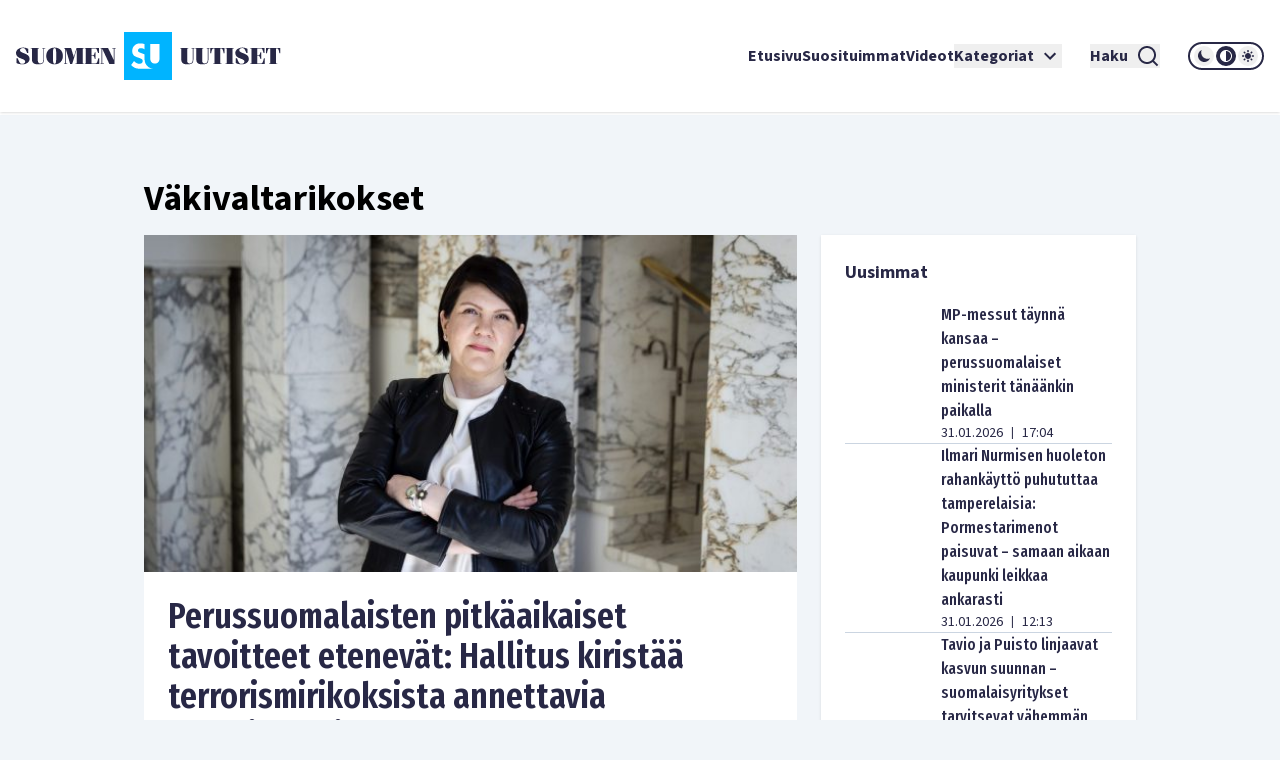

--- FILE ---
content_type: text/html; charset=utf-8
request_url: https://www.suomenuutiset.fi/tagi/vakivaltarikokset/
body_size: 63497
content:
<!DOCTYPE html><html lang="fi"><head><meta charSet="utf-8"/><meta name="viewport" content="width=device-width"/><meta name="theme-color" content="#ffffff"/><link rel="shortcut icon" href="/favicon.ico"/><meta property="og:locale" content="fi_FI"/><meta property="og:type" content="article"/><meta property="og:title" content="Väkivaltarikokset avainsana - Suomen Uutiset"/><meta property="og:url" content="https://www.suomenuutiset.fi/tagi/vakivaltarikokset/"/><meta property="og:site_name" content="Suomen Uutiset"/><meta property="og:image" content="https://media.suomenuutiset.fi/wp-content/uploads/2016/10/suomen-uutiset-default.png"/><meta property="og:image:width" content="640"/><meta property="og:image:height" content="320"/><meta property="og:image:type" content="image/png"/><title>Väkivaltarikokset avainsana - Suomen Uutiset</title><link rel="preload" href="https://media.suomenuutiset.fi/wp-content/uploads/2026/01/mari_MPMessutcb45c8b9-7f53-4194-a44f-349a1e993f38-300x200.jpg" as="image" fetchpriority="high"/><link rel="preload" href="https://media.suomenuutiset.fi/wp-content/uploads/2026/01/IMG_2035-300x175.jpeg" as="image" fetchpriority="high"/><link rel="preload" href="/placeholder.png" as="image" fetchpriority="high"/><link rel="preload" href="https://media.suomenuutiset.fi/wp-content/uploads/2026/01/IMG_2029-300x200.jpeg" as="image" fetchpriority="high"/><link rel="preload" href="https://media.suomenuutiset.fi/wp-content/uploads/2026/01/LuluMPc0d29021-1b6f-49d3-bab7-61dea65eefe0-300x200.jpg" as="image" fetchpriority="high"/><link rel="preload" href="https://media.suomenuutiset.fi/wp-content/uploads/2024/06/IMG_4108-300x200.jpeg" as="image" fetchpriority="high"/><link rel="preload" href="https://media.suomenuutiset.fi/wp-content/uploads/2023/09/IMG_2761-300x155.jpeg" as="image" fetchpriority="high"/><link rel="preload" href="https://media.suomenuutiset.fi/wp-content/uploads/2021/02/Migri-300x171.jpg" as="image" fetchpriority="high"/><link rel="preload" href="https://media.suomenuutiset.fi/wp-content/uploads/2026/01/IMG_2034-300x200.jpeg" as="image" fetchpriority="high"/><link rel="preload" href="https://media.suomenuutiset.fi/wp-content/uploads/2026/01/IMG_2023-300x200.jpeg" as="image" fetchpriority="high"/><link rel="preload" href="https://media.suomenuutiset.fi/wp-content/uploads/2026/01/IMG_1991-300x200.jpeg" as="image" fetchpriority="high"/><link rel="preload" href="https://media.suomenuutiset.fi/wp-content/uploads/2026/01/IMG_2036-300x200.jpeg" as="image" fetchpriority="high"/><link rel="preload" href="https://media.suomenuutiset.fi/wp-content/uploads/2026/01/IMG_2013-300x200.jpeg" as="image" fetchpriority="high"/><link rel="preload" href="https://media.suomenuutiset.fi/wp-content/uploads/2024/04/IMG_3494-300x148.jpeg" as="image" fetchpriority="high"/><link rel="preload" href="https://media.suomenuutiset.fi/wp-content/uploads/2025/02/IMG_5362-300x197.jpeg" as="image" fetchpriority="high"/><link rel="preload" href="https://media.suomenuutiset.fi/wp-content/uploads/2026/01/IMG_2024-300x200.jpeg" as="image" fetchpriority="high"/><link rel="preload" href="https://media.suomenuutiset.fi/wp-content/uploads/2026/01/IMG_2031-300x200.jpeg" as="image" fetchpriority="high"/><link rel="preload" href="https://media.suomenuutiset.fi/wp-content/uploads/2024/06/sebastian_tynkkynen-300x224.png" as="image" fetchpriority="high"/><link rel="preload" href="https://media.suomenuutiset.fi/wp-content/uploads/2026/01/IMG_2025-300x200.jpeg" as="image" fetchpriority="high"/><link rel="preload" href="https://media.suomenuutiset.fi/wp-content/uploads/2025/09/IMG_1132-300x200.jpeg" as="image" fetchpriority="high"/><link rel="preload" href="https://media.suomenuutiset.fi/wp-content/uploads/2025/08/IMG_1119-300x200.jpeg" as="image" fetchpriority="high"/><link rel="preload" href="https://media.suomenuutiset.fi/wp-content/uploads/2025/06/vasemmisto_aarimielipiteet-300x200.png" as="image" fetchpriority="high"/><link rel="preload" href="https://media.suomenuutiset.fi/wp-content/uploads/2025/06/vasemmisto_empatia-300x200.png" as="image" fetchpriority="high"/><link rel="preload" href="https://media.suomenuutiset.fi/wp-content/uploads/2025/04/IMG_5868-300x200.jpeg" as="image" fetchpriority="high"/><meta name="next-head-count" content="38"/><link rel="preload" href="/_next/static/media/e633912c3a84ee22-s.p.woff2" as="font" type="font/woff2" crossorigin="anonymous" data-next-font="size-adjust"/><link rel="preload" href="/_next/static/media/a8fd1cd5ef8d8d54-s.p.woff2" as="font" type="font/woff2" crossorigin="anonymous" data-next-font="size-adjust"/><link rel="preload" href="/_next/static/media/19d4c7d3ac217664-s.p.woff2" as="font" type="font/woff2" crossorigin="anonymous" data-next-font="size-adjust"/><link rel="preload" href="/_next/static/media/dc81e2274d40fa6c-s.p.woff2" as="font" type="font/woff2" crossorigin="anonymous" data-next-font="size-adjust"/><link rel="preload" href="/_next/static/media/a3daefb2b997c503-s.p.woff2" as="font" type="font/woff2" crossorigin="anonymous" data-next-font="size-adjust"/><link rel="preload" href="/_next/static/media/3cb413ac0c8f55db-s.p.woff2" as="font" type="font/woff2" crossorigin="anonymous" data-next-font="size-adjust"/><link rel="preload" href="/_next/static/media/3674c80fd7deb439-s.p.woff2" as="font" type="font/woff2" crossorigin="anonymous" data-next-font="size-adjust"/><link rel="preload" href="/_next/static/media/2b9f96414af3386d-s.p.woff2" as="font" type="font/woff2" crossorigin="anonymous" data-next-font="size-adjust"/><link rel="preload" href="/_next/static/media/d7a003c3fe50b6f4-s.p.woff2" as="font" type="font/woff2" crossorigin="anonymous" data-next-font="size-adjust"/><link rel="preload" href="/_next/static/media/a9269b9bf27ed465-s.p.woff2" as="font" type="font/woff2" crossorigin="anonymous" data-next-font="size-adjust"/><link rel="preload" href="/_next/static/media/b6a6f0b43d027304-s.p.woff2" as="font" type="font/woff2" crossorigin="anonymous" data-next-font="size-adjust"/><link rel="preload" href="/_next/static/css/98854eba120e0470.css" as="style"/><link rel="stylesheet" href="/_next/static/css/98854eba120e0470.css" data-n-g=""/><noscript data-n-css=""></noscript><script defer="" nomodule="" src="/_next/static/chunks/polyfills-78c92fac7aa8fdd8.js"></script><script src="/_next/static/chunks/webpack-85effd2b311d00bc.js" defer=""></script><script src="/_next/static/chunks/framework-15dbb01add9be91c.js" defer=""></script><script src="/_next/static/chunks/main-9f50ec72f51138e8.js" defer=""></script><script src="/_next/static/chunks/pages/_app-7cef2443075ad23c.js" defer=""></script><script src="/_next/static/chunks/pages/%5B...wordpressNode%5D-4effea870ca4da73.js" defer=""></script><script src="/_next/static/fxuQ3uZMZUtAhEO6vmciR/_buildManifest.js" defer=""></script><script src="/_next/static/fxuQ3uZMZUtAhEO6vmciR/_ssgManifest.js" defer=""></script></head><body><div id="__next"><script>!function(){try{var d=document.documentElement,c=d.classList;c.remove('light','dark');var e=localStorage.getItem('theme');if('system'===e||(!e&&true)){var t='(prefers-color-scheme: dark)',m=window.matchMedia(t);if(m.media!==t||m.matches){d.style.colorScheme = 'dark';c.add('dark')}else{d.style.colorScheme = 'light';c.add('light')}}else if(e){c.add(e|| '')}if(e==='light'||e==='dark')d.style.colorScheme=e}catch(e){}}()</script><div class="__variable_13feef __variable_644bcb __variable_782c23 font-source-sans"><div class="flex flex-col space-y-6"><header class="box-shadow-sm bg-white dark:bg-zinc-800"><div class="px-4 min-[1300px]:px-12 max-[1024px]:max-w-[1024px] mx-auto flex w-full justify-between lg:grid lg:grid-cols-12 items-center font-inter shadow dark:shadow-none h-[64px] md:h-[112px]"><div class="col-span-2 relative z-[100] mr-8 lg:mr-0"><a title="Suomen uutiset etusivu" class="font-bold text-primary dark:text-white" href="/"><svg width="265" height="48" viewBox="0 0 265 48" fill="none" xmlns="http://www.w3.org/2000/svg" class="w-[175px] md:w-[265px] hidden dark:block"><path d="M156.113 0H108.113V48H156.113V0ZM134.275 11.9915H143.492V26.2154C143.492 27.2709 143.419 29.0517 142.22 30.2907C141.252 31.3293 139.931 31.5579 138.884 31.5635C137.837 31.5579 136.516 31.3293 135.548 30.2907C134.348 29.0546 134.275 27.2709 134.275 26.2154V11.9915ZM123.348 36.7535C121.657 36.7394 120.167 36.4798 118.68 35.7347C117.443 35.1167 116.024 33.9878 115.115 33.079L118.025 29.0771C118.643 29.6952 119.625 30.5306 120.28 30.9313C121.225 31.5127 122.207 31.8034 123.336 31.8034C124.064 31.8034 125.083 31.6566 125.882 30.9652C126.353 30.5644 126.754 29.9097 126.754 29.0009C126.754 28.1994 126.427 27.6914 125.919 27.254C125.264 26.7093 123.774 26.1618 123.082 25.9078L121.081 25.2164C119.952 24.8156 118.643 24.3076 117.697 23.2888C116.425 21.9426 116.241 20.2324 116.241 19.0696C116.241 16.9247 116.896 15.1044 118.352 13.6143C120.062 11.8674 122.1 11.396 124.355 11.396C125.419 11.396 126.898 11.5146 128.56 12.1439V17.4666C126.951 16.2192 125.602 16.1261 124.973 16.1261C124.208 16.1261 123.263 16.2361 122.608 16.9614C122.244 17.3255 121.99 17.8702 121.99 18.4882C121.99 19.0696 122.171 19.5071 122.535 19.8344C123.116 20.3791 123.954 20.5992 125.591 21.2173L127.409 21.9087C127.77 22.047 128.162 22.2023 128.557 22.3829V26.3114C128.557 27.7761 128.673 29.4581 129.359 31.1204C129.762 32.1138 130.366 33.1016 131.269 34.0329C133.183 36.0056 135.342 36.6011 137.461 36.7535H123.348Z" fill="#00B4FF"></path><path d="M3.98777 18.2569C3.98777 17.0744 4.98401 16.0782 6.86077 16.0782C8.76011 16.0782 9.40922 16.8204 11.0574 20.8759H12.2625V16.8204C10.9191 16.1488 9.15522 15.5674 7.2333 15.5674C3.20038 15.5674 0 17.8618 0 21.0142C0 27.2965 9.18062 26.1139 9.18062 29.4526C9.18062 31.0754 7.90499 31.8402 6.02822 31.8402C3.96519 31.8402 3.45438 30.6803 1.7159 26.2297H0.510819V31.0754C2.22672 31.9785 4.49859 32.351 6.28222 32.351C10.27 32.351 13.5833 30.4037 13.5833 26.7179C13.5833 20.8534 3.98777 21.5956 3.98777 18.2569Z" fill="white"></path><path d="M83.2435 26.1394H82.363C81.3668 29.6163 81.0648 31.4705 79.6283 31.4705H75.618V23.8675H77.0093C78.0535 23.8675 78.2624 25.1883 78.8861 27.0199H79.5352V20.2043H78.8861C78.2595 22.0359 78.0507 23.3567 77.0093 23.3567H75.618V16.4479H79.188C80.7177 16.4479 80.6471 17.1676 82.0159 20.9691H82.8964V15.9399H68.6641V16.4508H69.776V31.4733H68.6641V31.9842H83.2464V26.1394H83.2435Z" fill="white"></path><path d="M57.8132 24.8862H57.7681L55.056 15.937H47.9609V16.4478H49.1209V31.4704H47.9609V31.9784H51.3222V31.4704H49.77V17.1901H49.8179L54.1528 31.9784H56.1905L60.7822 17.0518H60.8274V31.4704H59.436V31.9784H67.8292V31.4704H66.6693V16.4478H67.8292V15.937H60.5734L57.8132 24.8862Z" fill="white"></path><path d="M26.311 16.4479H27.423V27.9936C27.423 30.336 26.1727 31.4705 24.3157 31.4705C22.6224 31.4705 21.835 30.3106 21.835 28.7358V16.4508H22.9949V15.9399H14.8359V16.4508H15.9959V27.6013C15.9959 31.0557 18.0815 32.3539 22.1624 32.3539C26.4041 32.3539 28.0749 31.1008 28.0749 27.5335V16.4536H29.2348V15.9428H26.311V16.4479Z" fill="white"></path><path d="M38.5727 15.5674C33.4955 15.5674 30.25 19.0443 30.25 23.9578C30.25 28.8712 33.4955 32.3482 38.5727 32.3482C43.6498 32.3482 46.8953 28.8712 46.8953 23.9578C46.8953 19.0443 43.6498 15.5674 38.5727 15.5674ZM39.8229 30.7734C39.6141 31.4931 39.1738 31.8402 38.5727 31.8402C37.9687 31.8402 37.5285 31.4931 37.3196 30.7734C37.1108 29.9606 36.8794 27.8073 36.8794 23.9578C36.8794 20.1083 37.1108 17.955 37.3196 17.1422C37.5285 16.4225 37.9687 16.0754 38.5727 16.0754C39.1766 16.0754 39.6169 16.4225 39.8229 17.1422C40.0318 17.9521 40.2632 20.1083 40.2632 23.9578C40.2632 27.8073 40.0318 29.9634 39.8229 30.7734Z" fill="white"></path><path d="M96.154 16.4478H97.8473V28.0612H97.7768L92.0505 15.937H84.4023V16.4478H85.5143V31.4704H84.4023V31.9784H87.947V31.4704H86.1634V16.6793H86.2311L93.3713 31.9784H98.4964V16.4478H99.8398V15.937H96.154V16.4478Z" fill="white"></path><path d="M165.306 27.5984C165.306 31.0527 167.392 32.3509 171.473 32.3509C175.715 32.3509 177.385 31.1007 177.385 27.5278V16.4478H178.543V15.937H175.622V16.4478H176.734V27.9935C176.734 30.3359 175.48 31.4704 173.626 31.4704C171.933 31.4704 171.146 30.3105 171.146 28.7357V16.4507H172.305V15.9398H164.146V16.4507H165.306V27.5984Z" fill="white"></path><path d="M190.643 16.4479H191.755V27.9936C191.755 30.336 190.502 31.4705 188.648 31.4705C186.954 31.4705 186.167 30.3106 186.167 28.7358V16.4508H187.327V15.9399H179.168V16.4508H180.328V27.6013C180.328 31.0557 182.414 32.3539 186.494 32.3539C190.736 32.3539 192.407 31.1036 192.407 27.5307V16.4508H193.567V15.9399H190.646V16.4479H190.643Z" fill="white"></path><path d="M194.258 21.2456H195.139C195.859 17.5824 196.437 16.4478 197.456 16.4478H198.475V31.4704H197.315V31.9812H205.474V31.4704H204.314V16.4478H205.333C206.352 16.4478 206.933 17.5852 207.65 21.2456H208.53V15.937H194.25V21.2456H194.258Z" fill="white"></path><path d="M250.057 15.937V21.2456H250.937C251.657 17.5824 252.235 16.4478 253.254 16.4478H254.273V31.4704H253.113V31.9812H261.272V31.4704H260.112V16.4478H261.131C262.15 16.4478 262.731 17.5852 263.448 21.2456H264.328V15.937H250.057Z" fill="white"></path><path d="M245.232 31.4705H241.221V23.8675H242.613C243.657 23.8675 243.863 25.1883 244.49 27.0199H245.139V20.2043H244.49C243.863 22.0359 243.654 23.3567 242.613 23.3567H241.221V16.4479H244.792C246.321 16.4479 246.251 17.1676 247.619 20.9691H248.5V15.9399H234.268V16.4508H235.38V31.4733H234.268V31.9842H248.85V26.1422H247.969C246.97 29.6163 246.671 31.4705 245.232 31.4705Z" fill="white"></path><path d="M209.535 16.4478H210.695V31.4704H209.535V31.9784H217.694V31.4704H216.537V16.4478H217.694V15.937H209.535V16.4478Z" fill="white"></path><path d="M223.258 18.2569C223.258 17.0744 224.255 16.0782 226.134 16.0782C228.034 16.0782 228.685 16.8204 230.331 20.8759H231.536V16.8176C230.193 16.1459 228.429 15.5674 226.507 15.5674C222.474 15.5674 219.273 17.8618 219.273 21.0142C219.273 27.2965 228.454 26.1139 228.454 29.4526C228.454 31.0754 227.178 31.8402 225.302 31.8402C223.239 31.8402 222.728 30.6803 220.989 26.2297H219.784V31.0754C221.5 31.9785 223.772 32.351 225.556 32.351C229.543 32.351 232.857 30.4037 232.857 26.7179C232.854 20.8534 223.258 21.5956 223.258 18.2569Z" fill="white"></path></svg><svg width="265" height="48" viewBox="0 0 265 48" fill="none" xmlns="http://www.w3.org/2000/svg" class="w-[175px] md:w-[265px] block dark:hidden"><path d="M156.113 0H108.113V48H156.113V0ZM134.275 11.9915H143.492V26.2154C143.492 27.2709 143.419 29.0517 142.22 30.2907C141.252 31.3293 139.931 31.5579 138.884 31.5635C137.837 31.5579 136.516 31.3293 135.548 30.2907C134.348 29.0546 134.275 27.2709 134.275 26.2154V11.9915ZM123.348 36.7535C121.657 36.7394 120.167 36.4798 118.68 35.7347C117.443 35.1167 116.024 33.9878 115.115 33.079L118.025 29.0771C118.643 29.6952 119.625 30.5306 120.28 30.9313C121.225 31.5127 122.207 31.8034 123.336 31.8034C124.064 31.8034 125.083 31.6566 125.882 30.9652C126.353 30.5644 126.754 29.9097 126.754 29.0009C126.754 28.1994 126.427 27.6914 125.919 27.254C125.264 26.7093 123.774 26.1618 123.082 25.9078L121.081 25.2164C119.952 24.8156 118.643 24.3076 117.697 23.2888C116.425 21.9426 116.241 20.2324 116.241 19.0696C116.241 16.9247 116.896 15.1044 118.352 13.6143C120.062 11.8674 122.1 11.396 124.355 11.396C125.419 11.396 126.898 11.5146 128.56 12.1439V17.4666C126.951 16.2192 125.602 16.1261 124.973 16.1261C124.208 16.1261 123.263 16.2361 122.608 16.9614C122.244 17.3255 121.99 17.8702 121.99 18.4882C121.99 19.0696 122.171 19.5071 122.535 19.8344C123.116 20.3791 123.954 20.5992 125.591 21.2173L127.409 21.9087C127.77 22.047 128.162 22.2023 128.557 22.3829V26.3114C128.557 27.7761 128.673 29.4581 129.359 31.1204C129.762 32.1138 130.366 33.1016 131.269 34.0329C133.183 36.0056 135.342 36.6011 137.461 36.7535H123.348Z" fill="#00B4FF"></path><path d="M3.98777 18.2569C3.98777 17.0744 4.98401 16.0782 6.86077 16.0782C8.76011 16.0782 9.40922 16.8204 11.0574 20.8759H12.2625V16.8204C10.9191 16.1488 9.15522 15.5674 7.2333 15.5674C3.20038 15.5674 0 17.8618 0 21.0142C0 27.2965 9.18062 26.1139 9.18062 29.4526C9.18062 31.0754 7.90499 31.8402 6.02822 31.8402C3.96519 31.8402 3.45438 30.6803 1.7159 26.2297H0.510819V31.0754C2.22672 31.9785 4.49859 32.351 6.28222 32.351C10.27 32.351 13.5833 30.4037 13.5833 26.7179C13.5833 20.8534 3.98777 21.5956 3.98777 18.2569Z" fill="#282846"></path><path d="M83.2435 26.1394H82.363C81.3668 29.6163 81.0648 31.4705 79.6283 31.4705H75.618V23.8675H77.0093C78.0535 23.8675 78.2624 25.1883 78.8861 27.0199H79.5352V20.2043H78.8861C78.2595 22.0359 78.0507 23.3567 77.0093 23.3567H75.618V16.4479H79.188C80.7177 16.4479 80.6471 17.1676 82.0159 20.9691H82.8964V15.9399H68.6641V16.4508H69.776V31.4733H68.6641V31.9842H83.2464V26.1394H83.2435Z" fill="#282846"></path><path d="M57.8132 24.8862H57.7681L55.056 15.937H47.9609V16.4478H49.1209V31.4704H47.9609V31.9784H51.3222V31.4704H49.77V17.1901H49.8179L54.1528 31.9784H56.1905L60.7822 17.0518H60.8274V31.4704H59.436V31.9784H67.8292V31.4704H66.6693V16.4478H67.8292V15.937H60.5734L57.8132 24.8862Z" fill="#282846"></path><path d="M26.311 16.4479H27.423V27.9936C27.423 30.336 26.1727 31.4705 24.3157 31.4705C22.6224 31.4705 21.835 30.3106 21.835 28.7358V16.4508H22.9949V15.9399H14.8359V16.4508H15.9959V27.6013C15.9959 31.0557 18.0815 32.3539 22.1624 32.3539C26.4041 32.3539 28.0749 31.1008 28.0749 27.5335V16.4536H29.2348V15.9428H26.311V16.4479Z" fill="#282846"></path><path d="M38.5727 15.5674C33.4955 15.5674 30.25 19.0443 30.25 23.9578C30.25 28.8712 33.4955 32.3482 38.5727 32.3482C43.6498 32.3482 46.8953 28.8712 46.8953 23.9578C46.8953 19.0443 43.6498 15.5674 38.5727 15.5674ZM39.8229 30.7734C39.6141 31.4931 39.1738 31.8402 38.5727 31.8402C37.9687 31.8402 37.5285 31.4931 37.3196 30.7734C37.1108 29.9606 36.8794 27.8073 36.8794 23.9578C36.8794 20.1083 37.1108 17.955 37.3196 17.1422C37.5285 16.4225 37.9687 16.0754 38.5727 16.0754C39.1766 16.0754 39.6169 16.4225 39.8229 17.1422C40.0318 17.9521 40.2632 20.1083 40.2632 23.9578C40.2632 27.8073 40.0318 29.9634 39.8229 30.7734Z" fill="#282846"></path><path d="M96.154 16.4478H97.8473V28.0612H97.7768L92.0505 15.937H84.4023V16.4478H85.5143V31.4704H84.4023V31.9784H87.947V31.4704H86.1634V16.6793H86.2311L93.3713 31.9784H98.4964V16.4478H99.8398V15.937H96.154V16.4478Z" fill="#282846"></path><path d="M165.306 27.5984C165.306 31.0527 167.392 32.3509 171.473 32.3509C175.715 32.3509 177.385 31.1007 177.385 27.5278V16.4478H178.543V15.937H175.622V16.4478H176.734V27.9935C176.734 30.3359 175.48 31.4704 173.626 31.4704C171.933 31.4704 171.146 30.3105 171.146 28.7357V16.4507H172.305V15.9398H164.146V16.4507H165.306V27.5984Z" fill="#282846"></path><path d="M190.643 16.4479H191.755V27.9936C191.755 30.336 190.502 31.4705 188.648 31.4705C186.954 31.4705 186.167 30.3106 186.167 28.7358V16.4508H187.327V15.9399H179.168V16.4508H180.328V27.6013C180.328 31.0557 182.414 32.3539 186.494 32.3539C190.736 32.3539 192.407 31.1036 192.407 27.5307V16.4508H193.567V15.9399H190.646V16.4479H190.643Z" fill="#282846"></path><path d="M194.258 21.2456H195.139C195.859 17.5824 196.437 16.4478 197.456 16.4478H198.475V31.4704H197.315V31.9812H205.474V31.4704H204.314V16.4478H205.333C206.352 16.4478 206.933 17.5852 207.65 21.2456H208.53V15.937H194.25V21.2456H194.258Z" fill="#282846"></path><path d="M250.057 15.937V21.2456H250.937C251.657 17.5824 252.235 16.4478 253.254 16.4478H254.273V31.4704H253.113V31.9812H261.272V31.4704H260.112V16.4478H261.131C262.15 16.4478 262.731 17.5852 263.448 21.2456H264.328V15.937H250.057Z" fill="#282846"></path><path d="M245.232 31.4705H241.221V23.8675H242.613C243.657 23.8675 243.863 25.1883 244.49 27.0199H245.139V20.2043H244.49C243.863 22.0359 243.654 23.3567 242.613 23.3567H241.221V16.4479H244.792C246.321 16.4479 246.251 17.1676 247.619 20.9691H248.5V15.9399H234.268V16.4508H235.38V31.4733H234.268V31.9842H248.85V26.1422H247.969C246.97 29.6163 246.671 31.4705 245.232 31.4705Z" fill="#282846"></path><path d="M209.535 16.4478H210.695V31.4704H209.535V31.9784H217.694V31.4704H216.537V16.4478H217.694V15.937H209.535V16.4478Z" fill="#282846"></path><path d="M223.258 18.2569C223.258 17.0744 224.255 16.0782 226.134 16.0782C228.034 16.0782 228.685 16.8204 230.331 20.8759H231.536V16.8176C230.193 16.1459 228.429 15.5674 226.507 15.5674C222.474 15.5674 219.273 17.8618 219.273 21.0142C219.273 27.2965 228.454 26.1139 228.454 29.4526C228.454 31.0754 227.178 31.8402 225.302 31.8402C223.239 31.8402 222.728 30.6803 220.989 26.2297H219.784V31.0754C221.5 31.9785 223.772 32.351 225.556 32.351C229.543 32.351 232.857 30.4037 232.857 26.7179C232.854 20.8534 223.258 21.5956 223.258 18.2569Z" fill="#282846"></path></svg></a></div><div class="z-[100] xl:hidden flex"><button aria-expanded="false" class="font-bold flex justify-center items-center dark:text-white text-primary mr-5"><span class="mr-2">Haku</span><svg stroke="currentColor" fill="currentColor" stroke-width="0" viewBox="0 0 24 24" height="24" width="24" xmlns="http://www.w3.org/2000/svg"><path d="M18.031 16.6168L22.3137 20.8995L20.8995 22.3137L16.6168 18.031C15.0769 19.263 13.124 20 11 20C6.032 20 2 15.968 2 11C2 6.032 6.032 2 11 2C15.968 2 20 6.032 20 11C20 13.124 19.263 15.0769 18.031 16.6168ZM16.0247 15.8748C17.2475 14.6146 18 12.8956 18 11C18 7.1325 14.8675 4 11 4C7.1325 4 4 7.1325 4 11C4 14.8675 7.1325 18 11 18C12.8956 18 14.6146 17.2475 15.8748 16.0247L16.0247 15.8748Z"></path></svg></button><button title="Avaa Navigaatio" aria-expanded="false"><svg stroke="currentColor" fill="currentColor" stroke-width="0" viewBox="0 0 24 24" height="24" width="24" xmlns="http://www.w3.org/2000/svg"><path d="M3 4H21V6H3V4ZM3 11H21V13H3V11ZM3 18H21V20H3V18Z"></path></svg></button></div><nav class="absolute z-50 lg:static w-full col-span-10 flex inset-y-0 inset-x-0 lg:inset-y-auto lg:inset-x-auto md:py-4 lg:p-0 mt-16 lg:mt-0 hidden lg:flex"><ul class="w-full lg:w-auto lg:items-center flex flex-col lg:gap-8 2xl:flex-row list-none m-0 ml-auto p-0 pl-4 pr-4 lg:pr-0 bg-white dark:bg-zinc-800 overflow-scroll lg:overflow-visible"><li class="hover:bg-gray/50 flex"><div class="relative xl:w-auto w-full"><div class="flex"><a class="whitespace-nowrap py-6 lg:py-0 flex font-bold text-base text-primary dark:text-white hover:underline focus:underline focus:outline-none decoration-2 underline-offset-[8px] decoration-lightblue lg:w-auto w-full" href="/">Etusivu</a></div><div class="lg:hidden block h-[2px] w-full"></div></div></li><li class="hover:bg-gray/50 flex border-t-2 lg:border-none border-lightblue"><div class="relative xl:w-auto w-full"><div class="flex"><a class="whitespace-nowrap py-6 lg:py-0 flex font-bold text-base text-primary dark:text-white hover:underline focus:underline focus:outline-none decoration-2 underline-offset-[8px] decoration-lightblue lg:w-auto w-full" href="https://www.suomenuutiset.fi/suosituimmat/2025/kuukausi/julkaisuaika/">Suosituimmat</a></div><div class="lg:hidden block h-[2px] w-full"></div></div></li><li class="hover:bg-gray/50 flex border-t-2 lg:border-none border-lightblue"><div class="relative xl:w-auto w-full"><div class="flex"><a class="whitespace-nowrap py-6 lg:py-0 flex font-bold text-base text-primary dark:text-white hover:underline focus:underline focus:outline-none decoration-2 underline-offset-[8px] decoration-lightblue lg:w-auto w-full" href="/kategoria/videot/">Videot</a></div></div></li><li class="hover:bg-gray/50 flex border-t-2 lg:border-none border-lightblue"><div class="relative xl:w-auto w-full"><div class="flex"><button class="whitespace-nowrap py-6 lg:py-0 flex font-bold text-base text-primary dark:text-white hover:underline focus:underline focus:outline-none decoration-2 underline-offset-[8px] decoration-lightblue lg:w-auto w-full" title="Avaa alanavigaatio Kategoriat" aria-expanded="false">Kategoriat<!-- --> <svg stroke="currentColor" fill="currentColor" stroke-width="0" viewBox="0 0 24 24" class="ml-1" height="24" width="24" xmlns="http://www.w3.org/2000/svg"><path fill="none" d="M0 0h24v24H0V0z"></path><path d="M7.41 8.59 12 13.17l4.59-4.58L18 10l-6 6-6-6 1.41-1.41z"></path></svg></button></div></div></li><li class="mt-6 mx-7 xl:mt-0 hidden xl:inline-block"><button aria-expanded="false" class="font-bold flex justify-center items-center dark:text-white text-primary"><span class="mr-2">Haku</span><svg stroke="currentColor" fill="currentColor" stroke-width="0" viewBox="0 0 24 24" height="24" width="24" xmlns="http://www.w3.org/2000/svg"><path d="M18.031 16.6168L22.3137 20.8995L20.8995 22.3137L16.6168 18.031C15.0769 19.263 13.124 20 11 20C6.032 20 2 15.968 2 11C2 6.032 6.032 2 11 2C15.968 2 20 6.032 20 11C20 13.124 19.263 15.0769 18.031 16.6168ZM16.0247 15.8748C17.2475 14.6146 18 12.8956 18 11C18 7.1325 14.8675 4 11 4C7.1325 4 4 7.1325 4 11C4 14.8675 7.1325 18 11 18C12.8956 18 14.6146 17.2475 15.8748 16.0247L16.0247 15.8748Z"></path></svg></button></li><li class="hover:bg-gray/50 flex border-t-2 lg:border-none border-lightblue"><div class="relative lg:w-auto w-full"><div class="flex mb-6 lg:mb-0"><div class="border-2 rounded-full dark:border-white border-primary md:h-[28px] md:w-[76px] h-[32px] w-[88px] justify-center items-center flex lg:mt-0 mt-10"><button title="dark" class="md:w-[20px] md:h-[20px] h-[24px] w-[24px] rounded-full mx-[1px] flex justify-center items-center dark:bg-zinc-800 fill-primary dark:fill-white"><svg class="w-[16px] h-[16px] md:h-[12px] md:w-[12px]" width="12" height="12" viewBox="0 0 12 12" xmlns="http://www.w3.org/2000/svg"><path d="M12 8.30707C10.8374 8.83292 9.54225 8.99203 8.28698 8.76321C7.03171 8.53439 5.87597 7.9285 4.97374 7.02626C4.0715 6.12403 3.46562 4.96828 3.23679 3.71302C3.00797 2.45775 3.16709 1.16256 3.69293 0C2.7674 0.418266 1.95715 1.05482 1.33171 1.85505C0.706258 2.65528 0.284279 3.5953 0.101973 4.59446C-0.0803334 5.59362 -0.0175252 6.62209 0.285009 7.59164C0.587544 8.56119 1.12077 9.44288 1.83895 10.1611C2.55713 10.8792 3.43881 11.4125 4.40836 11.715C5.37791 12.0175 6.40638 12.0803 7.40554 11.898C8.4047 11.7157 9.34472 11.2937 10.1449 10.6683C10.9452 10.0428 11.5817 9.2326 12 8.30707Z"></path></svg></button><button title="system" class="md:w-[20px] md:h-[20px] h-[24px] w-[24px] rounded-full mx-[1px] flex justify-center items-center dark:bg-zinc-800 fill-primary dark:fill-white"><svg class="w-[16px] h-[16px] md:h-[12px] md:w-[12px]" width="12" height="12" viewBox="0 0 12 12" xmlns="http://www.w3.org/2000/svg"><path fill-rule="evenodd" clip-rule="evenodd" d="M6 12C9.31348 12 12 9.31372 12 6C12 2.68628 9.31348 0 6 0C2.68652 0 0 2.68628 0 6C0 9.31372 2.68652 12 6 12ZM11 6C11 8.76141 8.76172 11 6 11V1C8.76172 1 11 3.23859 11 6Z"></path></svg></button><button title="light" class="md:w-[20px] md:h-[20px] h-[24px] w-[24px] rounded-full mx-[1px] flex justify-center items-center dark:bg-zinc-800 fill-primary dark:fill-white"><svg class="w-[16px] h-[16px] md:h-[12px] md:w-[12px]" width="12" height="12" viewBox="0 0 12 12" xmlns="http://www.w3.org/2000/svg"><path fill-rule="evenodd" clip-rule="evenodd" d="M6 0C6.19891 0 6.38968 0.0790176 6.53033 0.21967C6.67098 0.360322 6.75 0.551088 6.75 0.75V1.5C6.75 1.69891 6.67098 1.88968 6.53033 2.03033C6.38968 2.17098 6.19891 2.25 6 2.25C5.80109 2.25 5.61032 2.17098 5.46967 2.03033C5.32902 1.88968 5.25 1.69891 5.25 1.5V0.75C5.25 0.551088 5.32902 0.360322 5.46967 0.21967C5.61032 0.0790176 5.80109 0 6 0ZM9 6C9 6.79565 8.68393 7.55871 8.12132 8.12132C7.55871 8.68393 6.79565 9 6 9C5.20435 9 4.44129 8.68393 3.87868 8.12132C3.31607 7.55871 3 6.79565 3 6C3 5.20435 3.31607 4.44129 3.87868 3.87868C4.44129 3.31607 5.20435 3 6 3C6.79565 3 7.55871 3.31607 8.12132 3.87868C8.68393 4.44129 9 5.20435 9 6ZM8.652 9.7125L9.18225 10.2427C9.3237 10.3794 9.51315 10.455 9.7098 10.4533C9.90645 10.4515 10.0946 10.3727 10.2336 10.2336C10.3727 10.0946 10.4515 9.90645 10.4533 9.7098C10.455 9.51315 10.3794 9.3237 10.2427 9.18225L9.7125 8.652C9.57105 8.51538 9.3816 8.43979 9.18495 8.44149C8.9883 8.4432 8.80019 8.52208 8.66114 8.66114C8.52208 8.80019 8.4432 8.9883 8.44149 9.18495C8.43979 9.3816 8.51538 9.57105 8.652 9.7125ZM10.242 1.75725C10.3826 1.8979 10.4616 2.08863 10.4616 2.2875C10.4616 2.48637 10.3826 2.6771 10.242 2.81775L9.7125 3.348C9.64331 3.41963 9.56056 3.47677 9.46905 3.51608C9.37755 3.55538 9.27914 3.57607 9.17955 3.57694C9.07997 3.5778 8.98121 3.55883 8.88903 3.52112C8.79686 3.48341 8.71312 3.42772 8.6427 3.3573C8.57228 3.28688 8.51659 3.20314 8.47888 3.11097C8.44117 3.01879 8.4222 2.92003 8.42306 2.82045C8.42393 2.72086 8.44462 2.62245 8.48392 2.53095C8.52323 2.43944 8.58037 2.35669 8.652 2.2875L9.18225 1.75725C9.3229 1.61665 9.51363 1.53766 9.7125 1.53766C9.91137 1.53766 10.1014 1.61665 10.242 1.75725ZM11.25 6.75C11.4489 6.75 11.6397 6.67098 11.7803 6.53033C11.921 6.38968 12 6.19891 12 6C12 5.80109 11.921 5.61032 11.7803 5.46967C11.6397 5.32902 11.4489 5.25 11.25 5.25H10.5C10.3011 5.25 10.1103 5.32902 9.96967 5.46967C9.82902 5.61032 9.75 5.80109 9.75 6C9.75 6.19891 9.82902 6.38968 9.96967 6.53033C10.1103 6.67098 10.3011 6.75 10.5 6.75H11.25ZM6 9.75C6.19891 9.75 6.38968 9.82902 6.53033 9.96967C6.67098 10.1103 6.75 10.3011 6.75 10.5V11.25C6.75 11.4489 6.67098 11.6397 6.53033 11.7803C6.38968 11.921 6.19891 12 6 12C5.80109 12 5.61032 11.921 5.46967 11.7803C5.32902 11.6397 5.25 11.4489 5.25 11.25V10.5C5.25 10.3011 5.32902 10.1103 5.46967 9.96967C5.61032 9.82902 5.80109 9.75 6 9.75ZM2.2875 3.348C2.35713 3.41768 2.43981 3.47297 2.53081 3.5107C2.62181 3.54843 2.71935 3.56787 2.81786 3.5679C2.91637 3.56794 3.01392 3.54857 3.10495 3.5109C3.19598 3.47323 3.27869 3.41801 3.34837 3.34837C3.41806 3.27874 3.47334 3.19607 3.51107 3.10507C3.5488 3.01407 3.56824 2.91653 3.56828 2.81802C3.56831 2.7195 3.54894 2.62195 3.51128 2.53092C3.47361 2.4399 3.41838 2.35718 3.34875 2.2875L2.81775 1.75725C2.6763 1.62063 2.48685 1.54504 2.2902 1.54674C2.09355 1.54845 1.90544 1.62733 1.76639 1.76639C1.62733 1.90544 1.54845 2.09355 1.54674 2.2902C1.54504 2.48685 1.62063 2.6763 1.75725 2.81775L2.2875 3.348ZM3.348 9.7125L2.81775 10.2427C2.6763 10.3794 2.48685 10.455 2.2902 10.4533C2.09355 10.4515 1.90544 10.3727 1.76639 10.2336C1.62733 10.0946 1.54845 9.90645 1.54674 9.7098C1.54504 9.51315 1.62063 9.3237 1.75725 9.18225L2.2875 8.652C2.42895 8.51538 2.6184 8.43979 2.81505 8.44149C3.0117 8.4432 3.19981 8.52208 3.33886 8.66114C3.47792 8.80019 3.5568 8.9883 3.55851 9.18495C3.56021 9.3816 3.48462 9.57105 3.348 9.7125ZM1.5 6.75C1.69891 6.75 1.88968 6.67098 2.03033 6.53033C2.17098 6.38968 2.25 6.19891 2.25 6C2.25 5.80109 2.17098 5.61032 2.03033 5.46967C1.88968 5.32902 1.69891 5.25 1.5 5.25H0.75C0.551088 5.25 0.360322 5.32902 0.21967 5.46967C0.0790176 5.61032 0 5.80109 0 6C0 6.19891 0.0790176 6.38968 0.21967 6.53033C0.360322 6.67098 0.551088 6.75 0.75 6.75H1.5Z"></path></svg></button></div></div></div></li></ul></nav></div><div class="hidden xl:block h-[3px] w-full"></div></header><main><section class="grid grid-cols-12 gap-6 max-w-[1024px] w-full px-0 md:px-4 mx-auto"><div class="col-span-12"><div class="px-4 md:px-0"><h1 class="text-4xl font-bold font-source-sans my-4">Väkivaltarikokset</h1></div></div></section><section class="grid grid-cols-12 gap-6 mb-6 max-w-[1024px] w-full px-0 md:px-4 mx-auto"><div class="col-span-full md:col-span-8"><div class="space-y-6 mb-6  p-4 md:p-6 space-y-6 bg-white dark:bg-zinc-800 text-primary dark:text-white"><div class="-mx-4 md:-mx-6 -mt-4 md:-mt-6 relative big-article"><div class="relative"><a title="Perussuomalaisten pitkäaikaiset tavoitteet etenevät: Hallitus kiristää terrorismirikoksista annettavia rangaistuksia" href="/perussuomalaisten-pitkaaikaiset-tavoitteet-etenevat-hallitus-kiristaa-terrorismirikoksista-annettavia-rangaistuksia/"><img alt="" loading="lazy" width="650" height="408" decoding="async" data-nimg="1" class="aspect-[3/2] bg-slate-500 w-full object-cover" style="color:transparent" src="https://media.suomenuutiset.fi/wp-content/uploads/2023/09/IMG_2761-scaled-e1695815015301.jpeg"/></a></div></div><h2><a class="text-3xl md:text-4xl hover:underline block font-semibold font-fira-sans-extra text-primary dark:text-white" href="/perussuomalaisten-pitkaaikaiset-tavoitteet-etenevat-hallitus-kiristaa-terrorismirikoksista-annettavia-rangaistuksia/">Perussuomalaisten pitkäaikaiset tavoitteet etenevät: Hallitus kiristää terrorismirikoksista annettavia rangaistuksia</a></h2><div><p>Eduskunnan lähetekeskustelussa on tänään hallituksen esitys terrorismilainsäädännön kokonaisuudistuksesta. Tavoitteena on selkeyttää sääntelyä, laajentaa rangaistavuutta ja koventaa rangaistuksia sekä ennen kaikkea tehostaa terrorismin torjuntaa.</p></div><div class="gap-6 flex flex-col"><div class="flex items-center"><ul class="flex flex-row items-center justify-start mr-6 flex-wrap"><li><a class="text-darkblue hover:underline dark:text-lightblue font-bold text-sm" href="/kategoria/politiikka/">Politiikka</a></li></ul><div class="flex text-sm font-source-sans items-center"><span class="block pr-2 font-bold">18.11.2025</span> <span class="text-xs">|</span><span class="pl-2">12:57</span></div></div><div class="gap-2 flex flex-wrap empty:hidden"></div></div></div><div class="space-y-6 mb-6  p-4 md:p-6 space-y-6 bg-white dark:bg-zinc-800 text-primary dark:text-white"><div class="-mx-4 md:-mx-6 -mt-4 md:-mt-6 relative big-article"><div class="relative"><a title="Ulkomaalaisten vankien määrä kasvanut hurjasti: Suomen vankiloissa liki joka neljäs on nyt ulkomaalaistaustainen" href="/ulkomaalaisten-vankien-maara-kasvanut-hurjasti-suomen-vankiloissa-liki-joka-neljas-on-nyt-ulkomaalaistaustainen/"><img alt="" loading="lazy" width="650" height="408" decoding="async" data-nimg="1" class="aspect-[3/2] bg-slate-500 w-full object-cover" style="color:transparent" src="https://media.suomenuutiset.fi/wp-content/uploads/2023/09/IMG_2638-scaled-e1694409849169.jpeg"/></a></div></div><h2><a class="text-3xl md:text-4xl hover:underline block font-semibold font-fira-sans-extra text-primary dark:text-white" href="/ulkomaalaisten-vankien-maara-kasvanut-hurjasti-suomen-vankiloissa-liki-joka-neljas-on-nyt-ulkomaalaistaustainen/">Ulkomaalaisten vankien määrä kasvanut hurjasti: Suomen vankiloissa liki joka neljäs on nyt ulkomaalaistaustainen</a></h2><div><p>Ulkomaalaisten vankien suhteellinen osuus on vankiloissa on selvästi kasvanut viimeisen 10 vuoden aikana. Vankeuteen tuomittujen ulkomaalaisten teot ovat useimmin olleet huumausainerikoksia, seksuaalirikoksia tai väkivaltarikoksia.</p></div><div class="gap-6 flex flex-col"><div class="flex items-center"><ul class="flex flex-row items-center justify-start mr-6 flex-wrap"><li><a class="text-darkblue hover:underline dark:text-lightblue font-bold text-sm" href="/kategoria/politiikka/">Politiikka</a></li></ul><div class="flex text-sm font-source-sans items-center"><span class="block pr-2 font-bold">25.07.2025</span> <span class="text-xs">|</span><span class="pl-2">18:57</span></div></div><div class="gap-2 flex flex-wrap empty:hidden"></div></div></div><div class="space-y-6 mb-6  p-4 md:p-6 space-y-6 bg-white dark:bg-zinc-800 text-primary dark:text-white"><div class="-mx-4 md:-mx-6 -mt-4 md:-mt-6 relative big-article"><div class="relative"><a title="Saksassa tehtiin ennätysmäärä väkivaltarikoksia – tekijä on usein turvapaikanhakija tai muu ulkomaalainen" href="/saksassa-tehtiin-ennatysmaara-vakivaltarikoksia-tekija-on-usein-turvapaikanhakija-tai-muu-ulkomaalainen/"><img alt="" loading="lazy" width="650" height="408" decoding="async" data-nimg="1" class="aspect-[3/2] bg-slate-500 w-full object-cover" style="color:transparent" src="https://media.suomenuutiset.fi/wp-content/uploads/2025/04/IMG_5869-scaled-e1744101988750.jpeg"/></a></div></div><h2><a class="text-3xl md:text-4xl hover:underline block font-semibold font-fira-sans-extra text-primary dark:text-white" href="/saksassa-tehtiin-ennatysmaara-vakivaltarikoksia-tekija-on-usein-turvapaikanhakija-tai-muu-ulkomaalainen/">Saksassa tehtiin ennätysmäärä väkivaltarikoksia – tekijä on usein turvapaikanhakija tai muu ulkomaalainen</a></h2><div><p>Saksan viranomaiset ovat tuoreen rikostilaston valossa erityisen huolissaan lasten ja nuorten tekemien väkivaltarikosten kasvusta. Myös tyttöihin ja naisiin kohdistuvat seksuaalirikokset ovat lisääntyneet. Ulkomaalaisten osuus väkivaltarikosten tekijöistä on huomattavasti suurempi kuin heidän osuutensa väestöstä.</p></div><div class="gap-6 flex flex-col"><div class="flex items-center"><ul class="flex flex-row items-center justify-start mr-6 flex-wrap"><li><a class="text-darkblue hover:underline dark:text-lightblue font-bold text-sm" href="/kategoria/politiikka/">Politiikka</a><span class="text-darkblue dark:text-lightblue font-bold text-sm pr-1">,</span></li><li><a class="text-darkblue hover:underline dark:text-lightblue font-bold text-sm" href="/kategoria/ulkomaat/">Ulkomaat</a></li></ul><div class="flex text-sm font-source-sans items-center"><span class="block pr-2 font-bold">08.04.2025</span> <span class="text-xs">|</span><span class="pl-2">11:47</span></div></div><div class="gap-2 flex flex-wrap empty:hidden"></div></div></div><div class="space-y-6 mb-6  p-4 md:p-6 space-y-6 bg-white dark:bg-zinc-800 text-primary dark:text-white"><div class="-mx-4 md:-mx-6 -mt-4 md:-mt-6 relative big-article"><div class="relative"><a title="Antikainen: Itärajan kautta tulleita turvapaikanhakijoita syyllistynyt vakaviin rikoksiin – vihervasemmisto haluaa pitää heitä hätääkärsivinä, kutsuu Suomeen lisää ja vastustaa edelleen rajalakia" href="/antikainen-itarajan-kautta-tulleita-turvapaikanhakijoita-syyllistynyt-vakaviin-rikoksiin-vihervasemmisto-haluaa-pitaa-heita-hataakarsivina-kutsuu-suomeen-lisaa-ja-vastustaa-edelleen-rajalakia/"><img alt="" loading="lazy" width="650" height="408" decoding="async" data-nimg="1" class="aspect-[3/2] bg-slate-500 w-full object-cover" style="color:transparent" src="https://media.suomenuutiset.fi/wp-content/uploads/2025/01/IMG_5285-scaled-e1738165746391.jpeg"/></a></div></div><h2><a class="text-3xl md:text-4xl hover:underline block font-semibold font-fira-sans-extra text-primary dark:text-white" href="/antikainen-itarajan-kautta-tulleita-turvapaikanhakijoita-syyllistynyt-vakaviin-rikoksiin-vihervasemmisto-haluaa-pitaa-heita-hataakarsivina-kutsuu-suomeen-lisaa-ja-vastustaa-edelleen-rajalakia/">Antikainen: Itärajan kautta tulleita turvapaikanhakijoita syyllistynyt vakaviin rikoksiin – vihervasemmisto haluaa pitää heitä hätääkärsivinä, kutsuu Suomeen lisää ja vastustaa edelleen rajalakia</a></h2><div><p>Elokuusta 2023 alkaen itärajan kautta Suomeen tuli noin 1 300 kolmansien maiden kansalaista ennen kuin hallitus sulki rajan. Keskusrikospoliisi (KRP) on kertonut tulijoista uusia tietoja. Sen mukaan poliisi on kirjannut noin viisikymmentä rikosilmoitusta, joissa turvapaikanhakija on Suomessa epäiltynä rikokseen syyllistymisestä. Perussuomalaisten kansanedustaja Sanna Antikainen ei ole yllättynyt, mutta muistuttaa, kuinka jälleen kerran vihervasemmiston propaganda turvapaikanhakijoiden viattomuudesta ja hädästä on osoittautunut vääräksi.</p></div><div class="gap-6 flex flex-col"><div class="flex items-center"><ul class="flex flex-row items-center justify-start mr-6 flex-wrap"><li><a class="text-darkblue hover:underline dark:text-lightblue font-bold text-sm" href="/kategoria/politiikka/">Politiikka</a></li></ul><div class="flex text-sm font-source-sans items-center"><span class="block pr-2 font-bold">29.01.2025</span> <span class="text-xs">|</span><span class="pl-2">17:50</span></div></div><div class="gap-2 flex flex-wrap empty:hidden"></div></div></div><div class="space-y-6 mb-6  p-4 md:p-6 space-y-6 bg-white dark:bg-zinc-800 text-primary dark:text-white"><div class="-mx-4 md:-mx-6 -mt-4 md:-mt-6 relative big-article"><div class="relative"><a title="Hallitus vastaa katuväkivallan uhkaan uudistamalla rikostiedustelun sääntelyä – myös viranomaisyhteistyötä vahvistetaan" href="/hallitus-vastaa-katuvakivallan-uhkaan-uudistamalla-rikostiedustelun-saantelya-myos-viranomaisyhteistyota-vahvistetaan/"><img alt="" loading="lazy" width="650" height="408" decoding="async" data-nimg="1" class="aspect-[3/2] bg-slate-500 w-full object-cover" style="color:transparent" src="https://media.suomenuutiset.fi/wp-content/uploads/2025/01/IMG_5255-e1737039337551.jpeg"/></a></div></div><h2><a class="text-3xl md:text-4xl hover:underline block font-semibold font-fira-sans-extra text-primary dark:text-white" href="/hallitus-vastaa-katuvakivallan-uhkaan-uudistamalla-rikostiedustelun-saantelya-myos-viranomaisyhteistyota-vahvistetaan/">Hallitus vastaa katuväkivallan uhkaan uudistamalla rikostiedustelun sääntelyä – myös viranomaisyhteistyötä vahvistetaan</a></h2><div><p>Poliisin mukaan vakavien väkivaltarikosten määrä yleisillä paikoilla on kasvussa. Sisäministeri Mari Rantanen kuvaa ilmiötä huolestuttavaksi ja lupaa, että hallitus tekee kaiken mahdollisen väkivaltarikosten kitkemiseksi.</p></div><div class="gap-6 flex flex-col"><div class="flex items-center"><ul class="flex flex-row items-center justify-start mr-6 flex-wrap"><li><a class="text-darkblue hover:underline dark:text-lightblue font-bold text-sm" href="/kategoria/politiikka/">Politiikka</a></li></ul><div class="flex text-sm font-source-sans items-center"><span class="block pr-2 font-bold">16.01.2025</span> <span class="text-xs">|</span><span class="pl-2">16:56</span></div></div><div class="gap-2 flex flex-wrap empty:hidden"></div></div></div><div class="space-y-6 mb-6  p-4 md:p-6 space-y-6 bg-white dark:bg-zinc-800 text-primary dark:text-white"><div class="-mx-4 md:-mx-6 -mt-4 md:-mt-6 relative big-article"><div class="relative"><a title="Nieminen: Väkivallan kasvavaan ilmiöön on puututtava" href="/nieminen-vakivallan-kasvavaan-ilmioon-on-puututtava/"><img alt="" loading="lazy" width="650" height="408" decoding="async" data-nimg="1" class="aspect-[3/2] bg-slate-500 w-full object-cover" style="color:transparent" src="https://media.suomenuutiset.fi/wp-content/uploads/2023/09/IMG_2761-scaled-e1695815015301.jpeg"/></a></div></div><h2><a class="text-3xl md:text-4xl hover:underline block font-semibold font-fira-sans-extra text-primary dark:text-white" href="/nieminen-vakivallan-kasvavaan-ilmioon-on-puututtava/">Nieminen: Väkivallan kasvavaan ilmiöön on puututtava</a></h2><div class="gap-6 flex flex-col"><div class="flex items-center"><ul class="flex flex-row items-center justify-start mr-6 flex-wrap"><li><a class="text-darkblue hover:underline dark:text-lightblue font-bold text-sm" href="/kategoria/politiikka/">Politiikka</a></li></ul><div class="flex text-sm font-source-sans items-center"><span class="block pr-2 font-bold">20.06.2024</span> <span class="text-xs">|</span><span class="pl-2">13:03</span></div></div><div class="gap-2 flex flex-wrap empty:hidden"></div></div></div><div class="space-y-6 mb-6  p-4 md:p-6 space-y-6 bg-white dark:bg-zinc-800 text-primary dark:text-white"><div class="-mx-4 md:-mx-6 -mt-4 md:-mt-6 relative big-article"><div class="relative"><a title="Suomalaisten luottamus taksialaan laskusuunnassa – ministeri Ranne tarttuu ongelmaan: ”Kuka tahansa ei voi päästä ja pysyä taksialalla”" href="/suomalaisten-luottamus-taksialaan-laskusuunnassa-liikenne-ja-viestintaministeri-ranne-kuka-tahansa-ei-voi-paasta-ja-pysya-taksialalla/"><img alt="" loading="lazy" width="650" height="408" decoding="async" data-nimg="1" class="aspect-[3/2] bg-slate-500 w-full object-cover" style="color:transparent" src="https://media.suomenuutiset.fi/wp-content/uploads/2023/12/IMG_3019-scaled-e1702543799591.jpeg"/></a></div></div><h2><a class="text-3xl md:text-4xl hover:underline block font-semibold font-fira-sans-extra text-primary dark:text-white" href="/suomalaisten-luottamus-taksialaan-laskusuunnassa-liikenne-ja-viestintaministeri-ranne-kuka-tahansa-ei-voi-paasta-ja-pysya-taksialalla/">Suomalaisten luottamus taksialaan laskusuunnassa – ministeri Ranne tarttuu ongelmaan: ”Kuka tahansa ei voi päästä ja pysyä taksialalla”</a></h2><div class="gap-6 flex flex-col"><div class="flex items-center"><ul class="flex flex-row items-center justify-start mr-6 flex-wrap"><li><a class="text-darkblue hover:underline dark:text-lightblue font-bold text-sm" href="/kategoria/politiikka/">Politiikka</a></li></ul><div class="flex text-sm font-source-sans items-center"><span class="block pr-2 font-bold">24.05.2024</span> <span class="text-xs">|</span><span class="pl-2">15:01</span></div></div><div class="gap-2 flex flex-wrap empty:hidden"></div></div></div><div class="space-y-6 mb-6  p-4 md:p-6 space-y-6 bg-white dark:bg-zinc-800 text-primary dark:text-white"><div class="-mx-4 md:-mx-6 -mt-4 md:-mt-6 relative big-article"><div class="relative"><a title="Antifan iskuryhmä pahoinpiteli useita ihmisiä Budapestissa – naiset mukana hakkaamassa" href="/antifan-iskuryhma-pahoinpiteli-useita-ihmisia-budapestissa-naiset-mukana-hakkaamassa/"><img alt="" loading="lazy" width="650" height="408" decoding="async" data-nimg="1" class="aspect-[3/2] bg-slate-500 w-full object-cover" style="color:transparent" src="https://media.suomenuutiset.fi/wp-content/uploads/2017/12/38273542.jpg"/></a></div></div><h2><a class="text-3xl md:text-4xl hover:underline block font-semibold font-fira-sans-extra text-primary dark:text-white" href="/antifan-iskuryhma-pahoinpiteli-useita-ihmisia-budapestissa-naiset-mukana-hakkaamassa/">Antifan iskuryhmä pahoinpiteli useita ihmisiä Budapestissa – naiset mukana hakkaamassa</a></h2><div class="gap-6 flex flex-col"><div class="flex items-center"><ul class="flex flex-row items-center justify-start mr-6 flex-wrap"><li><a class="text-darkblue hover:underline dark:text-lightblue font-bold text-sm" href="/kategoria/ulkomaat/">Ulkomaat</a></li></ul><div class="flex text-sm font-source-sans items-center"><span class="block pr-2 font-bold">14.02.2023</span> <span class="text-xs">|</span><span class="pl-2">19:44</span></div></div><div class="gap-2 flex flex-wrap empty:hidden"></div></div></div><div class="space-y-6 mb-6  p-4 md:p-6 space-y-6 bg-white dark:bg-zinc-800 text-primary dark:text-white"><div class="-mx-4 md:-mx-6 -mt-4 md:-mt-6 relative big-article"><div class="relative"><a title="Valtamedian valikoimat asiantuntijat lyttäävät perussuomalaisten kriminaalipolitiikan – vaikenevat kuitenkin siitä, että  Suomessa on muita Pohjoismaita lievemmät rangaistukset" href="/valtamedian-valikoimat-asiantuntijat-lyttaavat-perussuomalaisten-kriminaalipolitiikan-asiantuntijat-kuitenkin-vaikenevat-siita-etta-suomessa-on-muita-pohjoismaita-lievemmat-rangaistukset/"><img alt="" loading="lazy" width="650" height="408" decoding="async" data-nimg="1" class="aspect-[3/2] bg-slate-500 w-full object-cover" style="color:transparent" src="https://media.suomenuutiset.fi/wp-content/uploads/2022/10/hs.png"/></a></div></div><h2><a class="text-3xl md:text-4xl hover:underline block font-semibold font-fira-sans-extra text-primary dark:text-white" href="/valtamedian-valikoimat-asiantuntijat-lyttaavat-perussuomalaisten-kriminaalipolitiikan-asiantuntijat-kuitenkin-vaikenevat-siita-etta-suomessa-on-muita-pohjoismaita-lievemmat-rangaistukset/">Valtamedian valikoimat asiantuntijat lyttäävät perussuomalaisten kriminaalipolitiikan – vaikenevat kuitenkin siitä, että  Suomessa on muita Pohjoismaita lievemmät rangaistukset</a></h2><div class="gap-6 flex flex-col"><div class="flex items-center"><ul class="flex flex-row items-center justify-start mr-6 flex-wrap"><li><a class="text-darkblue hover:underline dark:text-lightblue font-bold text-sm" href="/kategoria/politiikka/">Politiikka</a></li></ul><div class="flex text-sm font-source-sans items-center"><span class="block pr-2 font-bold">03.11.2022</span> <span class="text-xs">|</span><span class="pl-2">10:39</span></div></div><div class="gap-2 flex flex-wrap empty:hidden"></div></div></div><div class="space-y-6 mb-6  p-4 md:p-6 space-y-6 bg-white dark:bg-zinc-800 text-primary dark:text-white"><div class="-mx-4 md:-mx-6 -mt-4 md:-mt-6 relative big-article"><div class="relative"><a title="PS vaatii tuntuvia kiristyksiä kriminaalipolitiikkaan: Paljousalennukset pois, seksuaali- ja väkivaltarikosten rangaistukset ylös, vaaralliset vangit pysykööt vankilassa, maahanmuuttajarikolliset ulos" href="/ps-vaatii-tuntuvia-kiristyksia-kriminaalipolitiikkaan-paljousalennukset-pois-seksuaali-ja-vakivaltarikosten-rangaistukset-ylos-vaaralliset-vangit-pysykoot-vankilassa-maahanmuuttajarikolliset-ulos/"><img alt="" loading="lazy" width="650" height="408" decoding="async" data-nimg="1" class="aspect-[3/2] bg-slate-500 w-full object-cover" style="color:transparent" src="https://media.suomenuutiset.fi/wp-content/uploads/2021/03/EA91268E-46DD-4FE8-8CC2-CD309FBD08D4-scaled-e1615278603621.jpeg"/></a></div></div><h2><a class="text-3xl md:text-4xl hover:underline block font-semibold font-fira-sans-extra text-primary dark:text-white" href="/ps-vaatii-tuntuvia-kiristyksia-kriminaalipolitiikkaan-paljousalennukset-pois-seksuaali-ja-vakivaltarikosten-rangaistukset-ylos-vaaralliset-vangit-pysykoot-vankilassa-maahanmuuttajarikolliset-ulos/">PS vaatii tuntuvia kiristyksiä kriminaalipolitiikkaan: Paljousalennukset pois, seksuaali- ja väkivaltarikosten rangaistukset ylös, vaaralliset vangit pysykööt vankilassa, maahanmuuttajarikolliset ulos</a></h2><div class="gap-6 flex flex-col"><div class="flex items-center"><ul class="flex flex-row items-center justify-start mr-6 flex-wrap"><li><a class="text-darkblue hover:underline dark:text-lightblue font-bold text-sm" href="/kategoria/politiikka/">Politiikka</a></li></ul><div class="flex text-sm font-source-sans items-center"><span class="block pr-2 font-bold">20.10.2022</span> <span class="text-xs">|</span><span class="pl-2">17:10</span></div></div><div class="gap-2 flex flex-wrap empty:hidden"></div></div></div><div class="space-y-6 mb-6  p-4 md:p-6 space-y-6 bg-white dark:bg-zinc-800 text-primary dark:text-white"><div class="-mx-4 md:-mx-6 -mt-4 md:-mt-6 relative big-article"><div class="relative"><a title="Mäenpää vaatii järkeä rangaistuksiin: ”Rikoksiahan suorastaan kannattaa tehtailla kerralla enemmän”" href="/maenpaa-vaatii-jarkea-rangaistuksiin-rikoksiahan-suorastaan-kannattaa-tehtailla-kerralla-enemman/"><img alt="" loading="lazy" width="650" height="408" decoding="async" data-nimg="1" class="aspect-[3/2] bg-slate-500 w-full object-cover" style="color:transparent" src="https://media.suomenuutiset.fi/wp-content/uploads/2022/09/Maenpaa-scaled-e1662551235339.jpg"/></a></div></div><h2><a class="text-3xl md:text-4xl hover:underline block font-semibold font-fira-sans-extra text-primary dark:text-white" href="/maenpaa-vaatii-jarkea-rangaistuksiin-rikoksiahan-suorastaan-kannattaa-tehtailla-kerralla-enemman/">Mäenpää vaatii järkeä rangaistuksiin: ”Rikoksiahan suorastaan kannattaa tehtailla kerralla enemmän”</a></h2><div class="gap-6 flex flex-col"><div class="flex items-center"><ul class="flex flex-row items-center justify-start mr-6 flex-wrap"><li><a class="text-darkblue hover:underline dark:text-lightblue font-bold text-sm" href="/kategoria/politiikka/">Politiikka</a></li></ul><div class="flex text-sm font-source-sans items-center"><span class="block pr-2 font-bold">13.10.2022</span> <span class="text-xs">|</span><span class="pl-2">11:52</span></div></div><div class="gap-2 flex flex-wrap empty:hidden"></div></div></div><div class="space-y-6 mb-6  p-4 md:p-6 space-y-6 bg-white dark:bg-zinc-800 text-primary dark:text-white"><div class="-mx-4 md:-mx-6 -mt-4 md:-mt-6 relative big-article"><div class="relative"><a title="Perussuomalaiset: Ideologisessa tasa-arvoselonteossa ei osata päättää edes sitä, montako sukupuolta on olemassa" href="/perussuomalaiset-ideologisessa-tasa-arvoselonteossa-ei-osata-paattaa-edes-sita-montako-sukupuolta-on-olemassa/"><img alt="" loading="lazy" width="650" height="408" decoding="async" data-nimg="1" class="aspect-[3/2] bg-slate-500 w-full object-cover" style="color:transparent" src="https://media.suomenuutiset.fi/wp-content/uploads/2021/09/Jukka-Makynen.jpg"/></a></div></div><h2><a class="text-3xl md:text-4xl hover:underline block font-semibold font-fira-sans-extra text-primary dark:text-white" href="/perussuomalaiset-ideologisessa-tasa-arvoselonteossa-ei-osata-paattaa-edes-sita-montako-sukupuolta-on-olemassa/">Perussuomalaiset: Ideologisessa tasa-arvoselonteossa ei osata päättää edes sitä, montako sukupuolta on olemassa</a></h2><div class="gap-6 flex flex-col"><div class="flex items-center"><ul class="flex flex-row items-center justify-start mr-6 flex-wrap"><li><a class="text-darkblue hover:underline dark:text-lightblue font-bold text-sm" href="/kategoria/politiikka/">Politiikka</a></li></ul><div class="flex text-sm font-source-sans items-center"><span class="block pr-2 font-bold">15.09.2022</span> <span class="text-xs">|</span><span class="pl-2">12:47</span></div></div><div class="gap-2 flex flex-wrap empty:hidden"></div></div></div><div class="space-y-6 mb-6  p-4 md:p-6 space-y-6 bg-white dark:bg-zinc-800 text-primary dark:text-white"><div class="-mx-4 md:-mx-6 -mt-4 md:-mt-6 relative big-article"><div class="relative"><a title="Baarikadun ampumista tutkitaan terroritekona – terrorismin uhka korkeimmalle tasolle Norjassa" href="/baarikadun-ampumista-tutkitaan-terroritekona-terrorismin-uhka-korkeimmalle-tasolle-norjassa/"><img alt="" loading="lazy" width="650" height="408" decoding="async" data-nimg="1" class="aspect-[3/2] bg-slate-500 w-full object-cover" style="color:transparent" src="https://media.suomenuutiset.fi/wp-content/uploads/2022/06/Norja.jpg"/></a></div></div><h2><a class="text-3xl md:text-4xl hover:underline block font-semibold font-fira-sans-extra text-primary dark:text-white" href="/baarikadun-ampumista-tutkitaan-terroritekona-terrorismin-uhka-korkeimmalle-tasolle-norjassa/">Baarikadun ampumista tutkitaan terroritekona – terrorismin uhka korkeimmalle tasolle Norjassa</a></h2><div class="gap-6 flex flex-col"><div class="flex items-center"><ul class="flex flex-row items-center justify-start mr-6 flex-wrap"><li><a class="text-darkblue hover:underline dark:text-lightblue font-bold text-sm" href="/kategoria/ulkomaat/">Ulkomaat</a><span class="text-darkblue dark:text-lightblue font-bold text-sm pr-1">,</span></li><li><a class="text-darkblue hover:underline dark:text-lightblue font-bold text-sm" href="/kategoria/muut-uutiset/">Muut uutiset</a></li></ul><div class="flex text-sm font-source-sans items-center"><span class="block pr-2 font-bold">26.06.2022</span> <span class="text-xs">|</span><span class="pl-2">15:33</span></div></div><div class="gap-2 flex flex-wrap empty:hidden"></div></div></div><div class="space-y-6 mb-6  p-4 md:p-6 space-y-6 bg-white dark:bg-zinc-800 text-primary dark:text-white"><div class="-mx-4 md:-mx-6 -mt-4 md:-mt-6 relative big-article"><div class="relative"><a title="Jengiväkivallan juurisyyt ovat Afrikasta ja Lähi-idästä tulevassa maahanmuutossa – perussuomalaiset moitti kyselytunnilla hallituksen avuttomuutta, vaatii turvallisia katuja" href="/jengivakivallan-juurisyyt-ovat-afrikasta-ja-lahi-idasta-tulevassa-maahanmuutossa-perussuomalaiset-moitti-kyselytunnilla-hallituksen-avuttomuutta-vaatii-turvallisia-katuja/"><img alt="" loading="lazy" width="650" height="408" decoding="async" data-nimg="1" class="aspect-[3/2] bg-slate-500 w-full object-cover" style="color:transparent" src="https://media.suomenuutiset.fi/wp-content/uploads/2022/06/katujengit68289482.jpg"/></a></div></div><h2><a class="text-3xl md:text-4xl hover:underline block font-semibold font-fira-sans-extra text-primary dark:text-white" href="/jengivakivallan-juurisyyt-ovat-afrikasta-ja-lahi-idasta-tulevassa-maahanmuutossa-perussuomalaiset-moitti-kyselytunnilla-hallituksen-avuttomuutta-vaatii-turvallisia-katuja/">Jengiväkivallan juurisyyt ovat Afrikasta ja Lähi-idästä tulevassa maahanmuutossa – perussuomalaiset moitti kyselytunnilla hallituksen avuttomuutta, vaatii turvallisia katuja</a></h2><div class="gap-6 flex flex-col"><div class="flex items-center"><ul class="flex flex-row items-center justify-start mr-6 flex-wrap"><li><a class="text-darkblue hover:underline dark:text-lightblue font-bold text-sm" href="/kategoria/politiikka/">Politiikka</a></li></ul><div class="flex text-sm font-source-sans items-center"><span class="block pr-2 font-bold">02.06.2022</span> <span class="text-xs">|</span><span class="pl-2">18:39</span></div></div><div class="gap-2 flex flex-wrap empty:hidden"></div></div></div><div class="space-y-6 mb-6  p-4 md:p-6 space-y-6 bg-white dark:bg-zinc-800 text-primary dark:text-white"><div class="-mx-4 md:-mx-6 -mt-4 md:-mt-6 relative big-article"><div class="relative"><a title="Koponen huolissaan nuorten väkivaltaisesta käyttäytymisestä: Hallitus sivuuttaa poliisien ja opettajien hätähuudot" href="/koponen-huolissaan-nuorten-vakivaltaisesta-kayttaytymisesta-hallitus-sivuuttaa-poliisien-ja-opettajien-hatahuudot/"><img alt="" loading="lazy" width="650" height="408" decoding="async" data-nimg="1" class="aspect-[3/2] bg-slate-500 w-full object-cover" style="color:transparent" src="https://media.suomenuutiset.fi/wp-content/uploads/2020/08/nuorisojengi-scaled-e1597234816144.jpg"/></a></div></div><h2><a class="text-3xl md:text-4xl hover:underline block font-semibold font-fira-sans-extra text-primary dark:text-white" href="/koponen-huolissaan-nuorten-vakivaltaisesta-kayttaytymisesta-hallitus-sivuuttaa-poliisien-ja-opettajien-hatahuudot/">Koponen huolissaan nuorten väkivaltaisesta käyttäytymisestä: Hallitus sivuuttaa poliisien ja opettajien hätähuudot</a></h2><div class="gap-6 flex flex-col"><div class="flex items-center"><ul class="flex flex-row items-center justify-start mr-6 flex-wrap"><li><a class="text-darkblue hover:underline dark:text-lightblue font-bold text-sm" href="/kategoria/politiikka/">Politiikka</a></li></ul><div class="flex text-sm font-source-sans items-center"><span class="block pr-2 font-bold">04.04.2022</span> <span class="text-xs">|</span><span class="pl-2">17:00</span></div></div><div class="gap-2 flex flex-wrap empty:hidden"></div></div></div><div class="space-y-6 mb-6  p-4 md:p-6 space-y-6 bg-white dark:bg-zinc-800 text-primary dark:text-white"><div class="-mx-4 md:-mx-6 -mt-4 md:-mt-6 relative big-article"><div class="relative"><a title="Poliisin selvitys: Alaikäisten tekemien väkivaltarikosten määrä kasvanut hälyttävästi – ulkomaalaistaustaisilla kolminkertainen yliedustus tilastoissa" href="/poliisin-selvitys-alaikaisten-tekemien-vakivaltarikosten-maara-kasvanut-halyttavasti-ulkomaalaistaustaisilla-kolminkertainen-yliedustus-tilastoissa/"><img alt="" loading="lazy" width="650" height="408" decoding="async" data-nimg="1" class="aspect-[3/2] bg-slate-500 w-full object-cover" style="color:transparent" src="https://media.suomenuutiset.fi/wp-content/uploads/2022/03/poliisi.jpg"/></a></div></div><h2><a class="text-3xl md:text-4xl hover:underline block font-semibold font-fira-sans-extra text-primary dark:text-white" href="/poliisin-selvitys-alaikaisten-tekemien-vakivaltarikosten-maara-kasvanut-halyttavasti-ulkomaalaistaustaisilla-kolminkertainen-yliedustus-tilastoissa/">Poliisin selvitys: Alaikäisten tekemien väkivaltarikosten määrä kasvanut hälyttävästi – ulkomaalaistaustaisilla kolminkertainen yliedustus tilastoissa</a></h2><div class="gap-6 flex flex-col"><div class="flex items-center"><ul class="flex flex-row items-center justify-start mr-6 flex-wrap"><li><a class="text-darkblue hover:underline dark:text-lightblue font-bold text-sm" href="/kategoria/politiikka/">Politiikka</a><span class="text-darkblue dark:text-lightblue font-bold text-sm pr-1">,</span></li><li><a class="text-darkblue hover:underline dark:text-lightblue font-bold text-sm" href="/kategoria/muut-uutiset/">Muut uutiset</a></li></ul><div class="flex text-sm font-source-sans items-center"><span class="block pr-2 font-bold">09.03.2022</span> <span class="text-xs">|</span><span class="pl-2">08:34</span></div></div><div class="gap-2 flex flex-wrap empty:hidden"></div></div></div><div class="space-y-6 mb-6  p-4 md:p-6 space-y-6 bg-white dark:bg-zinc-800 text-primary dark:text-white"><div class="-mx-4 md:-mx-6 -mt-4 md:-mt-6 relative big-article"><div class="relative"><a title="Suomessa toimivia rikollisryhmiä yhdistävät Lähi-idän kieli ja kulttuuri – Koponen: ”Keskustan mielestä haitallisesta maahanmuutosta puhuminen tuntuu olevan leikinlaskun paikka”" href="/suomessa-toimivia-rikollisryhmia-yhdistavat-lahi-idan-kieli-ja-kulttuuri-koponen-keskustan-mielesta-haitallisesta-maahanmuutosta-puhuminen-tuntuu-olevan-leikinlaskun-paikka/"><img alt="" loading="lazy" width="650" height="408" decoding="async" data-nimg="1" class="aspect-[3/2] bg-slate-500 w-full object-cover" style="color:transparent" src="https://media.suomenuutiset.fi/wp-content/uploads/2020/11/77345B4A-503C-4293-859B-A1BCE8FDD74F-scaled-e1604328758248.jpeg"/></a></div></div><h2><a class="text-3xl md:text-4xl hover:underline block font-semibold font-fira-sans-extra text-primary dark:text-white" href="/suomessa-toimivia-rikollisryhmia-yhdistavat-lahi-idan-kieli-ja-kulttuuri-koponen-keskustan-mielesta-haitallisesta-maahanmuutosta-puhuminen-tuntuu-olevan-leikinlaskun-paikka/">Suomessa toimivia rikollisryhmiä yhdistävät Lähi-idän kieli ja kulttuuri – Koponen: ”Keskustan mielestä haitallisesta maahanmuutosta puhuminen tuntuu olevan leikinlaskun paikka”</a></h2><div class="gap-6 flex flex-col"><div class="flex items-center"><ul class="flex flex-row items-center justify-start mr-6 flex-wrap"><li><a class="text-darkblue hover:underline dark:text-lightblue font-bold text-sm" href="/kategoria/politiikka/">Politiikka</a></li></ul><div class="flex text-sm font-source-sans items-center"><span class="block pr-2 font-bold">22.10.2021</span> <span class="text-xs">|</span><span class="pl-2">12:00</span></div></div><div class="gap-2 flex flex-wrap empty:hidden"></div></div></div><div class="space-y-6 mb-6  p-4 md:p-6 space-y-6 bg-white dark:bg-zinc-800 text-primary dark:text-white"><div class="-mx-4 md:-mx-6 -mt-4 md:-mt-6 relative big-article"><div class="relative"><a title="Koponen esittää rikosoikeudellisen ikärajan alentamista ja kovempia rangaistuksia nuorten tekemistä väkivaltarikoksista: ”Ideologiat estävät tähän ongelmaan puuttumisen”" href="/koponen-esittaa-rikosoikeudellisen-ikarajan-alentamista-ja-kovempia-rangaistuksia-nuorten-tekemista-vakivaltarikoksista-ideologiat-estavat-tahan-ongelmaan-puuttumisen/"><img alt="" loading="lazy" width="650" height="408" decoding="async" data-nimg="1" class="aspect-[3/2] bg-slate-500 w-full object-cover" style="color:transparent" src="https://media.suomenuutiset.fi/wp-content/uploads/2020/11/77345B4A-503C-4293-859B-A1BCE8FDD74F-scaled-e1604328758248.jpeg"/></a></div></div><h2><a class="text-3xl md:text-4xl hover:underline block font-semibold font-fira-sans-extra text-primary dark:text-white" href="/koponen-esittaa-rikosoikeudellisen-ikarajan-alentamista-ja-kovempia-rangaistuksia-nuorten-tekemista-vakivaltarikoksista-ideologiat-estavat-tahan-ongelmaan-puuttumisen/">Koponen esittää rikosoikeudellisen ikärajan alentamista ja kovempia rangaistuksia nuorten tekemistä väkivaltarikoksista: ”Ideologiat estävät tähän ongelmaan puuttumisen”</a></h2><div class="gap-6 flex flex-col"><div class="flex items-center"><ul class="flex flex-row items-center justify-start mr-6 flex-wrap"><li><a class="text-darkblue hover:underline dark:text-lightblue font-bold text-sm" href="/kategoria/politiikka/">Politiikka</a></li></ul><div class="flex text-sm font-source-sans items-center"><span class="block pr-2 font-bold">10.05.2021</span> <span class="text-xs">|</span><span class="pl-2">15:32</span></div></div><div class="gap-2 flex flex-wrap empty:hidden"></div></div></div><div class="space-y-6 mb-6  p-4 md:p-6 space-y-6 bg-white dark:bg-zinc-800 text-primary dark:text-white"><div class="-mx-4 md:-mx-6 -mt-4 md:-mt-6 relative big-article"><div class="relative"><a title="Immonen: Maahanmuuton ongelmat kärjistyneet myös Norjassa" href="/immonen-maahanmuuton-ongelmat-karjistyneet-myos-norjassa/"><img alt="" loading="lazy" width="650" height="408" decoding="async" data-nimg="1" class="aspect-[3/2] bg-slate-500 w-full object-cover" style="color:transparent" src="https://media.suomenuutiset.fi/wp-content/uploads/2021/02/EF9F596E-8EB0-4B3C-BF1A-0E8A6EAC166D-scaled-e1614004119741.jpeg"/></a></div></div><h2><a class="text-3xl md:text-4xl hover:underline block font-semibold font-fira-sans-extra text-primary dark:text-white" href="/immonen-maahanmuuton-ongelmat-karjistyneet-myos-norjassa/">Immonen: Maahanmuuton ongelmat kärjistyneet myös Norjassa</a></h2><div class="gap-6 flex flex-col"><div class="flex items-center"><ul class="flex flex-row items-center justify-start mr-6 flex-wrap"><li><a class="text-darkblue hover:underline dark:text-lightblue font-bold text-sm" href="/kategoria/politiikka/">Politiikka</a><span class="text-darkblue dark:text-lightblue font-bold text-sm pr-1">,</span></li><li><a class="text-darkblue hover:underline dark:text-lightblue font-bold text-sm" href="/kategoria/talous/">Talous</a><span class="text-darkblue dark:text-lightblue font-bold text-sm pr-1">,</span></li><li><a class="text-darkblue hover:underline dark:text-lightblue font-bold text-sm" href="/kategoria/analyysi/">Analyysi</a></li></ul><div class="flex text-sm font-source-sans items-center"><span class="block pr-2 font-bold">22.02.2021</span> <span class="text-xs">|</span><span class="pl-2">16:34</span></div></div><div class="gap-2 flex flex-wrap empty:hidden"></div></div></div><div class="space-y-6 mb-6  p-4 md:p-6 space-y-6 bg-white dark:bg-zinc-800 text-primary dark:text-white"><div class="-mx-4 md:-mx-6 -mt-4 md:-mt-6 relative big-article"><div class="relative"><a title="Yhdysvaltain presidentinvaalien äänestäjiä huolettavat talous ja terveys – uusi murhe nousi viiden huolestuttavimman asian joukkoon" href="/yhdysvaltain-presidentinvaalien-aanestajia-huolettavat-talous-ja-terveys-uusi-murhe-nousi-viiden-huolestuttavimman-asian-joukkoon/"><img alt="" loading="lazy" width="650" height="408" decoding="async" data-nimg="1" class="aspect-[3/2] bg-slate-500 w-full object-cover" style="color:transparent" src="https://media.suomenuutiset.fi/wp-content/uploads/2020/08/12F7AFB7-C3C8-43DC-9F3E-A66545A06708-scaled-e1598596930456.jpeg"/></a></div></div><h2><a class="text-3xl md:text-4xl hover:underline block font-semibold font-fira-sans-extra text-primary dark:text-white" href="/yhdysvaltain-presidentinvaalien-aanestajia-huolettavat-talous-ja-terveys-uusi-murhe-nousi-viiden-huolestuttavimman-asian-joukkoon/">Yhdysvaltain presidentinvaalien äänestäjiä huolettavat talous ja terveys – uusi murhe nousi viiden huolestuttavimman asian joukkoon</a></h2><div class="gap-6 flex flex-col"><div class="flex items-center"><ul class="flex flex-row items-center justify-start mr-6 flex-wrap"><li><a class="text-darkblue hover:underline dark:text-lightblue font-bold text-sm" href="/kategoria/politiikka/">Politiikka</a><span class="text-darkblue dark:text-lightblue font-bold text-sm pr-1">,</span></li><li><a class="text-darkblue hover:underline dark:text-lightblue font-bold text-sm" href="/kategoria/ulkomaat/">Ulkomaat</a></li></ul><div class="flex text-sm font-source-sans items-center"><span class="block pr-2 font-bold">28.08.2020</span> <span class="text-xs">|</span><span class="pl-2">09:42</span></div></div><div class="gap-2 flex flex-wrap empty:hidden"></div></div></div><div><div class="container mt-12 flex justify-center"><button class="text-black dark:text-white font-bold decoration-lightblue decoration-4 underline-offset-[12px] underline mb-6" type="submit">Lataa lisää +</button></div></div></div><div class="col-span-full md:col-span-4 flex flex-col self-start gap-8 shadow p-4 md:p-6 space-y-6 bg-white dark:bg-zinc-800 text-primary dark:text-white"><div class=""><h2 class="font-bold text-lg mb-4 font-source-sans">Uusimmat</h2><div class="flex flex-col gap-4"><div class="flex"><div class="flex-1 gap-4 flex text-sm  "><a title="MP-messut täynnä kansaa – perussuomalaiset ministerit tänäänkin paikalla" href="/mp-messut-taynna-kansaa-perussuomalaiset-ministerit-tanaankin-paikalla/"><div class="relative overflow-hidden md:min-w-[64px] min-w-[96px] lg:min-w-[96px] aspect-[3/2] block bg-slate-500 mt-1"><img alt="Suomen uutiset logo" fetchpriority="high" decoding="async" data-nimg="fill" class="absolute" style="position:absolute;height:100%;width:100%;left:0;top:0;right:0;bottom:0;object-fit:cover;color:transparent" src="https://media.suomenuutiset.fi/wp-content/uploads/2026/01/mari_MPMessutcb45c8b9-7f53-4194-a44f-349a1e993f38-300x200.jpg"/></div></a><div class="gap-4 flex flex-col text-sm"><a href="/mp-messut-taynna-kansaa-perussuomalaiset-ministerit-tanaankin-paikalla/"><h2 class="text-lg md:text-base font-medium font-fira-sans-extra">MP-messut täynnä kansaa – perussuomalaiset ministerit tänäänkin paikalla</h2></a><div class="flex text-sm font-source-sans items-center"><span class="block pr-2 ">31.01.2026</span> <span class="text-xs">|</span><span class="pl-2">17:04</span></div></div></div></div><hr class=" border-t-slate-300 dark:border-t-zinc-700"/><div class="flex"><div class="flex-1 gap-4 flex text-sm  "><a title="Ilmari Nurmisen huoleton rahankäyttö puhututtaa tamperelaisia: Pormestarimenot paisuvat – samaan aikaan kaupunki leikkaa ankarasti" href="/ilmari-nurmisen-huoleton-rahankaytto-puhututtaa-tamperelaisia-pormestarimenot-paisuvat-samaan-aikaan-kaupunki-leikkaa-ankarasti/"><div class="relative overflow-hidden md:min-w-[64px] min-w-[96px] lg:min-w-[96px] aspect-[3/2] block bg-slate-500 mt-1"><img alt="Suomen uutiset logo" fetchpriority="high" decoding="async" data-nimg="fill" class="absolute" style="position:absolute;height:100%;width:100%;left:0;top:0;right:0;bottom:0;object-fit:cover;color:transparent" src="https://media.suomenuutiset.fi/wp-content/uploads/2026/01/IMG_2036-300x200.jpeg"/></div></a><div class="gap-4 flex flex-col text-sm"><a href="/ilmari-nurmisen-huoleton-rahankaytto-puhututtaa-tamperelaisia-pormestarimenot-paisuvat-samaan-aikaan-kaupunki-leikkaa-ankarasti/"><h2 class="text-lg md:text-base font-medium font-fira-sans-extra">Ilmari Nurmisen huoleton rahankäyttö puhututtaa tamperelaisia: Pormestarimenot paisuvat – samaan aikaan kaupunki leikkaa ankarasti</h2></a><div class="flex text-sm font-source-sans items-center"><span class="block pr-2 ">31.01.2026</span> <span class="text-xs">|</span><span class="pl-2">12:13</span></div></div></div></div><hr class=" border-t-slate-300 dark:border-t-zinc-700"/><div class="flex"><div class="flex-1 gap-4 flex text-sm  "><a title="Tavio ja Puisto linjaavat kasvun suunnan – suomalaisyritykset tarvitsevat vähemmän byrokratiaa ja enemmän markkinoita" href="/tavio-ja-puisto-linjaavat-kasvun-suunnan-suomalaisyritykset-tarvitsevat-vahemman-byrokratiaa-ja-enemman-markkinoita/"><div class="relative overflow-hidden md:min-w-[64px] min-w-[96px] lg:min-w-[96px] aspect-[3/2] block bg-slate-500 mt-1"><img alt="Suomen uutiset logo" fetchpriority="high" decoding="async" data-nimg="fill" class="absolute" style="position:absolute;height:100%;width:100%;left:0;top:0;right:0;bottom:0;object-fit:cover;color:transparent" src="https://media.suomenuutiset.fi/wp-content/uploads/2026/01/IMG_2035-300x175.jpeg"/></div></a><div class="gap-4 flex flex-col text-sm"><a href="/tavio-ja-puisto-linjaavat-kasvun-suunnan-suomalaisyritykset-tarvitsevat-vahemman-byrokratiaa-ja-enemman-markkinoita/"><h2 class="text-lg md:text-base font-medium font-fira-sans-extra">Tavio ja Puisto linjaavat kasvun suunnan – suomalaisyritykset tarvitsevat vähemmän byrokratiaa ja enemmän markkinoita</h2></a><div class="flex text-sm font-source-sans items-center"><span class="block pr-2 ">31.01.2026</span> <span class="text-xs">|</span><span class="pl-2">10:00</span></div></div></div></div><hr class=" border-t-slate-300 dark:border-t-zinc-700"/><div class="flex"><div class="flex-1 gap-4 flex text-sm  "><a title="KSML: Pitkäaikainen poliitikko Pekka Kataja on menehtynyt" href="/ksml-pitkaaikainen-poliitikko-pekka-kataja-on-menehtynyt/"><div class="relative overflow-hidden md:min-w-[64px] min-w-[96px] lg:min-w-[96px] aspect-[3/2] block bg-slate-500 mt-1"><img alt="Suomen uutiset logo" fetchpriority="high" decoding="async" data-nimg="fill" class="absolute" style="position:absolute;height:100%;width:100%;left:0;top:0;right:0;bottom:0;object-fit:cover;color:transparent" src="/placeholder.png"/></div></a><div class="gap-4 flex flex-col text-sm"><a href="/ksml-pitkaaikainen-poliitikko-pekka-kataja-on-menehtynyt/"><h2 class="text-lg md:text-base font-medium font-fira-sans-extra">KSML: Pitkäaikainen poliitikko Pekka Kataja on menehtynyt</h2></a><div class="flex text-sm font-source-sans items-center"><span class="block pr-2 ">30.01.2026</span> <span class="text-xs">|</span><span class="pl-2">21:11</span></div></div></div></div><hr class=" border-t-slate-300 dark:border-t-zinc-700"/><div class="flex"><div class="flex-1 gap-4 flex text-sm  "><a title="Jopas nyt! WEF hylkäämässä massasiirtolaisuuden ihanteet" href="/jopas-nyt-wef-hylkaamassa-massasiirtolaisuuden-ihanteet/"><div class="relative overflow-hidden md:min-w-[64px] min-w-[96px] lg:min-w-[96px] aspect-[3/2] block bg-slate-500 mt-1"><img alt="Suomen uutiset logo" fetchpriority="high" decoding="async" data-nimg="fill" class="absolute" style="position:absolute;height:100%;width:100%;left:0;top:0;right:0;bottom:0;object-fit:cover;color:transparent" src="https://media.suomenuutiset.fi/wp-content/uploads/2026/01/IMG_2029-300x200.jpeg"/></div></a><div class="gap-4 flex flex-col text-sm"><a href="/jopas-nyt-wef-hylkaamassa-massasiirtolaisuuden-ihanteet/"><h2 class="text-lg md:text-base font-medium font-fira-sans-extra">Jopas nyt! WEF hylkäämässä massasiirtolaisuuden ihanteet</h2></a><div class="flex text-sm font-source-sans items-center"><span class="block pr-2 ">30.01.2026</span> <span class="text-xs">|</span><span class="pl-2">18:01</span></div></div></div></div><hr class=" border-t-slate-300 dark:border-t-zinc-700"/><div class="flex"><div class="flex-1 gap-4 flex text-sm  "><a title="Ministeri Lulu Ranteelta vahva tuki motoristeille MP-messuilla: ”Moottoripyörien pakkokatsastukset eivät kuulu Suomeen”" href="/ministeri-lulu-ranteelta-vahva-tuki-motoristeille-mp-messuilla-moottoripyorien-pakkokatsastukset-eivat-kuulu-suomeen/"><div class="relative overflow-hidden md:min-w-[64px] min-w-[96px] lg:min-w-[96px] aspect-[3/2] block bg-slate-500 mt-1"><img alt="Suomen uutiset logo" fetchpriority="high" decoding="async" data-nimg="fill" class="absolute" style="position:absolute;height:100%;width:100%;left:0;top:0;right:0;bottom:0;object-fit:cover;color:transparent" src="https://media.suomenuutiset.fi/wp-content/uploads/2026/01/LuluMPc0d29021-1b6f-49d3-bab7-61dea65eefe0-300x200.jpg"/></div></a><div class="gap-4 flex flex-col text-sm"><a href="/ministeri-lulu-ranteelta-vahva-tuki-motoristeille-mp-messuilla-moottoripyorien-pakkokatsastukset-eivat-kuulu-suomeen/"><h2 class="text-lg md:text-base font-medium font-fira-sans-extra">Ministeri Lulu Ranteelta vahva tuki motoristeille MP-messuilla: ”Moottoripyörien pakkokatsastukset eivät kuulu Suomeen”</h2></a><div class="flex text-sm font-source-sans items-center"><span class="block pr-2 ">30.01.2026</span> <span class="text-xs">|</span><span class="pl-2">16:30</span></div></div></div></div><hr class=" border-t-slate-300 dark:border-t-zinc-700"/><div class="flex"><div class="flex-1 gap-4 flex text-sm  "><a title="Simula ihmettelee keskustan suuntaa: ”Aisankannattajuus houkuttelee taas – eikö Marinin hallitus opettanut mitään?”" href="/simula-ihmettelee-keskustan-suuntaa-aisankannattajuus-houkuttelee-taas-eiko-marinin-hallitus-opettanut-mitaan/"><div class="relative overflow-hidden md:min-w-[64px] min-w-[96px] lg:min-w-[96px] aspect-[3/2] block bg-slate-500 mt-1"><img alt="Suomen uutiset logo" fetchpriority="high" decoding="async" data-nimg="fill" class="absolute" style="position:absolute;height:100%;width:100%;left:0;top:0;right:0;bottom:0;object-fit:cover;color:transparent" src="https://media.suomenuutiset.fi/wp-content/uploads/2024/06/IMG_4108-300x200.jpeg"/></div></a><div class="gap-4 flex flex-col text-sm"><a href="/simula-ihmettelee-keskustan-suuntaa-aisankannattajuus-houkuttelee-taas-eiko-marinin-hallitus-opettanut-mitaan/"><h2 class="text-lg md:text-base font-medium font-fira-sans-extra">Simula ihmettelee keskustan suuntaa: ”Aisankannattajuus houkuttelee taas – eikö Marinin hallitus opettanut mitään?”</h2></a><div class="flex text-sm font-source-sans items-center"><span class="block pr-2 ">30.01.2026</span> <span class="text-xs">|</span><span class="pl-2">15:00</span></div></div></div></div><hr class=" border-t-slate-300 dark:border-t-zinc-700"/><div class="flex"><div class="flex-1 gap-4 flex text-sm  "><a title="Nieminen Ylen aamussa: Toimeentulotuki ei voi olla elämäntapa" href="/nieminen-ylen-aamussa-toimeentulotuki-ei-voi-olla-elamantapa/"><div class="relative overflow-hidden md:min-w-[64px] min-w-[96px] lg:min-w-[96px] aspect-[3/2] block bg-slate-500 mt-1"><img alt="Suomen uutiset logo" fetchpriority="high" decoding="async" data-nimg="fill" class="absolute" style="position:absolute;height:100%;width:100%;left:0;top:0;right:0;bottom:0;object-fit:cover;color:transparent" src="https://media.suomenuutiset.fi/wp-content/uploads/2023/09/IMG_2761-300x155.jpeg"/></div></a><div class="gap-4 flex flex-col text-sm"><a href="/nieminen-ylen-aamussa-toimeentulotuki-ei-voi-olla-elamantapa/"><h2 class="text-lg md:text-base font-medium font-fira-sans-extra">Nieminen Ylen aamussa: Toimeentulotuki ei voi olla elämäntapa</h2></a><div class="flex text-sm font-source-sans items-center"><span class="block pr-2 ">30.01.2026</span> <span class="text-xs">|</span><span class="pl-2">14:00</span></div></div></div></div><hr class=" border-t-slate-300 dark:border-t-zinc-700"/><div class="flex"><div class="flex-1 gap-4 flex text-sm  "><a title="Migri: Maahanmuutto Suomeen selvässä laskussa – työntekijöiden, opiskelijoiden ja turvapaikanhakijoiden määrät vähentyneet" href="/migri-maahanmuutto-suomeen-selvassa-laskussa-tyontekijoiden-opiskelijoiden-ja-turvapaikanhakijoiden-maarat-vahentyneet/"><div class="relative overflow-hidden md:min-w-[64px] min-w-[96px] lg:min-w-[96px] aspect-[3/2] block bg-slate-500 mt-1"><img alt="Suomen uutiset logo" fetchpriority="high" decoding="async" data-nimg="fill" class="absolute" style="position:absolute;height:100%;width:100%;left:0;top:0;right:0;bottom:0;object-fit:cover;color:transparent" src="https://media.suomenuutiset.fi/wp-content/uploads/2021/02/Migri-300x171.jpg"/></div></a><div class="gap-4 flex flex-col text-sm"><a href="/migri-maahanmuutto-suomeen-selvassa-laskussa-tyontekijoiden-opiskelijoiden-ja-turvapaikanhakijoiden-maarat-vahentyneet/"><h2 class="text-lg md:text-base font-medium font-fira-sans-extra">Migri: Maahanmuutto Suomeen selvässä laskussa – työntekijöiden, opiskelijoiden ja turvapaikanhakijoiden määrät vähentyneet</h2></a><div class="flex text-sm font-source-sans items-center"><span class="block pr-2 ">30.01.2026</span> <span class="text-xs">|</span><span class="pl-2">13:30</span></div></div></div></div><hr class=" border-t-slate-300 dark:border-t-zinc-700"/><div class="flex"><div class="flex-1 gap-4 flex text-sm  "><a title="EU on Yhdysvaltojen suurin kauppakumppani – kauppasodassa molemmat häviäisivät mutta EU enemmän" href="/eu-on-yhdysvaltojen-suurin-kauppakumppani-kauppasodassa-molemmat-haviaisivat-mutta-eu-enemman/"><div class="relative overflow-hidden md:min-w-[64px] min-w-[96px] lg:min-w-[96px] aspect-[3/2] block bg-slate-500 mt-1"><img alt="Suomen uutiset logo" fetchpriority="high" decoding="async" data-nimg="fill" class="absolute" style="position:absolute;height:100%;width:100%;left:0;top:0;right:0;bottom:0;object-fit:cover;color:transparent" src="https://media.suomenuutiset.fi/wp-content/uploads/2026/01/IMG_2034-300x200.jpeg"/></div></a><div class="gap-4 flex flex-col text-sm"><a href="/eu-on-yhdysvaltojen-suurin-kauppakumppani-kauppasodassa-molemmat-haviaisivat-mutta-eu-enemman/"><h2 class="text-lg md:text-base font-medium font-fira-sans-extra">EU on Yhdysvaltojen suurin kauppakumppani – kauppasodassa molemmat häviäisivät mutta EU enemmän</h2></a><div class="flex text-sm font-source-sans items-center"><span class="block pr-2 ">30.01.2026</span> <span class="text-xs">|</span><span class="pl-2">12:57</span></div></div></div></div></div></div><div class="border-t-2 border-solid border-lightblue pt-12"><h2 class="font-bold text-lg mb-4 font-source-sans">Viikon suosituimmat</h2><div class="flex flex-col gap-4"><div class="flex"><div><span class="bg-lightblue text-white mr-2 text-sm font-bold flex justify-center items-center h-[26px] w-[26px] pl-1 mt-1">1<!-- -->.</span></div><div class="flex-1 gap-4 flex text-sm  md:flex-col flex-row"><a title="Työpaikkalähteet: Tytti Tuppurainen huutaa ja nöyryyttää – eduskunnan puhemies Jussi Halla-aho: ”Tilanne on karmea”" href="/tyopaikkalahteet-tytti-tuppurainen-huutaa-ja-noyryyttaa-eduskunnan-puhemies-jussi-halla-aho-tilanne-on-karmea/"><div class="relative overflow-hidden aspect-[3/2] block bg-slate-500 mt-1 w-[130px] md:w-[unset]"><img alt="Suomen uutiset logo" fetchpriority="high" decoding="async" data-nimg="fill" class="absolute" style="position:absolute;height:100%;width:100%;left:0;top:0;right:0;bottom:0;object-fit:cover;color:transparent" src="https://media.suomenuutiset.fi/wp-content/uploads/2026/01/IMG_2023-300x200.jpeg"/></div></a><div class="gap-4 flex flex-col text-sm"><a href="/tyopaikkalahteet-tytti-tuppurainen-huutaa-ja-noyryyttaa-eduskunnan-puhemies-jussi-halla-aho-tilanne-on-karmea/"><h2 class="text-lg md:text-base font-medium font-fira-sans-extra">Työpaikkalähteet: Tytti Tuppurainen huutaa ja nöyryyttää – eduskunnan puhemies Jussi Halla-aho: ”Tilanne on karmea”</h2></a><div class="flex text-sm font-source-sans items-center"><span class="block pr-2 ">28.01.2026</span> <span class="text-xs">|</span><span class="pl-2">16:22</span></div></div></div></div><hr class=" border-t-slate-300 dark:border-t-zinc-700"/><div class="flex"><div><span class="bg-lightblue text-white mr-2 text-sm font-bold flex justify-center items-center h-[26px] w-[26px] pl-1 mt-1">2<!-- -->.</span></div><div class="flex-1 gap-4 flex text-sm  md:flex-col flex-row"><a title="Vasemmistosirkus Vantaan valtuustossa – Antikainen tyrmää ulosmarssin: ”Kun faktat eivät riitä, alkaa kyynelshow ja marttyyrileikki”" href="/vasemmistosirkus-vantaan-valtuustossa-antikainen-tyrmaa-ulosmarssin-kun-faktat-eivat-riita-alkaa-kyynelshow-ja-marttyyrileikki/"><div class="relative overflow-hidden aspect-[3/2] block bg-slate-500 mt-1 w-[130px] md:w-[unset]"><img alt="Suomen uutiset logo" fetchpriority="high" decoding="async" data-nimg="fill" class="absolute" style="position:absolute;height:100%;width:100%;left:0;top:0;right:0;bottom:0;object-fit:cover;color:transparent" src="https://media.suomenuutiset.fi/wp-content/uploads/2026/01/IMG_1991-300x200.jpeg"/></div></a><div class="gap-4 flex flex-col text-sm"><a href="/vasemmistosirkus-vantaan-valtuustossa-antikainen-tyrmaa-ulosmarssin-kun-faktat-eivat-riita-alkaa-kyynelshow-ja-marttyyrileikki/"><h2 class="text-lg md:text-base font-medium font-fira-sans-extra">Vasemmistosirkus Vantaan valtuustossa – Antikainen tyrmää ulosmarssin: ”Kun faktat eivät riitä, alkaa kyynelshow ja marttyyrileikki”</h2></a><div class="flex text-sm font-source-sans items-center"><span class="block pr-2 ">27.01.2026</span> <span class="text-xs">|</span><span class="pl-2">18:46</span></div></div></div></div><hr class=" border-t-slate-300 dark:border-t-zinc-700"/><div class="flex"><div><span class="bg-lightblue text-white mr-2 text-sm font-bold flex justify-center items-center h-[26px] w-[26px] pl-1 mt-1">3<!-- -->.</span></div><div class="flex-1 gap-4 flex text-sm  md:flex-col flex-row"><a title="Ilmari Nurmisen huoleton rahankäyttö puhututtaa tamperelaisia: Pormestarimenot paisuvat – samaan aikaan kaupunki leikkaa ankarasti" href="/ilmari-nurmisen-huoleton-rahankaytto-puhututtaa-tamperelaisia-pormestarimenot-paisuvat-samaan-aikaan-kaupunki-leikkaa-ankarasti/"><div class="relative overflow-hidden aspect-[3/2] block bg-slate-500 mt-1 w-[130px] md:w-[unset]"><img alt="Suomen uutiset logo" fetchpriority="high" decoding="async" data-nimg="fill" class="absolute" style="position:absolute;height:100%;width:100%;left:0;top:0;right:0;bottom:0;object-fit:cover;color:transparent" src="https://media.suomenuutiset.fi/wp-content/uploads/2026/01/IMG_2036-300x200.jpeg"/></div></a><div class="gap-4 flex flex-col text-sm"><a href="/ilmari-nurmisen-huoleton-rahankaytto-puhututtaa-tamperelaisia-pormestarimenot-paisuvat-samaan-aikaan-kaupunki-leikkaa-ankarasti/"><h2 class="text-lg md:text-base font-medium font-fira-sans-extra">Ilmari Nurmisen huoleton rahankäyttö puhututtaa tamperelaisia: Pormestarimenot paisuvat – samaan aikaan kaupunki leikkaa ankarasti</h2></a><div class="flex text-sm font-source-sans items-center"><span class="block pr-2 ">31.01.2026</span> <span class="text-xs">|</span><span class="pl-2">12:13</span></div></div></div></div><hr class=" border-t-slate-300 dark:border-t-zinc-700"/><div class="flex"><div><span class="bg-lightblue text-white mr-2 text-sm font-bold flex justify-center items-center h-[26px] w-[26px] pl-1 mt-1">4<!-- -->.</span></div><div class="flex-1 gap-4 flex text-sm  md:flex-col flex-row"><a title="Vantaalla ei haluta puhua maahanmuuton haittavaikutuksista: Valtuuston kokous meni hulinaksi – joukko valtuutettuja marssi ulos" href="/vantaalla-ei-haluta-puhua-maahanmuuton-haittavaikutuksista-valtuuston-kokous-meni-hulinaksi-joukko-valtuutettuja-marssi-ulos/"><div class="relative overflow-hidden aspect-[3/2] block bg-slate-500 mt-1 w-[130px] md:w-[unset]"><img alt="Suomen uutiset logo" fetchpriority="high" decoding="async" data-nimg="fill" class="absolute" style="position:absolute;height:100%;width:100%;left:0;top:0;right:0;bottom:0;object-fit:cover;color:transparent" src="https://media.suomenuutiset.fi/wp-content/uploads/2026/01/IMG_2013-300x200.jpeg"/></div></a><div class="gap-4 flex flex-col text-sm"><a href="/vantaalla-ei-haluta-puhua-maahanmuuton-haittavaikutuksista-valtuuston-kokous-meni-hulinaksi-joukko-valtuutettuja-marssi-ulos/"><h2 class="text-lg md:text-base font-medium font-fira-sans-extra">Vantaalla ei haluta puhua maahanmuuton haittavaikutuksista: Valtuuston kokous meni hulinaksi – joukko valtuutettuja marssi ulos</h2></a><div class="flex text-sm font-source-sans items-center"><span class="block pr-2 ">27.01.2026</span> <span class="text-xs">|</span><span class="pl-2">16:30</span></div></div></div></div><hr class=" border-t-slate-300 dark:border-t-zinc-700"/><div class="flex"><div><span class="bg-lightblue text-white mr-2 text-sm font-bold flex justify-center items-center h-[26px] w-[26px] pl-1 mt-1">5<!-- -->.</span></div><div class="flex-1 gap-4 flex text-sm  md:flex-col flex-row"><a title="Eerola ihmettelee somaliperheiden ristiriitaista toimintaa: Turvaan tulleet lähettävät omia lapsiaan vaaraan" href="/eerola-ihmettelee-somaliperheiden-ristiriitaista-toimintaa-turvaan-tulleet-lahettavat-omia-lapsiaan-vaaraan/"><div class="relative overflow-hidden aspect-[3/2] block bg-slate-500 mt-1 w-[130px] md:w-[unset]"><img alt="Suomen uutiset logo" fetchpriority="high" decoding="async" data-nimg="fill" class="absolute" style="position:absolute;height:100%;width:100%;left:0;top:0;right:0;bottom:0;object-fit:cover;color:transparent" src="https://media.suomenuutiset.fi/wp-content/uploads/2024/04/IMG_3494-300x148.jpeg"/></div></a><div class="gap-4 flex flex-col text-sm"><a href="/eerola-ihmettelee-somaliperheiden-ristiriitaista-toimintaa-turvaan-tulleet-lahettavat-omia-lapsiaan-vaaraan/"><h2 class="text-lg md:text-base font-medium font-fira-sans-extra">Eerola ihmettelee somaliperheiden ristiriitaista toimintaa: Turvaan tulleet lähettävät omia lapsiaan vaaraan</h2></a><div class="flex text-sm font-source-sans items-center"><span class="block pr-2 ">29.01.2026</span> <span class="text-xs">|</span><span class="pl-2">15:20</span></div></div></div></div><hr class=" border-t-slate-300 dark:border-t-zinc-700"/><div class="flex"><div><span class="bg-lightblue text-white mr-2 text-sm font-bold flex justify-center items-center h-[26px] w-[26px] pl-1 mt-1">6<!-- -->.</span></div><div class="flex-1 gap-4 flex text-sm  md:flex-col flex-row"><a title="Ylen faktantarkistus maahanmuuton talousvaikutuksista on hataralla pohjalla – Suomen Perustan tutkija kertoo nyt, mitä Yle jätti kertomatta" href="/ylen-faktantarkistus-maahanmuuton-talousvaikutuksista-on-hataralla-pohjalla-suomen-perustan-tutkija-kertoo-nyt-mita-yle-jatti-kertomatta/"><div class="relative overflow-hidden aspect-[3/2] block bg-slate-500 mt-1 w-[130px] md:w-[unset]"><img alt="Suomen uutiset logo" fetchpriority="high" decoding="async" data-nimg="fill" class="absolute" style="position:absolute;height:100%;width:100%;left:0;top:0;right:0;bottom:0;object-fit:cover;color:transparent" src="https://media.suomenuutiset.fi/wp-content/uploads/2025/02/IMG_5362-300x197.jpeg"/></div></a><div class="gap-4 flex flex-col text-sm"><a href="/ylen-faktantarkistus-maahanmuuton-talousvaikutuksista-on-hataralla-pohjalla-suomen-perustan-tutkija-kertoo-nyt-mita-yle-jatti-kertomatta/"><h2 class="text-lg md:text-base font-medium font-fira-sans-extra">Ylen faktantarkistus maahanmuuton talousvaikutuksista on hataralla pohjalla – Suomen Perustan tutkija kertoo nyt, mitä Yle jätti kertomatta</h2></a><div class="flex text-sm font-source-sans items-center"><span class="block pr-2 ">26.01.2026</span> <span class="text-xs">|</span><span class="pl-2">10:15</span></div></div></div></div><hr class=" border-t-slate-300 dark:border-t-zinc-700"/><div class="flex"><div><span class="bg-lightblue text-white mr-2 text-sm font-bold flex justify-center items-center h-[26px] w-[26px] pl-1 mt-1">7<!-- -->.</span></div><div class="flex-1 gap-4 flex text-sm  md:flex-col flex-row"><a title="Antikainen syyttää Tuppuraista huomion ohjaamisesta pois SDP:n kiusaamiskulttuurista – myös Lindtman saa täystyrmäyksen johtajuuden puutteestaan" href="/antikainen-syyttaa-tuppuraista-huomion-ohjaamisesta-pois-sdpn-kiusaamiskulttuurista-myos-lindtman-saa-taystyrmayksen-johtajuuden-puutteestaan/"><div class="relative overflow-hidden aspect-[3/2] block bg-slate-500 mt-1 w-[130px] md:w-[unset]"><img alt="Suomen uutiset logo" fetchpriority="high" decoding="async" data-nimg="fill" class="absolute" style="position:absolute;height:100%;width:100%;left:0;top:0;right:0;bottom:0;object-fit:cover;color:transparent" src="https://media.suomenuutiset.fi/wp-content/uploads/2026/01/IMG_2024-300x200.jpeg"/></div></a><div class="gap-4 flex flex-col text-sm"><a href="/antikainen-syyttaa-tuppuraista-huomion-ohjaamisesta-pois-sdpn-kiusaamiskulttuurista-myos-lindtman-saa-taystyrmayksen-johtajuuden-puutteestaan/"><h2 class="text-lg md:text-base font-medium font-fira-sans-extra">Antikainen syyttää Tuppuraista huomion ohjaamisesta pois SDP:n kiusaamiskulttuurista – myös Lindtman saa täystyrmäyksen johtajuuden puutteestaan</h2></a><div class="flex text-sm font-source-sans items-center"><span class="block pr-2 ">28.01.2026</span> <span class="text-xs">|</span><span class="pl-2">17:21</span></div></div></div></div><hr class=" border-t-slate-300 dark:border-t-zinc-700"/><div class="flex"><div><span class="bg-lightblue text-white mr-2 text-sm font-bold flex justify-center items-center h-[26px] w-[26px] pl-1 mt-1">8<!-- -->.</span></div><div class="flex-1 gap-4 flex text-sm  md:flex-col flex-row"><a title="Trump antaa tonnin ”pesämunan” jokaiselle lapselle – osakesäästötilin tuoton saa haltuunsa 18-vuotiaana" href="/trump-antaa-tonnin-pesamunan-jokaiselle-lapselle-osakesaastotilin-tuoton-saa-haltuunsa-18-vuotiaana/"><div class="relative overflow-hidden aspect-[3/2] block bg-slate-500 mt-1 w-[130px] md:w-[unset]"><img alt="Suomen uutiset logo" fetchpriority="high" decoding="async" data-nimg="fill" class="absolute" style="position:absolute;height:100%;width:100%;left:0;top:0;right:0;bottom:0;object-fit:cover;color:transparent" src="https://media.suomenuutiset.fi/wp-content/uploads/2026/01/IMG_2031-300x200.jpeg"/></div></a><div class="gap-4 flex flex-col text-sm"><a href="/trump-antaa-tonnin-pesamunan-jokaiselle-lapselle-osakesaastotilin-tuoton-saa-haltuunsa-18-vuotiaana/"><h2 class="text-lg md:text-base font-medium font-fira-sans-extra">Trump antaa tonnin ”pesämunan” jokaiselle lapselle – osakesäästötilin tuoton saa haltuunsa 18-vuotiaana</h2></a><div class="flex text-sm font-source-sans items-center"><span class="block pr-2 ">30.01.2026</span> <span class="text-xs">|</span><span class="pl-2">12:01</span></div></div></div></div><hr class=" border-t-slate-300 dark:border-t-zinc-700"/><div class="flex"><div><span class="bg-lightblue text-white mr-2 text-sm font-bold flex justify-center items-center h-[26px] w-[26px] pl-1 mt-1">9<!-- -->.</span></div><div class="flex-1 gap-4 flex text-sm  md:flex-col flex-row"><a title="Sebastian Tynkkynen: X-tilini jäädytettiin Irania koskeneen julkaisun jälkeen" href="/sebastian-tynkkynen-x-tilini-jaadytettiin-irania-koskeneen-julkaisun-jalkeen/"><div class="relative overflow-hidden aspect-[3/2] block bg-slate-500 mt-1 w-[130px] md:w-[unset]"><img alt="Suomen uutiset logo" fetchpriority="high" decoding="async" data-nimg="fill" class="absolute" style="position:absolute;height:100%;width:100%;left:0;top:0;right:0;bottom:0;object-fit:cover;color:transparent" src="https://media.suomenuutiset.fi/wp-content/uploads/2024/06/sebastian_tynkkynen-300x224.png"/></div></a><div class="gap-4 flex flex-col text-sm"><a href="/sebastian-tynkkynen-x-tilini-jaadytettiin-irania-koskeneen-julkaisun-jalkeen/"><h2 class="text-lg md:text-base font-medium font-fira-sans-extra">Sebastian Tynkkynen: X-tilini jäädytettiin Irania koskeneen julkaisun jälkeen</h2></a><div class="flex text-sm font-source-sans items-center"><span class="block pr-2 ">27.01.2026</span> <span class="text-xs">|</span><span class="pl-2">15:41</span></div></div></div></div><hr class=" border-t-slate-300 dark:border-t-zinc-700"/><div class="flex"><div><span class="bg-lightblue text-white mr-2 text-sm font-bold flex justify-center items-center h-[26px] w-[26px] pl-1 mt-1">10<!-- -->.</span></div><div class="flex-1 gap-4 flex text-sm  md:flex-col flex-row"><a title="Valtiovarainministeri Purralta kova vastaus Lindtmanille, joka vastusti säästöjä vuosikausia, mutta nyt vaatii enemmän – ”Pupu mennyt pöksyyn”" href="/valtiovarainministeri-purralta-kova-vastaus-lindtmanille-joka-vastusti-saastoja-vuosikausia-mutta-nyt-vaatii-enemman-pupu-mennyt-poksyyn/"><div class="relative overflow-hidden aspect-[3/2] block bg-slate-500 mt-1 w-[130px] md:w-[unset]"><img alt="Suomen uutiset logo" fetchpriority="high" decoding="async" data-nimg="fill" class="absolute" style="position:absolute;height:100%;width:100%;left:0;top:0;right:0;bottom:0;object-fit:cover;color:transparent" src="https://media.suomenuutiset.fi/wp-content/uploads/2026/01/IMG_2025-300x200.jpeg"/></div></a><div class="gap-4 flex flex-col text-sm"><a href="/valtiovarainministeri-purralta-kova-vastaus-lindtmanille-joka-vastusti-saastoja-vuosikausia-mutta-nyt-vaatii-enemman-pupu-mennyt-poksyyn/"><h2 class="text-lg md:text-base font-medium font-fira-sans-extra">Valtiovarainministeri Purralta kova vastaus Lindtmanille, joka vastusti säästöjä vuosikausia, mutta nyt vaatii enemmän – ”Pupu mennyt pöksyyn”</h2></a><div class="flex text-sm font-source-sans items-center"><span class="block pr-2 ">28.01.2026</span> <span class="text-xs">|</span><span class="pl-2">17:53</span></div></div></div></div></div></div><div class="border-t-2 border-solid border-lightblue pt-12"><h2 class="font-bold text-lg mb-4 font-source-sans">Toimitus suosittelee</h2><div class="flex flex-col gap-4"><div class="flex"><div class="flex-1 gap-4 flex text-sm  "><a title="Järjestöpamput lobbaavat leikkauksia vastaan säilyttääkseen omat ökypalkkansa" href="/jarjestopamput-lobbaavat-leikkauksia-vastaan-sailyttaakseen-omat-okypalkkansa/"><div class="relative overflow-hidden md:min-w-[64px] min-w-[96px] lg:min-w-[96px] aspect-[3/2] block bg-slate-500 mt-1"><img alt="Suomen uutiset logo" fetchpriority="high" decoding="async" data-nimg="fill" class="absolute" style="position:absolute;height:100%;width:100%;left:0;top:0;right:0;bottom:0;object-fit:cover;color:transparent" src="https://media.suomenuutiset.fi/wp-content/uploads/2025/09/IMG_1132-300x200.jpeg"/></div></a><div class="gap-4 flex flex-col text-sm"><a href="/jarjestopamput-lobbaavat-leikkauksia-vastaan-sailyttaakseen-omat-okypalkkansa/"><h2 class="text-lg md:text-base font-medium font-fira-sans-extra">Järjestöpamput lobbaavat leikkauksia vastaan säilyttääkseen omat ökypalkkansa</h2></a><div class="flex text-sm font-source-sans items-center"><span class="block pr-2 ">01.09.2025</span> <span class="text-xs">|</span><span class="pl-2">09:19</span></div></div></div></div><hr class=" border-t-slate-300 dark:border-t-zinc-700"/><div class="flex"><div class="flex-1 gap-4 flex text-sm  "><a title="Tutkimus: Radikaali ilmastopolitiikka maistuu hyväosaisille – kielloilla ja moraalisilla vetoomuksilla ei voiteta tavallista kansaa ilmastonsuojelun taakse" href="/tutkimus-radikaali-ilmastopolitiikka-maistuu-hyvaosaisille-kielloilla-ja-moraalisilla-vetoomuksilla-ei-voiteta-tavallista-kansaa-ilmastonsuojelun-taakse/"><div class="relative overflow-hidden md:min-w-[64px] min-w-[96px] lg:min-w-[96px] aspect-[3/2] block bg-slate-500 mt-1"><img alt="Suomen uutiset logo" fetchpriority="high" decoding="async" data-nimg="fill" class="absolute" style="position:absolute;height:100%;width:100%;left:0;top:0;right:0;bottom:0;object-fit:cover;color:transparent" src="https://media.suomenuutiset.fi/wp-content/uploads/2025/08/IMG_1119-300x200.jpeg"/></div></a><div class="gap-4 flex flex-col text-sm"><a href="/tutkimus-radikaali-ilmastopolitiikka-maistuu-hyvaosaisille-kielloilla-ja-moraalisilla-vetoomuksilla-ei-voiteta-tavallista-kansaa-ilmastonsuojelun-taakse/"><h2 class="text-lg md:text-base font-medium font-fira-sans-extra">Tutkimus: Radikaali ilmastopolitiikka maistuu hyväosaisille – kielloilla ja moraalisilla vetoomuksilla ei voiteta tavallista kansaa ilmastonsuojelun taakse</h2></a><div class="flex text-sm font-source-sans items-center"><span class="block pr-2 ">27.08.2025</span> <span class="text-xs">|</span><span class="pl-2">09:32</span></div></div></div></div><hr class=" border-t-slate-300 dark:border-t-zinc-700"/><div class="flex"><div class="flex-1 gap-4 flex text-sm  "><a title="Tutkimus: vasemmiston ajattelu on oikeistoon verrattuna kapeampaa ja jyrkempää – vasemmiston parissa vallitseva uskomusjärjestelmä sisälsi lähes yksinomaan äärimmäisiä asenteita" href="/tutkimus-vasemmiston-ajattelu-on-oikeistoon-verrattuna-kapeampaa-ja-jyrkempaa-demokraattien-parissa-vallitseva-uskomusjarjestelma-sisalsi-lahes-yksinomaan-aarimmaisia-asenteita/"><div class="relative overflow-hidden md:min-w-[64px] min-w-[96px] lg:min-w-[96px] aspect-[3/2] block bg-slate-500 mt-1"><img alt="Suomen uutiset logo" fetchpriority="high" decoding="async" data-nimg="fill" class="absolute" style="position:absolute;height:100%;width:100%;left:0;top:0;right:0;bottom:0;object-fit:cover;color:transparent" src="https://media.suomenuutiset.fi/wp-content/uploads/2025/06/vasemmisto_aarimielipiteet-300x200.png"/></div></a><div class="gap-4 flex flex-col text-sm"><a href="/tutkimus-vasemmiston-ajattelu-on-oikeistoon-verrattuna-kapeampaa-ja-jyrkempaa-demokraattien-parissa-vallitseva-uskomusjarjestelma-sisalsi-lahes-yksinomaan-aarimmaisia-asenteita/"><h2 class="text-lg md:text-base font-medium font-fira-sans-extra">Tutkimus: vasemmiston ajattelu on oikeistoon verrattuna kapeampaa ja jyrkempää – vasemmiston parissa vallitseva uskomusjärjestelmä sisälsi lähes yksinomaan äärimmäisiä asenteita</h2></a><div class="flex text-sm font-source-sans items-center"><span class="block pr-2 ">18.06.2025</span> <span class="text-xs">|</span><span class="pl-2">07:30</span></div></div></div></div><hr class=" border-t-slate-300 dark:border-t-zinc-700"/><div class="flex"><div class="flex-1 gap-4 flex text-sm  "><a title="Tutkimus: Oikeistolaiset osoittavat enemmän empatiaa vasemmistolaisia kohtaan kuin vasemmistolaiset oikeistolaisia kohtaan – epäsymmetriaa selittävät ankarat moraaliset tulkinnat" href="/tutkimus-oikeistolaiset-osoittavat-enemman-empatiaa-vasemmistolaisia-kohtaan-kuin-vasemmistolaiset-oikeistolaisia-kohtaan-epasymmetriaa-selittavat-ankarat-moraaliset-tulkinnat/"><div class="relative overflow-hidden md:min-w-[64px] min-w-[96px] lg:min-w-[96px] aspect-[3/2] block bg-slate-500 mt-1"><img alt="Suomen uutiset logo" fetchpriority="high" decoding="async" data-nimg="fill" class="absolute" style="position:absolute;height:100%;width:100%;left:0;top:0;right:0;bottom:0;object-fit:cover;color:transparent" src="https://media.suomenuutiset.fi/wp-content/uploads/2025/06/vasemmisto_empatia-300x200.png"/></div></a><div class="gap-4 flex flex-col text-sm"><a href="/tutkimus-oikeistolaiset-osoittavat-enemman-empatiaa-vasemmistolaisia-kohtaan-kuin-vasemmistolaiset-oikeistolaisia-kohtaan-epasymmetriaa-selittavat-ankarat-moraaliset-tulkinnat/"><h2 class="text-lg md:text-base font-medium font-fira-sans-extra">Tutkimus: Oikeistolaiset osoittavat enemmän empatiaa vasemmistolaisia kohtaan kuin vasemmistolaiset oikeistolaisia kohtaan – epäsymmetriaa selittävät ankarat moraaliset tulkinnat</h2></a><div class="flex text-sm font-source-sans items-center"><span class="block pr-2 ">06.06.2025</span> <span class="text-xs">|</span><span class="pl-2">09:55</span></div></div></div></div><hr class=" border-t-slate-300 dark:border-t-zinc-700"/><div class="flex"><div class="flex-1 gap-4 flex text-sm  "><a title="Vasemmistopuolueet pyrkivät edistämään maahanmuuttoa, koska ne hyötyvät siitä: Tutkimustieto kertoo, että maahanmuutto tuo vasemmistolle lisää äänestäjiä" href="/vasemmistopuolueet-pyrkivat-edistamaan-maahanmuuttoa-koska-ne-hyotyvat-siita-tutkimustieto-kertoo-etta-maahanmuutto-tuo-vasemmistolle-lisaa-aanestajia/"><div class="relative overflow-hidden md:min-w-[64px] min-w-[96px] lg:min-w-[96px] aspect-[3/2] block bg-slate-500 mt-1"><img alt="Suomen uutiset logo" fetchpriority="high" decoding="async" data-nimg="fill" class="absolute" style="position:absolute;height:100%;width:100%;left:0;top:0;right:0;bottom:0;object-fit:cover;color:transparent" src="https://media.suomenuutiset.fi/wp-content/uploads/2025/04/IMG_5868-300x200.jpeg"/></div></a><div class="gap-4 flex flex-col text-sm"><a href="/vasemmistopuolueet-pyrkivat-edistamaan-maahanmuuttoa-koska-ne-hyotyvat-siita-tutkimustieto-kertoo-etta-maahanmuutto-tuo-vasemmistolle-lisaa-aanestajia/"><h2 class="text-lg md:text-base font-medium font-fira-sans-extra">Vasemmistopuolueet pyrkivät edistämään maahanmuuttoa, koska ne hyötyvät siitä: Tutkimustieto kertoo, että maahanmuutto tuo vasemmistolle lisää äänestäjiä</h2></a><div class="flex text-sm font-source-sans items-center"><span class="block pr-2 ">07.04.2025</span> <span class="text-xs">|</span><span class="pl-2">18:31</span></div></div></div></div></div></div><section class="space-y-10"><a target="_blank" class="border-t-2 border-solid border-lightblue block pt-10 space-y-4 " href="https://www.perussuomalaiset.fi/ajankohtaista/perussuomalainen-4-2025-on-ilmestynyt-mukana-jarjestoliite/"><h2 class="font-bold text-xl">Perussuomalainen 4/2025</h2><div class="aspect-[1/1] bg-gray-200 overflow-hidden mb-3 relative"><img alt="Mainos kuva" loading="lazy" decoding="async" data-nimg="fill" class="absolute" style="position:absolute;height:100%;width:100%;left:0;top:0;right:0;bottom:0;object-fit:cover;color:transparent" src="https://media.suomenuutiset.fi/wp-content/uploads/2025/12/PS-lehti-4_2025_735x735.jpg"/></div><p class="text-darkblue dark:text-white font-semibold">Lue lisää</p></a><a target="_blank" class="border-t-2 border-solid border-lightblue block pt-10 space-y-4 " href="https://media.suomenuutiset.fi/wp-content/uploads/2025/10/PS-runkolehti-3_2025_netti.pdf"><h2 class="font-bold text-xl">Perussuomalainen 3/2025</h2><div class="aspect-[1/1] bg-gray-200 overflow-hidden mb-3 relative"><img alt="Mainos kuva" loading="lazy" decoding="async" data-nimg="fill" class="absolute" style="position:absolute;height:100%;width:100%;left:0;top:0;right:0;bottom:0;object-fit:cover;color:transparent" src="https://media.suomenuutiset.fi/wp-content/uploads/2025/10/PS-lehti-3_2025_735x735.jpg"/></div><p class="text-darkblue dark:text-white font-semibold">Lue lisää</p></a></section></div></section></main><footer class="w-full bg-white dark:bg-zinc-800 py-14"><div class="grid grid-cols-12 gap-6 mb-6 max-w-[1024px] w-full px-4 md:px-6 mx-auto"><div class="col-span-12 flex mb-8 justify-between"><div><svg width="265" height="48" viewBox="0 0 265 48" fill="none" xmlns="http://www.w3.org/2000/svg" class="w-[160px] md:w-[220px] block dark:hidden"><path d="M156.113 0H108.113V48H156.113V0ZM134.275 11.9915H143.492V26.2154C143.492 27.2709 143.419 29.0517 142.22 30.2907C141.252 31.3293 139.931 31.5579 138.884 31.5635C137.837 31.5579 136.516 31.3293 135.548 30.2907C134.348 29.0546 134.275 27.2709 134.275 26.2154V11.9915ZM123.348 36.7535C121.657 36.7394 120.167 36.4798 118.68 35.7347C117.443 35.1167 116.024 33.9878 115.115 33.079L118.025 29.0771C118.643 29.6952 119.625 30.5306 120.28 30.9313C121.225 31.5127 122.207 31.8034 123.336 31.8034C124.064 31.8034 125.083 31.6566 125.882 30.9652C126.353 30.5644 126.754 29.9097 126.754 29.0009C126.754 28.1994 126.427 27.6914 125.919 27.254C125.264 26.7093 123.774 26.1618 123.082 25.9078L121.081 25.2164C119.952 24.8156 118.643 24.3076 117.697 23.2888C116.425 21.9426 116.241 20.2324 116.241 19.0696C116.241 16.9247 116.896 15.1044 118.352 13.6143C120.062 11.8674 122.1 11.396 124.355 11.396C125.419 11.396 126.898 11.5146 128.56 12.1439V17.4666C126.951 16.2192 125.602 16.1261 124.973 16.1261C124.208 16.1261 123.263 16.2361 122.608 16.9614C122.244 17.3255 121.99 17.8702 121.99 18.4882C121.99 19.0696 122.171 19.5071 122.535 19.8344C123.116 20.3791 123.954 20.5992 125.591 21.2173L127.409 21.9087C127.77 22.047 128.162 22.2023 128.557 22.3829V26.3114C128.557 27.7761 128.673 29.4581 129.359 31.1204C129.762 32.1138 130.366 33.1016 131.269 34.0329C133.183 36.0056 135.342 36.6011 137.461 36.7535H123.348Z" fill="#00B4FF"></path><path d="M3.98777 18.2569C3.98777 17.0744 4.98401 16.0782 6.86077 16.0782C8.76011 16.0782 9.40922 16.8204 11.0574 20.8759H12.2625V16.8204C10.9191 16.1488 9.15522 15.5674 7.2333 15.5674C3.20038 15.5674 0 17.8618 0 21.0142C0 27.2965 9.18062 26.1139 9.18062 29.4526C9.18062 31.0754 7.90499 31.8402 6.02822 31.8402C3.96519 31.8402 3.45438 30.6803 1.7159 26.2297H0.510819V31.0754C2.22672 31.9785 4.49859 32.351 6.28222 32.351C10.27 32.351 13.5833 30.4037 13.5833 26.7179C13.5833 20.8534 3.98777 21.5956 3.98777 18.2569Z" fill="#282846"></path><path d="M83.2435 26.1394H82.363C81.3668 29.6163 81.0648 31.4705 79.6283 31.4705H75.618V23.8675H77.0093C78.0535 23.8675 78.2624 25.1883 78.8861 27.0199H79.5352V20.2043H78.8861C78.2595 22.0359 78.0507 23.3567 77.0093 23.3567H75.618V16.4479H79.188C80.7177 16.4479 80.6471 17.1676 82.0159 20.9691H82.8964V15.9399H68.6641V16.4508H69.776V31.4733H68.6641V31.9842H83.2464V26.1394H83.2435Z" fill="#282846"></path><path d="M57.8132 24.8862H57.7681L55.056 15.937H47.9609V16.4478H49.1209V31.4704H47.9609V31.9784H51.3222V31.4704H49.77V17.1901H49.8179L54.1528 31.9784H56.1905L60.7822 17.0518H60.8274V31.4704H59.436V31.9784H67.8292V31.4704H66.6693V16.4478H67.8292V15.937H60.5734L57.8132 24.8862Z" fill="#282846"></path><path d="M26.311 16.4479H27.423V27.9936C27.423 30.336 26.1727 31.4705 24.3157 31.4705C22.6224 31.4705 21.835 30.3106 21.835 28.7358V16.4508H22.9949V15.9399H14.8359V16.4508H15.9959V27.6013C15.9959 31.0557 18.0815 32.3539 22.1624 32.3539C26.4041 32.3539 28.0749 31.1008 28.0749 27.5335V16.4536H29.2348V15.9428H26.311V16.4479Z" fill="#282846"></path><path d="M38.5727 15.5674C33.4955 15.5674 30.25 19.0443 30.25 23.9578C30.25 28.8712 33.4955 32.3482 38.5727 32.3482C43.6498 32.3482 46.8953 28.8712 46.8953 23.9578C46.8953 19.0443 43.6498 15.5674 38.5727 15.5674ZM39.8229 30.7734C39.6141 31.4931 39.1738 31.8402 38.5727 31.8402C37.9687 31.8402 37.5285 31.4931 37.3196 30.7734C37.1108 29.9606 36.8794 27.8073 36.8794 23.9578C36.8794 20.1083 37.1108 17.955 37.3196 17.1422C37.5285 16.4225 37.9687 16.0754 38.5727 16.0754C39.1766 16.0754 39.6169 16.4225 39.8229 17.1422C40.0318 17.9521 40.2632 20.1083 40.2632 23.9578C40.2632 27.8073 40.0318 29.9634 39.8229 30.7734Z" fill="#282846"></path><path d="M96.154 16.4478H97.8473V28.0612H97.7768L92.0505 15.937H84.4023V16.4478H85.5143V31.4704H84.4023V31.9784H87.947V31.4704H86.1634V16.6793H86.2311L93.3713 31.9784H98.4964V16.4478H99.8398V15.937H96.154V16.4478Z" fill="#282846"></path><path d="M165.306 27.5984C165.306 31.0527 167.392 32.3509 171.473 32.3509C175.715 32.3509 177.385 31.1007 177.385 27.5278V16.4478H178.543V15.937H175.622V16.4478H176.734V27.9935C176.734 30.3359 175.48 31.4704 173.626 31.4704C171.933 31.4704 171.146 30.3105 171.146 28.7357V16.4507H172.305V15.9398H164.146V16.4507H165.306V27.5984Z" fill="#282846"></path><path d="M190.643 16.4479H191.755V27.9936C191.755 30.336 190.502 31.4705 188.648 31.4705C186.954 31.4705 186.167 30.3106 186.167 28.7358V16.4508H187.327V15.9399H179.168V16.4508H180.328V27.6013C180.328 31.0557 182.414 32.3539 186.494 32.3539C190.736 32.3539 192.407 31.1036 192.407 27.5307V16.4508H193.567V15.9399H190.646V16.4479H190.643Z" fill="#282846"></path><path d="M194.258 21.2456H195.139C195.859 17.5824 196.437 16.4478 197.456 16.4478H198.475V31.4704H197.315V31.9812H205.474V31.4704H204.314V16.4478H205.333C206.352 16.4478 206.933 17.5852 207.65 21.2456H208.53V15.937H194.25V21.2456H194.258Z" fill="#282846"></path><path d="M250.057 15.937V21.2456H250.937C251.657 17.5824 252.235 16.4478 253.254 16.4478H254.273V31.4704H253.113V31.9812H261.272V31.4704H260.112V16.4478H261.131C262.15 16.4478 262.731 17.5852 263.448 21.2456H264.328V15.937H250.057Z" fill="#282846"></path><path d="M245.232 31.4705H241.221V23.8675H242.613C243.657 23.8675 243.863 25.1883 244.49 27.0199H245.139V20.2043H244.49C243.863 22.0359 243.654 23.3567 242.613 23.3567H241.221V16.4479H244.792C246.321 16.4479 246.251 17.1676 247.619 20.9691H248.5V15.9399H234.268V16.4508H235.38V31.4733H234.268V31.9842H248.85V26.1422H247.969C246.97 29.6163 246.671 31.4705 245.232 31.4705Z" fill="#282846"></path><path d="M209.535 16.4478H210.695V31.4704H209.535V31.9784H217.694V31.4704H216.537V16.4478H217.694V15.937H209.535V16.4478Z" fill="#282846"></path><path d="M223.258 18.2569C223.258 17.0744 224.255 16.0782 226.134 16.0782C228.034 16.0782 228.685 16.8204 230.331 20.8759H231.536V16.8176C230.193 16.1459 228.429 15.5674 226.507 15.5674C222.474 15.5674 219.273 17.8618 219.273 21.0142C219.273 27.2965 228.454 26.1139 228.454 29.4526C228.454 31.0754 227.178 31.8402 225.302 31.8402C223.239 31.8402 222.728 30.6803 220.989 26.2297H219.784V31.0754C221.5 31.9785 223.772 32.351 225.556 32.351C229.543 32.351 232.857 30.4037 232.857 26.7179C232.854 20.8534 223.258 21.5956 223.258 18.2569Z" fill="#282846"></path></svg><svg width="265" height="48" viewBox="0 0 265 48" fill="none" xmlns="http://www.w3.org/2000/svg" class="w-[160px] md:w-[220px] hidden dark:block"><path d="M156.113 0H108.113V48H156.113V0ZM134.275 11.9915H143.492V26.2154C143.492 27.2709 143.419 29.0517 142.22 30.2907C141.252 31.3293 139.931 31.5579 138.884 31.5635C137.837 31.5579 136.516 31.3293 135.548 30.2907C134.348 29.0546 134.275 27.2709 134.275 26.2154V11.9915ZM123.348 36.7535C121.657 36.7394 120.167 36.4798 118.68 35.7347C117.443 35.1167 116.024 33.9878 115.115 33.079L118.025 29.0771C118.643 29.6952 119.625 30.5306 120.28 30.9313C121.225 31.5127 122.207 31.8034 123.336 31.8034C124.064 31.8034 125.083 31.6566 125.882 30.9652C126.353 30.5644 126.754 29.9097 126.754 29.0009C126.754 28.1994 126.427 27.6914 125.919 27.254C125.264 26.7093 123.774 26.1618 123.082 25.9078L121.081 25.2164C119.952 24.8156 118.643 24.3076 117.697 23.2888C116.425 21.9426 116.241 20.2324 116.241 19.0696C116.241 16.9247 116.896 15.1044 118.352 13.6143C120.062 11.8674 122.1 11.396 124.355 11.396C125.419 11.396 126.898 11.5146 128.56 12.1439V17.4666C126.951 16.2192 125.602 16.1261 124.973 16.1261C124.208 16.1261 123.263 16.2361 122.608 16.9614C122.244 17.3255 121.99 17.8702 121.99 18.4882C121.99 19.0696 122.171 19.5071 122.535 19.8344C123.116 20.3791 123.954 20.5992 125.591 21.2173L127.409 21.9087C127.77 22.047 128.162 22.2023 128.557 22.3829V26.3114C128.557 27.7761 128.673 29.4581 129.359 31.1204C129.762 32.1138 130.366 33.1016 131.269 34.0329C133.183 36.0056 135.342 36.6011 137.461 36.7535H123.348Z" fill="#00B4FF"></path><path d="M3.98777 18.2569C3.98777 17.0744 4.98401 16.0782 6.86077 16.0782C8.76011 16.0782 9.40922 16.8204 11.0574 20.8759H12.2625V16.8204C10.9191 16.1488 9.15522 15.5674 7.2333 15.5674C3.20038 15.5674 0 17.8618 0 21.0142C0 27.2965 9.18062 26.1139 9.18062 29.4526C9.18062 31.0754 7.90499 31.8402 6.02822 31.8402C3.96519 31.8402 3.45438 30.6803 1.7159 26.2297H0.510819V31.0754C2.22672 31.9785 4.49859 32.351 6.28222 32.351C10.27 32.351 13.5833 30.4037 13.5833 26.7179C13.5833 20.8534 3.98777 21.5956 3.98777 18.2569Z" fill="white"></path><path d="M83.2435 26.1394H82.363C81.3668 29.6163 81.0648 31.4705 79.6283 31.4705H75.618V23.8675H77.0093C78.0535 23.8675 78.2624 25.1883 78.8861 27.0199H79.5352V20.2043H78.8861C78.2595 22.0359 78.0507 23.3567 77.0093 23.3567H75.618V16.4479H79.188C80.7177 16.4479 80.6471 17.1676 82.0159 20.9691H82.8964V15.9399H68.6641V16.4508H69.776V31.4733H68.6641V31.9842H83.2464V26.1394H83.2435Z" fill="white"></path><path d="M57.8132 24.8862H57.7681L55.056 15.937H47.9609V16.4478H49.1209V31.4704H47.9609V31.9784H51.3222V31.4704H49.77V17.1901H49.8179L54.1528 31.9784H56.1905L60.7822 17.0518H60.8274V31.4704H59.436V31.9784H67.8292V31.4704H66.6693V16.4478H67.8292V15.937H60.5734L57.8132 24.8862Z" fill="white"></path><path d="M26.311 16.4479H27.423V27.9936C27.423 30.336 26.1727 31.4705 24.3157 31.4705C22.6224 31.4705 21.835 30.3106 21.835 28.7358V16.4508H22.9949V15.9399H14.8359V16.4508H15.9959V27.6013C15.9959 31.0557 18.0815 32.3539 22.1624 32.3539C26.4041 32.3539 28.0749 31.1008 28.0749 27.5335V16.4536H29.2348V15.9428H26.311V16.4479Z" fill="white"></path><path d="M38.5727 15.5674C33.4955 15.5674 30.25 19.0443 30.25 23.9578C30.25 28.8712 33.4955 32.3482 38.5727 32.3482C43.6498 32.3482 46.8953 28.8712 46.8953 23.9578C46.8953 19.0443 43.6498 15.5674 38.5727 15.5674ZM39.8229 30.7734C39.6141 31.4931 39.1738 31.8402 38.5727 31.8402C37.9687 31.8402 37.5285 31.4931 37.3196 30.7734C37.1108 29.9606 36.8794 27.8073 36.8794 23.9578C36.8794 20.1083 37.1108 17.955 37.3196 17.1422C37.5285 16.4225 37.9687 16.0754 38.5727 16.0754C39.1766 16.0754 39.6169 16.4225 39.8229 17.1422C40.0318 17.9521 40.2632 20.1083 40.2632 23.9578C40.2632 27.8073 40.0318 29.9634 39.8229 30.7734Z" fill="white"></path><path d="M96.154 16.4478H97.8473V28.0612H97.7768L92.0505 15.937H84.4023V16.4478H85.5143V31.4704H84.4023V31.9784H87.947V31.4704H86.1634V16.6793H86.2311L93.3713 31.9784H98.4964V16.4478H99.8398V15.937H96.154V16.4478Z" fill="white"></path><path d="M165.306 27.5984C165.306 31.0527 167.392 32.3509 171.473 32.3509C175.715 32.3509 177.385 31.1007 177.385 27.5278V16.4478H178.543V15.937H175.622V16.4478H176.734V27.9935C176.734 30.3359 175.48 31.4704 173.626 31.4704C171.933 31.4704 171.146 30.3105 171.146 28.7357V16.4507H172.305V15.9398H164.146V16.4507H165.306V27.5984Z" fill="white"></path><path d="M190.643 16.4479H191.755V27.9936C191.755 30.336 190.502 31.4705 188.648 31.4705C186.954 31.4705 186.167 30.3106 186.167 28.7358V16.4508H187.327V15.9399H179.168V16.4508H180.328V27.6013C180.328 31.0557 182.414 32.3539 186.494 32.3539C190.736 32.3539 192.407 31.1036 192.407 27.5307V16.4508H193.567V15.9399H190.646V16.4479H190.643Z" fill="white"></path><path d="M194.258 21.2456H195.139C195.859 17.5824 196.437 16.4478 197.456 16.4478H198.475V31.4704H197.315V31.9812H205.474V31.4704H204.314V16.4478H205.333C206.352 16.4478 206.933 17.5852 207.65 21.2456H208.53V15.937H194.25V21.2456H194.258Z" fill="white"></path><path d="M250.057 15.937V21.2456H250.937C251.657 17.5824 252.235 16.4478 253.254 16.4478H254.273V31.4704H253.113V31.9812H261.272V31.4704H260.112V16.4478H261.131C262.15 16.4478 262.731 17.5852 263.448 21.2456H264.328V15.937H250.057Z" fill="white"></path><path d="M245.232 31.4705H241.221V23.8675H242.613C243.657 23.8675 243.863 25.1883 244.49 27.0199H245.139V20.2043H244.49C243.863 22.0359 243.654 23.3567 242.613 23.3567H241.221V16.4479H244.792C246.321 16.4479 246.251 17.1676 247.619 20.9691H248.5V15.9399H234.268V16.4508H235.38V31.4733H234.268V31.9842H248.85V26.1422H247.969C246.97 29.6163 246.671 31.4705 245.232 31.4705Z" fill="white"></path><path d="M209.535 16.4478H210.695V31.4704H209.535V31.9784H217.694V31.4704H216.537V16.4478H217.694V15.937H209.535V16.4478Z" fill="white"></path><path d="M223.258 18.2569C223.258 17.0744 224.255 16.0782 226.134 16.0782C228.034 16.0782 228.685 16.8204 230.331 20.8759H231.536V16.8176C230.193 16.1459 228.429 15.5674 226.507 15.5674C222.474 15.5674 219.273 17.8618 219.273 21.0142C219.273 27.2965 228.454 26.1139 228.454 29.4526C228.454 31.0754 227.178 31.8402 225.302 31.8402C223.239 31.8402 222.728 30.6803 220.989 26.2297H219.784V31.0754C221.5 31.9785 223.772 32.351 225.556 32.351C229.543 32.351 232.857 30.4037 232.857 26.7179C232.854 20.8534 223.258 21.5956 223.258 18.2569Z" fill="white"></path></svg></div><div class="flex-1 flex ml-4"><button type="button" class="border-solid border-2 transition-all px-3 py-2 text-center break-all font-semibold tracking-wider text-sm text-md w-auto inline-block bg-transparent border-darkblue text-darkblue hover:bg-darkblue hover:text-white focus:bg-darkblue focus:text-white hover:no-underline dark:text-white dark:border-white dark:hover:bg-white dark:hover:text-black dark:focus:bg-white dark:focus:text-black min-w-[142px] ml-auto" title=""><span class="flex items-center justify-center">Takaisin ylös<span class="grid h-full ml-1 place-content-center"><svg stroke="currentColor" fill="currentColor" stroke-width="0" viewBox="0 0 24 24" height="24" width="24" xmlns="http://www.w3.org/2000/svg"><path fill="none" d="M0 0h24v24H0V0z"></path><path d="M7.41 15.41 12 10.83l4.59 4.58L18 14l-6-6-6 6 1.41 1.41z"></path></svg></span></span></button></div></div></div><div class="max-w-[1024px] mx-auto w-full px-4 md:px-6 grid gap-6 grid-cols-2 md:grid-cols-3 dark:text-white text-primary"><div class="leading-8"><h2 class="font-bold">Kategoriat</h2><ul><li><a href="/kategoria/politiikka/">Politiikka</a></li><li><a href="/kategoria/talous/">Talous</a></li><li><a href="/kategoria/analyysi/">Analyysi</a></li><li><a href="/kategoria/ulkomaat/">Ulkomaat</a></li><li><a href="/kategoria/muut-uutiset/">Muut uutiset</a></li><li><a href="/kategoria/kulttuuri/">Kulttuuri</a></li><li><a href="/kategoria/videot/">Videot</a></li><li><a href="/kategoria/kolumnit/">Kolumnit</a></li><li><a href="/kategoria/viihde/">Viihde</a></li></ul></div><div class="leading-8"><h2 class="font-bold">Sivut</h2><ul><li><a href="/">Etusivu</a></li><li><a href="/suosituimmat/2025/kuukausi/julkaisuaika/">Suosituimmat</a></li><li><a href="/toimitus/">Toimitus</a></li><li><a href="/laheta-uutisvinkki/">Lähetä uutisvinkki</a></li><li><a href="/lehtiarkisto/">Perussuomalainen-lehti</a></li></ul></div><div class="leading-8"><ul class="w-full"><li class=""><a class="flex items-center font-semibold" href="https://www.facebook.com/suutiset/" title="Facebook" target="_blank"><svg stroke="currentColor" fill="currentColor" stroke-width="0" viewBox="0 0 1024 1024" height="18" width="18" xmlns="http://www.w3.org/2000/svg"><path d="M880 112H144c-17.7 0-32 14.3-32 32v736c0 17.7 14.3 32 32 32h736c17.7 0 32-14.3 32-32V144c0-17.7-14.3-32-32-32zm-92.4 233.5h-63.9c-50.1 0-59.8 23.8-59.8 58.8v77.1h119.6l-15.6 120.7h-104V912H539.2V602.2H434.9V481.4h104.3v-89c0-103.3 63.1-159.6 155.3-159.6 44.2 0 82.1 3.3 93.2 4.8v107.9z"></path></svg><span class="ml-2">Facebook</span></a></li><li class=""><a class="flex items-center font-semibold" href="https://x.com/SUutiset" title="Twitter" target="_blank"><svg stroke="currentColor" fill="currentColor" stroke-width="0" viewBox="0 0 512 512" height="18" width="18" xmlns="http://www.w3.org/2000/svg"><path d="M389.2 48h70.6L305.6 224.2 487 464H345L233.7 318.6 106.5 464H35.8L200.7 275.5 26.8 48H172.4L272.9 180.9 389.2 48zM364.4 421.8h39.1L151.1 88h-42L364.4 421.8z"></path></svg><span class="ml-2">Twitter</span></a></li></ul><a target="_blank" title="Siirry sivstolle: perussuomalaiset.fi" href="https://www.perussuomalaiset.fi"><svg xmlns="http://www.w3.org/2000/svg" xmlns:xlink="http://www.w3.org/1999/xlink" version="1.1" viewBox="0 0 377 204.1" class="w-[89px] mt-8"><defs><filter id="luminosity-invert" x="-121.3" y="-55.9" width="620.2" height="312" color-interpolation-filters="sRGB" filterUnits="userSpaceOnUse"><feColorMatrix result="cm" values="-1 0 0 0 1 0 -1 0 0 1 0 0 -1 0 1 0 0 0 1 0"></feColorMatrix></filter><mask id="mask" x="-121.3" y="-55.9" width="620.2" height="312" maskUnits="userSpaceOnUse"><g class="cls-10"><image width="2584" height="1300" transform="translate(-121.3 -55.9) scale(.2)"></image></g></mask><filter id="luminosity-invert-2" x="998.7" y="-55.9" width="620.2" height="312" color-interpolation-filters="sRGB" filterUnits="userSpaceOnUse"><feColorMatrix result="cm" values="-1 0 0 0 1 0 -1 0 0 1 0 0 -1 0 1 0 0 0 1 0"></feColorMatrix></filter><mask id="mask-1" x="998.7" y="-55.9" width="620.2" height="312" maskUnits="userSpaceOnUse"><g class="cls-17"><image width="2584" height="1300" transform="translate(998.7 -55.9) scale(.2)"></image></g></mask><filter id="luminosity-invert-3" x="2087.8" y="-55.9" width="620.2" height="312" color-interpolation-filters="sRGB" filterUnits="userSpaceOnUse"><feColorMatrix result="cm" values="-1 0 0 0 1 0 -1 0 0 1 0 0 -1 0 1 0 0 0 1 0"></feColorMatrix></filter><mask id="mask-2" x="2087.8" y="-55.9" width="620.2" height="312" maskUnits="userSpaceOnUse"><g class="cls-18"><image width="2584" height="1300" transform="translate(2087.8 -55.9) scale(.2)"></image></g></mask><linearGradient id="linear-gradient" x1="261" y1="-34.8" x2="402.6" y2="243.1" gradientUnits="userSpaceOnUse"><stop offset="0" stop-color="#8d4716"></stop><stop offset="0" stop-color="#bc8e1f"></stop><stop offset=".2" stop-color="#ecd72a"></stop><stop offset=".3" stop-color="#fef8ce"></stop><stop offset=".4" stop-color="#ecd72a"></stop><stop offset=".4" stop-color="#e3c728"></stop><stop offset=".5" stop-color="#d0a425"></stop><stop offset=".7" stop-color="#ecd72a"></stop><stop offset=".8" stop-color="#fef8ce"></stop><stop offset=".8" stop-color="#faf1ae"></stop><stop offset=".8" stop-color="#f6e986"></stop><stop offset=".8" stop-color="#f2e264"></stop><stop offset=".8" stop-color="#efdd4b"></stop><stop offset=".8" stop-color="#edd938"></stop><stop offset=".8" stop-color="#ecd72d"></stop><stop offset=".8" stop-color="#ecd72a"></stop><stop offset=".9" stop-color="#d0a425"></stop><stop offset="1" stop-color="#fef8ce"></stop></linearGradient><linearGradient id="linear-gradient-2" x1="1381" y1="-34.8" x2="1522.6" y2="243.1" xlink:href="#linear-gradient"></linearGradient><linearGradient id="linear-gradient-3" x1="2470.1" y1="-34.8" x2="2611.7" y2="243.1" xlink:href="#linear-gradient"></linearGradient></defs><g class="cls-11"><g id="pohja" class="cls-14"><g><path class="cls-5" d="M-95.8-53.9H473.1c13,0,23.5,11,23.5,24.6V229.4c0,13.6-10.5,24.6-23.5,24.6H-95.8c-13,0-23.5-11-23.5-24.6V-29.2c0-13.6,10.5-24.6,23.5-24.6"></path><g class="cls-1"><g class="cls-13"><path class="cls-9" d="M-95.8-53.9H473.1c13,0,23.5,11,23.5,24.6V229.4c0,13.6-10.5,24.6-23.5,24.6H-95.8c-13,0-23.5-11-23.5-24.6V-29.2c0-13.6,10.5-24.6,23.5-24.6"></path></g></g></g><g><path class="cls-5" d="M1024.2-53.9h569c13,0,23.5,11,23.5,24.6V229.4c0,13.6-10.5,24.6-23.5,24.6h-569c-13,0-23.5-11-23.5-24.6V-29.2c0-13.6,10.5-24.6,23.5-24.6"></path><g class="cls-16"><g class="cls-13"><path class="cls-9" d="M1024.2-53.9h569c13,0,23.5,11,23.5,24.6V229.4c0,13.6-10.5,24.6-23.5,24.6h-569c-13,0-23.5-11-23.5-24.6V-29.2c0-13.6,10.5-24.6,23.5-24.6"></path></g></g></g><g><path class="cls-5" d="M2113.3-53.9h569c13,0,23.5,11,23.5,24.6V229.4c0,13.6-10.5,24.6-23.5,24.6h-569c-13,0-23.5-11-23.5-24.6V-29.2c0-13.6,10.5-24.6,23.5-24.6"></path><g class="cls-15"><g class="cls-13"><path class="cls-9" d="M2113.3-53.9h569c13,0,23.5,11,23.5,24.6V229.4c0,13.6-10.5,24.6-23.5,24.6h-569c-13,0-23.5-11-23.5-24.6V-29.2c0-13.6,10.5-24.6,23.5-24.6"></path></g></g></g></g><g id="Layer_17" data-name="Layer 17" class="cls-14"><g><image class="cls-12" width="1132" height="1318" transform="translate(200.3 -54.8) scale(.2)"></image><path class="cls-3" d="M467.1,151.4c-12.9-92-174.9-64.3-182.8-119.8-2.9-20.3,11.1-33.4,37.3-37.1,32.6-4.6,40.6,17,43.7,38.9l79.3-9.4c-3.3-62-46.7-84.8-125.4-73.8-98.5,13.8-122.2,54.4-115.8,100.2,12.3,87.2,175.4,67.5,182.8,120.2,2.8,19.9-8.7,35.1-36,39-44.4,6.2-49.3-17-53.3-45l-80.5,10.4c2.8,51.3,27.6,94.1,127.6,80.1,61.5-8.6,133.6-27.9,122.9-103.7"></path></g><g><image class="cls-12" width="367" height="605" transform="translate(-81.1 45.2) scale(.2)"></image><path class="cls-8" d="M-78.7,54.8l13.8-2.1,27.2-4.2c14.7-2.3,25.1-.9,31.4,4.1C0,57.6,3.1,67.1,3,81.1c0,15.9-3.2,27-9.5,33.5-6.3,6.5-18.6,11.1-36.8,13.9l-7.9,1.2v52.5c0,0-13.9,2.1-13.9,2.1l-13.9,2.1.2-131.7ZM-51.1,110l7.9-1.2c7.4-1.1,12.4-3.2,14.8-6.3,2.5-3.1,3.7-8.6,3.8-16.7,0-7.5-1.3-12.5-3.8-14.8-2.6-2.3-7.5-3-14.7-1.8l-7.9,1.2v39.7Z"></path></g><g><image class="cls-12" width="385" height="625" transform="translate(-83.3 43) scale(.2)"></image><path class="cls-3" d="M-80.8,54.8v-1.9l15.6-2.4,27.2-4.2c4.7-.7,8.9-1.1,12.8-1.1,8.6,0,15.4,1.8,20.3,5.7,7,5.7,10.1,15.8,10.1,30h0v.3c0,16.1-3.2,27.9-10.1,35-7,7.1-19.6,11.7-38,14.6l-6,.9v52.5c0,0-15.7,2.4-15.7,2.4l-16.4,2.5.2-134.3ZM-76.7,184l11.4-1.8,11.9-1.8v-52.5c0,0,9.8-1.5,9.8-1.5,18-2.7,29.9-7.4,35.6-13.3C-2.4,107.3.8,96.8.9,81.2c0-.2,0-.3,0-.3,0-13.7-3.1-22.4-8.5-26.7-3.7-3-9.5-4.7-17.5-4.7s-7.7.4-12.2,1l-27.2,4.2-11.9,1.8-.2,127.3ZM-53.2,68.5l9.7-1.5c2.4-.4,4.6-.6,6.6-.6,4.1,0,7.5.8,9.9,2.9,3.4,3.2,4.5,8.6,4.6,16.3h0c0,8.4-1.2,14.4-4.2,18.2-3.1,3.8-8.6,5.9-16.2,7.1l-7.9,1.2-.3-2.1.3,2.1-2.5.4v-44.1ZM-36.9,70.7c-1.7,0-3.7.2-5.9.5l-6,.9v35.3c0,0,5.3-.8,5.3-.8,7.2-1.1,11.6-3.2,13.5-5.5,1.9-2.3,3.3-7.5,3.3-15.3h0c0-7.4-1.4-11.8-3.1-13.2-1.1-1-3.3-1.8-6.9-1.8h0Z"></path></g><g><image class="cls-12" width="314" height="432" transform="translate(1.6 71.6) scale(.2)"></image><path class="cls-8" d="M36.4,170.7c-11.5,1.8-19.8.3-24.9-4.6-5.1-4.8-7.6-13.6-7.6-26.3v-18.1c0-15.2,2.7-26.4,7.9-33.5,5.2-7.1,14.2-11.6,26.9-13.5,13.4-2.1,22.5-.8,27.4,3.9,4.8,4.7,7.3,14.5,7.2,29.5v13.4s-44.7,6.9-44.7,6.9v2.8c0,10.6.6,17.6,1.9,20.8,1.3,3.2,4,4.5,8.1,3.9,3.9-.6,6.6-2.2,8.1-4.9,1.5-2.7,2.2-6.9,1.9-12.6v-2.7s24.6-3.8,24.6-3.8v2.7c.2,10.1-2.8,18.2-8.9,24.2-6.1,6-15.4,10-27.9,11.9M48.6,111.3v-5.1c0-7.2-.7-11.9-2.1-14.3-1.4-2.4-4-3.2-7.9-2.6-3.9.6-6.5,2.6-8,5.9-1.4,3.3-2.1,9.3-2.1,18v1.3s20.1-3.1,20.1-3.1Z"></path></g><g><image class="cls-12" width="332" height="450" transform="translate(-.6 69.4) scale(.2)"></image><path class="cls-3" d="M10,167.7c-5.8-5.5-8.3-14.8-8.3-27.7,0,0,0,0,0-.2v-18.1c0-15.5,2.7-27.1,8.3-34.8,5.7-7.7,15.3-12.4,28.3-14.4,4.2-.7,8-1,11.5-1,7.7,0,13.8,1.7,17.7,5.5,5.6,5.5,7.8,15.8,7.9,30.8v15.5s-44.7,6.9-44.7,6.9v1.3c0,10.3.7,17.1,1.8,19.6.9,2,1.8,2.6,4.2,2.7.5,0,1,0,1.6-.1,3.5-.6,5.4-1.9,6.6-3.9,1-1.8,1.7-4.9,1.7-9.2,0-.7,0-1.4,0-2.3v-4.6s29-4.5,29-4.5v2.5s0,2.7,0,2.7c0,.3,0,.6,0,.9,0,10.2-3.2,18.6-9.6,24.9-6.6,6.5-16.3,10.5-29.1,12.5l-.3-2.1.3,2.2c-3.2.5-6.2.7-8.9.7-7.5,0-13.5-1.9-17.8-5.9M6,140c0,12.4,2.6,20.5,6.9,24.5,3.2,3,8,4.7,14.8,4.7,2.5,0,5.3-.2,8.3-.7,12.2-1.9,21-5.7,26.7-11.3,5.5-5.4,8.3-12.5,8.3-21.8,0-.3,0-.5,0-.8v-.2l-20.3,3.1v.8c0,.8,0,1.6,0,2.3,0,4.8-.6,8.5-2.3,11.4-1.9,3.4-5.4,5.4-9.7,6-.8.1-1.5.2-2.2.2-3.7.1-6.9-2-8.2-5.4-1.5-3.9-2.1-10.7-2.1-21.2,0-.1,0-.3,0-.4v-4.7s44.7-6.9,44.7-6.9v-11.4c0-.2,0-.3,0-.3,0-14.7-2.5-24-6.6-27.7-2.7-2.7-7.5-4.3-14.7-4.3s-6.8.3-10.8.9c-12.4,1.9-20.7,6.2-25.5,12.7-4.8,6.4-7.4,17.2-7.4,32.2v18.3s0,0,0,0ZM26.3,114.4v-1.3c0-8.8.7-14.9,2.3-18.8,1.6-4,5.2-6.6,9.6-7.2.9-.2,1.8-.2,2.6-.2,3.2,0,6.1,1.3,7.6,3.9,1.8,3.2,2.3,8,2.4,15.2,0,0,0,0,0,.2v5.1s0,1.9,0,1.9l-24.5,3.8v-2.5ZM38.9,91.4c-3.3.6-5.1,1.9-6.3,4.6-1.1,2.6-1.9,8-2,15.9l15.8-2.4v-3.3s0,0,0-.2c0-6.9-.8-11.5-1.8-13-.7-1.1-1.6-1.7-3.9-1.8-.6,0-1.2,0-1.9.2"></path></g><g><image class="cls-12" width="230" height="447" transform="translate(82.7 57.9) scale(.2)"></image><path class="cls-8" d="M85.1,69.6l11.8-1.8,11.9-1.8v11.9c.9-1.8,1.8-3.5,2.9-5,4.4-6.2,11.9-10.4,22.4-12.6v20.5c-1.6,0-3.4,0-5.4.5-7.1,1.1-12.1,3.6-14.9,7.4-2.8,3.9-4.1,10-3.9,18.3v50.5c0,0-12.4,1.9-12.4,1.9l-12.4,1.9v-91.7Z"></path></g><g><image class="cls-12" width="248" height="468" transform="translate(80.5 55.2) scale(.2)"></image><path class="cls-3" d="M82.9,69.6v-1.9s13.6-2.1,13.6-2.1l14.4-2.2v6.7c4.9-6,12.6-9.9,22.6-12.1l2.6-.6v25.5s-2.3-.1-2.3-.1c-.2,0-.4,0-.6,0-1.2,0-2.7.1-4.3.5-6.9,1.1-11.2,3.4-13.5,6.6-2.2,2.9-3.5,8-3.5,15.1,0,.6,0,1.2,0,2v52.4c0,0-14.3,2.2-14.3,2.2l-15,2.3.2-94.2ZM87.1,158.7l9.9-1.5,10.5-1.6v-48.6c0-.7,0-1.4,0-2,0-7.6,1.3-13.5,4.3-17.6,3.3-4.5,8.9-7.2,16.3-8.3,1.3-.2,2.5-.4,3.6-.5v-15.7c-8.8,2.3-14.8,6.1-18.4,11.1-1,1.4-1.9,3-2.7,4.8l-4.1-1v-9.3s-9.4,1.4-9.4,1.4l-9.9,1.5v87.3Z"></path></g><g><image class="cls-12" width="315" height="447" transform="translate(141.5 47.5) scale(.2)"></image><path class="cls-8" d="M168.5,120.9c0,4.6.7,7.8,2.1,9.7,1.4,1.8,3.7,2.5,6.8,2,4.2-.6,7.1-2.7,8.8-6.1,1.6-3.4,2.3-9,2.1-16.8v-56.1c0,0,12.4-1.9,12.4-1.9l12.4-1.9v91.7c-.1,0-11.7,1.8-11.7,1.8l-11.7,1.8v-9.1c-6.6,8.3-14.2,13.1-22.8,14.5-7.8,1.2-13.6-.1-17.5-3.9-3.9-3.8-5.8-10.2-5.8-19V60.5c.1,0,12.5-1.9,12.5-1.9l12.4-1.9v64.2Z"></path></g><g><image class="cls-12" width="333" height="467" transform="translate(139.3 45) scale(.2)"></image><path class="cls-3" d="M148,148.2c-4.5-4.5-6.4-11.4-6.4-20.4,0,0,0-.1,0-.1V58.6c.1,0,14.3-2.2,14.3-2.2l14.9-2.3v66.8h-2.3l2.2.2c0,4.3.8,7.1,1.7,8.2.7.8,1.5,1.3,3.2,1.3.4,0,1,0,1.5-.1,3.7-.6,5.8-2.1,7.1-4.9,1.2-2.5,1.9-6.8,1.9-12.9,0-.9,0-1.9,0-2.9v-58c0,0,14.3-2.2,14.3-2.2l15-2.3v96.1c-.1,0-13.6,2.1-13.6,2.1l-14.2,2.2v-5.8c-5.9,6-12.7,9.7-20.3,10.9-2,.3-3.8.5-5.6.5h0c-5.6,0-10.3-1.6-13.7-5M151,145.1c2.5,2.4,5.9,3.7,10.7,3.7,1.5,0,3.2-.1,4.9-.4,8-1.3,15.1-5.8,21.4-13.7l3.9-4.9v12.8s9.2-1.4,9.2-1.4l9.7-1.5V52.3c.1,0-9.8,1.5-9.8,1.5l-10.5,1.6v54.2c0,1,0,2,0,3,0,6.4-.7,11.3-2.3,14.8-1.9,4.1-5.7,6.6-10.4,7.3-.7.1-1.4.2-2.2.2-2.6,0-5.1-1-6.7-3-1.9-2.6-2.5-6.1-2.5-10.9h0c0,0,0-61.8,0-61.8l-9.9,1.5-10.5,1.6v65.4c-.1,8.5,1.8,14.2,5,17.3M170.7,121.1h-1.2c0-.1,1.2-.1,1.2-.1h0Z"></path></g><g><image class="cls-12" width="307" height="431" transform="translate(221.3 37.8) scale(.2)"></image><path class="cls-8" d="M265.1,69.3v-2.7c.2-4.1-.4-7.1-1.7-9-1.3-1.9-3.4-2.6-6.2-2.1-2.8.4-4.9,1.5-6.3,3.2-1.4,1.7-2.1,4.1-2.1,7.1,0,2.8.9,5.1,2.9,6.7,1.9,1.6,5.2,3.1,9.9,4.3,11.9,3.2,19.8,6.5,23.8,10,3.9,3.5,5.8,8.8,5.8,16.1,0,9.5-2.8,17-8.5,22.6-5.6,5.6-14.1,9.3-25.4,11-12.1,1.9-20.8.9-26.1-2.9-5.2-3.7-7.7-10.5-7.7-20.4v-3.7s24.6-3.8,24.6-3.8v2.7c-.3,5.6.3,9.4,1.7,11.4,1.4,2,3.9,2.8,7.6,2.2,3.3-.5,5.7-1.8,7.4-3.8,1.6-2.1,2.5-4.9,2.5-8.6,0-3.4-1.1-6-3.2-7.9-2-1.9-5.6-3.5-10.7-4.9-11.7-3.1-19.5-6.3-23.4-9.6-3.8-3.2-5.7-8.1-5.7-14.8,0-8.8,2.8-15.9,8.2-21.1,5.5-5.2,13.7-8.7,24.7-10.4,11.5-1.8,19.8-1,25,2.5,5.2,3.4,7.8,9.6,7.8,18.6v.7s0,2.7,0,2.7l-25,3.9Z"></path></g><g><image class="cls-12" width="326" height="449" transform="translate(219.2 35.6) scale(.2)"></image><path class="cls-3" d="M230.1,135.4c-6-4.3-8.6-11.9-8.6-22,0,0,0,0,0-.2v-5.4s28.9-4.5,28.9-4.5v5.4c0,.9,0,1.7,0,2.4,0,4,.6,6.6,1.4,7.7.6.9,1.5,1.4,3.5,1.4.6,0,1.2,0,1.9-.2,2.9-.5,4.8-1.5,6-3.1,1.2-1.6,2-3.9,2-7.2h0c0-2.9-.8-4.8-2.5-6.3-1.6-1.5-4.9-3.1-9.8-4.4-11.8-3.2-19.7-6.3-24.2-10-4.4-3.7-6.5-9.4-6.5-16.4h0v-.2h0c0-9.2,3-16.9,8.9-22.5,5.9-5.7,14.6-9.2,25.8-11,4-.6,7.7-1,11-1,6.4,0,11.6,1.2,15.6,3.8,6,3.9,8.8,11,8.7,20.3h-1.6,1.6s0,.7,0,.7v4.6s-26.8,4.1-26.8,4.1l-2.5.4v-5.3c0-.5,0-1,0-1.5,0-3.1-.6-5.2-1.3-6.2-.7-.9-1.3-1.3-2.9-1.3-.4,0-.7,0-1.2,0-2.4.4-3.9,1.2-4.9,2.4-1,1.2-1.6,3-1.6,5.8h0c0,2.3.7,3.8,2.1,5.1,1.4,1.3,4.5,2.7,9.1,3.9,12,3.3,20.1,6.5,24.7,10.4,4.5,4,6.5,10.1,6.5,17.7h-1.6,1.6c0,9.9-3,18.2-9.1,24.2-6.1,6-15,9.8-26.6,11.6-4.1.6-7.9.9-11.3.9-6.9,0-12.4-1.3-16.5-4.2M232.6,131.9c3,2.2,7.6,3.4,13.9,3.4,3.1,0,6.7-.3,10.6-.9,11-1.7,19-5.3,24.2-10.4,5.2-5.2,7.8-12,7.8-20.8,0-.2,0-.3,0-.3,0-6.9-1.8-11.5-5-14.4-3.4-3-11.2-6.4-22.9-9.5-4.9-1.3-8.4-2.8-10.8-4.8-2.4-2.1-3.6-5.1-3.6-8.4,0,0,0,0,0,0h0c0-3.4.8-6.3,2.5-8.5,1.8-2.2,4.5-3.5,7.6-4,.7-.1,1.3-.2,1.9-.2,2.6,0,5,1.1,6.4,3.2,1.5,2.2,2.1,5.1,2.1,8.7,0,.5,0,1.1,0,1.6v.2l20.6-3.2v-1.2c0-.2,0-.3,0-.3,0-8.6-2.4-13.8-6.8-16.7-2.9-1.9-7.3-3-13.2-3s-6.5.3-10.3.9c-10.7,1.6-18.5,5-23.5,9.8-5,4.8-7.5,11.1-7.5,19.5h0c0,6.3,1.7,10.4,4.9,13.1,3.3,2.9,11,6.1,22.5,9.1,5.3,1.5,9.1,3.1,11.6,5.4,2.6,2.3,3.9,5.7,3.9,9.5h0c0,4-.9,7.4-2.9,10-2,2.6-5.1,4.1-8.8,4.6-.9.1-1.7.2-2.6.2-2.9,0-5.6-1-7.1-3.3-1.6-2.4-2.1-5.7-2.1-10.1,0-.8,0-1.7,0-2.5v-.2l-20.3,3.1v2c0,9.5,2.5,15.4,6.8,18.4M267.3,69.3h-2.2,2.2Z"></path></g><g><image class="cls-12" width="1132" height="1318" transform="translate(1320.3 -54.8) scale(.2)"></image><path class="cls-3" d="M1587.1,151.4c-12.9-92-174.9-64.3-182.8-119.8-2.9-20.3,11.1-33.4,37.3-37.1,32.6-4.6,40.6,17,43.7,38.9l79.3-9.4c-3.3-62-46.7-84.8-125.4-73.8-98.5,13.8-122.2,54.4-115.8,100.2,12.3,87.2,175.4,67.5,182.8,120.2,2.8,19.9-8.7,35.1-36,39-44.4,6.2-49.3-17-53.3-45l-80.5,10.4c2.8,51.3,27.6,94.1,127.6,80.1,61.5-8.6,133.6-27.9,122.9-103.7"></path></g><g><image class="cls-12" width="367" height="605" transform="translate(1038.9 45.2) scale(.2)"></image><path class="cls-8" d="M1041.3,54.8l13.8-2.1,27.2-4.2c14.7-2.3,25.1-.9,31.4,4.1,6.2,5,9.4,14.5,9.3,28.5,0,15.9-3.2,27-9.5,33.5-6.3,6.5-18.6,11.1-36.8,13.9l-7.9,1.2v52.5c0,0-13.9,2.1-13.9,2.1l-13.9,2.1.2-131.7ZM1068.9,110l7.9-1.2c7.4-1.1,12.4-3.2,14.8-6.3,2.5-3.1,3.7-8.6,3.8-16.7,0-7.5-1.3-12.5-3.8-14.8-2.6-2.3-7.5-3-14.7-1.8l-7.9,1.2v39.7Z"></path></g><g><image class="cls-12" width="385" height="625" transform="translate(1036.7 43) scale(.2)"></image><path class="cls-3" d="M1039.2,54.8v-1.9l15.6-2.4,27.2-4.2c4.7-.7,8.9-1.1,12.8-1.1,8.6,0,15.4,1.8,20.3,5.7,7,5.7,10.1,15.8,10.1,30h0v.3c0,16.1-3.2,27.9-10.1,35-7,7.1-19.6,11.7-38,14.6l-6,.9v52.5c0,0-15.7,2.4-15.7,2.4l-16.4,2.5.2-134.3ZM1043.3,184l11.4-1.8,11.9-1.8v-52.5c0,0,9.8-1.5,9.8-1.5,18-2.7,29.9-7.4,35.6-13.3,5.7-5.8,8.9-16.4,8.9-31.9,0-.2,0-.3,0-.3,0-13.7-3.1-22.4-8.5-26.7-3.7-3-9.5-4.7-17.5-4.7s-7.7.4-12.2,1l-27.2,4.2-11.9,1.8-.2,127.3ZM1066.8,68.5l9.7-1.5c2.4-.4,4.6-.6,6.6-.6,4.1,0,7.5.8,9.9,2.9,3.4,3.2,4.5,8.6,4.6,16.3h0c0,8.4-1.2,14.4-4.2,18.2-3.1,3.8-8.6,5.9-16.2,7.1l-7.9,1.2-.3-2.1.3,2.1-2.5.4v-44.1ZM1083.1,70.7c-1.7,0-3.7.2-5.9.5l-6,.9v35.3c0,0,5.3-.8,5.3-.8,7.2-1.1,11.6-3.2,13.5-5.5,1.9-2.3,3.3-7.5,3.3-15.3h0c0-7.4-1.4-11.8-3.1-13.2-1.1-1-3.3-1.8-6.9-1.8h0Z"></path></g><g><image class="cls-12" width="314" height="432" transform="translate(1121.6 71.6) scale(.2)"></image><path class="cls-8" d="M1156.4,170.7c-11.5,1.8-19.8.3-24.9-4.6-5.1-4.8-7.6-13.6-7.6-26.3v-18.1c0-15.2,2.7-26.4,7.9-33.5,5.2-7.1,14.2-11.6,26.9-13.5,13.4-2.1,22.5-.8,27.4,3.9,4.8,4.7,7.3,14.5,7.2,29.5v13.4s-44.7,6.9-44.7,6.9v2.8c0,10.6.6,17.6,1.9,20.8,1.3,3.2,4,4.5,8.1,3.9,3.9-.6,6.6-2.2,8.1-4.9,1.5-2.7,2.2-6.9,1.9-12.6v-2.7s24.6-3.8,24.6-3.8v2.7c.2,10.1-2.8,18.2-8.9,24.2-6.1,6-15.4,10-27.9,11.9M1168.6,111.3v-5.1c0-7.2-.7-11.9-2.1-14.3-1.4-2.4-4-3.2-7.9-2.6-3.9.6-6.5,2.6-8,5.9-1.4,3.3-2.1,9.3-2.1,18v1.3s20.1-3.1,20.1-3.1Z"></path></g><g><image class="cls-12" width="332" height="450" transform="translate(1119.4 69.4) scale(.2)"></image><path class="cls-3" d="M1130,167.7c-5.8-5.5-8.3-14.8-8.3-27.7,0,0,0,0,0-.2v-18.1c0-15.5,2.7-27.1,8.3-34.8,5.7-7.7,15.3-12.4,28.3-14.4,4.2-.7,8-1,11.5-1,7.7,0,13.8,1.7,17.7,5.5,5.6,5.5,7.8,15.8,7.9,30.8v15.5s-44.7,6.9-44.7,6.9v1.3c0,10.3.7,17.1,1.8,19.6.9,2,1.8,2.6,4.2,2.7.5,0,1,0,1.6-.1,3.5-.6,5.4-1.9,6.6-3.9,1-1.8,1.7-4.9,1.7-9.2,0-.7,0-1.4,0-2.3v-4.6s29-4.5,29-4.5v2.5s0,2.7,0,2.7c0,.3,0,.6,0,.9,0,10.2-3.2,18.6-9.6,24.9-6.6,6.5-16.3,10.5-29.1,12.5l-.3-2.1.3,2.2c-3.2.5-6.2.7-8.9.7-7.5,0-13.5-1.9-17.8-5.9M1126,140c0,12.4,2.6,20.5,6.9,24.5,3.2,3,8,4.7,14.8,4.7,2.5,0,5.3-.2,8.3-.7,12.2-1.9,21-5.7,26.7-11.3,5.5-5.4,8.3-12.5,8.3-21.8,0-.3,0-.5,0-.8v-.2l-20.3,3.1v.8c0,.8,0,1.6,0,2.3,0,4.8-.6,8.5-2.3,11.4-1.9,3.4-5.4,5.4-9.7,6-.8.1-1.5.2-2.2.2-3.7.1-6.9-2-8.2-5.4-1.5-3.9-2.1-10.7-2.1-21.2,0-.1,0-.3,0-.4v-4.7s44.7-6.9,44.7-6.9v-11.4c0-.2,0-.3,0-.3,0-14.7-2.5-24-6.6-27.7-2.7-2.7-7.5-4.3-14.7-4.3s-6.8.3-10.8.9c-12.4,1.9-20.7,6.2-25.5,12.7-4.8,6.4-7.4,17.2-7.4,32.2v18.3s0,0,0,0ZM1146.3,114.4v-1.3c0-8.8.7-14.9,2.3-18.8,1.6-4,5.2-6.6,9.6-7.2.9-.2,1.8-.2,2.6-.2,3.2,0,6.1,1.3,7.6,3.9,1.8,3.2,2.3,8,2.4,15.2,0,0,0,0,0,.2v5.1s0,1.9,0,1.9l-24.5,3.8v-2.5ZM1158.9,91.4c-3.3.6-5.1,1.9-6.3,4.6-1.1,2.6-1.9,8-2,15.9l15.8-2.4v-3.3s0,0,0-.2c0-6.9-.8-11.5-1.8-13-.7-1.1-1.6-1.7-3.9-1.8-.6,0-1.2,0-1.9.2"></path></g><g><image class="cls-12" width="230" height="447" transform="translate(1202.7 57.9) scale(.2)"></image><path class="cls-8" d="M1205.1,69.6l11.8-1.8,11.9-1.8v11.9c.9-1.8,1.8-3.5,2.9-5,4.4-6.2,11.9-10.4,22.4-12.6v20.5c-1.6,0-3.4,0-5.4.5-7.1,1.1-12.1,3.6-14.9,7.4-2.8,3.9-4.1,10-3.9,18.3v50.5c0,0-12.4,1.9-12.4,1.9l-12.4,1.9v-91.7Z"></path></g><g><image class="cls-12" width="248" height="468" transform="translate(1200.5 55.2) scale(.2)"></image><path class="cls-3" d="M1202.9,69.6v-1.9s13.6-2.1,13.6-2.1l14.4-2.2v6.7c4.9-6,12.6-9.9,22.6-12.1l2.6-.6v25.5s-2.3-.1-2.3-.1c-.2,0-.4,0-.6,0-1.2,0-2.7.1-4.3.5-6.9,1.1-11.2,3.4-13.5,6.6-2.2,2.9-3.5,8-3.5,15.1,0,.6,0,1.2,0,2v52.4c0,0-14.3,2.2-14.3,2.2l-15,2.3.2-94.2ZM1207.1,158.7l9.9-1.5,10.5-1.6v-48.6c0-.7,0-1.4,0-2,0-7.6,1.3-13.5,4.3-17.6,3.3-4.5,8.9-7.2,16.3-8.3,1.3-.2,2.5-.4,3.6-.5v-15.7c-8.8,2.3-14.8,6.1-18.4,11.1-1,1.4-1.9,3-2.7,4.8l-4.1-1v-9.3s-9.4,1.4-9.4,1.4l-9.9,1.5v87.3Z"></path></g><g><image class="cls-12" width="315" height="447" transform="translate(1261.5 47.5) scale(.2)"></image><path class="cls-8" d="M1288.5,120.9c0,4.6.7,7.8,2.1,9.7,1.4,1.8,3.7,2.5,6.8,2,4.2-.6,7.1-2.7,8.8-6.1,1.6-3.4,2.3-9,2.1-16.8v-56.1c0,0,12.4-1.9,12.4-1.9l12.4-1.9v91.7c-.1,0-11.7,1.8-11.7,1.8l-11.7,1.8v-9.1c-6.6,8.3-14.2,13.1-22.8,14.5-7.8,1.2-13.6-.1-17.5-3.9-3.9-3.8-5.8-10.2-5.8-19V60.5c.1,0,12.5-1.9,12.5-1.9l12.4-1.9v64.2Z"></path></g><g><image class="cls-12" width="333" height="467" transform="translate(1259.3 45) scale(.2)"></image><path class="cls-3" d="M1268,148.2c-4.5-4.5-6.4-11.4-6.4-20.4,0,0,0-.1,0-.1V58.6c.1,0,14.3-2.2,14.3-2.2l14.9-2.3v66.8h-2.3l2.2.2c0,4.3.8,7.1,1.7,8.2.7.8,1.5,1.3,3.2,1.3.4,0,1,0,1.5-.1,3.7-.6,5.8-2.1,7.1-4.9,1.2-2.5,1.9-6.8,1.9-12.9,0-.9,0-1.9,0-2.9v-58c0,0,14.3-2.2,14.3-2.2l15-2.3v96.1c-.1,0-13.6,2.1-13.6,2.1l-14.2,2.2v-5.8c-5.9,6-12.7,9.7-20.3,10.9-2,.3-3.8.5-5.6.5h0c-5.6,0-10.3-1.6-13.7-5M1271,145.1c2.5,2.4,5.9,3.7,10.7,3.7,1.5,0,3.2-.1,4.9-.4,8-1.3,15.1-5.8,21.4-13.7l3.9-4.9v12.8s9.2-1.4,9.2-1.4l9.7-1.5V52.3c.1,0-9.8,1.5-9.8,1.5l-10.5,1.6v54.2c0,1,0,2,0,3,0,6.4-.7,11.3-2.3,14.8-1.9,4.1-5.7,6.6-10.4,7.3-.7.1-1.4.2-2.2.2-2.6,0-5.1-1-6.7-3-1.9-2.6-2.5-6.1-2.5-10.9h0c0,0,0-61.8,0-61.8l-9.9,1.5-10.5,1.6v65.4c-.1,8.5,1.8,14.2,5,17.3M1290.7,121.1h-1.2c0-.1,1.2-.1,1.2-.1h0Z"></path></g><g><image class="cls-12" width="307" height="431" transform="translate(1341.3 37.8) scale(.2)"></image><path class="cls-8" d="M1385.1,69.3v-2.7c.2-4.1-.4-7.1-1.7-9-1.3-1.9-3.4-2.6-6.2-2.1-2.8.4-4.9,1.5-6.3,3.2-1.4,1.7-2.1,4.1-2.1,7.1,0,2.8.9,5.1,2.9,6.7,1.9,1.6,5.2,3.1,9.9,4.3,11.9,3.2,19.8,6.5,23.8,10,3.9,3.5,5.8,8.8,5.8,16.1,0,9.5-2.8,17-8.5,22.6-5.6,5.6-14.1,9.3-25.4,11-12.1,1.9-20.8.9-26.1-2.9-5.2-3.7-7.7-10.5-7.7-20.4v-3.7s24.6-3.8,24.6-3.8v2.7c-.3,5.6.3,9.4,1.7,11.4,1.4,2,3.9,2.8,7.6,2.2,3.3-.5,5.7-1.8,7.4-3.8,1.6-2.1,2.5-4.9,2.5-8.6,0-3.4-1.1-6-3.2-7.9-2-1.9-5.6-3.5-10.7-4.9-11.7-3.1-19.5-6.3-23.4-9.6-3.8-3.2-5.7-8.1-5.7-14.8,0-8.8,2.8-15.9,8.2-21.1,5.5-5.2,13.7-8.7,24.7-10.4,11.5-1.8,19.8-1,25,2.5,5.2,3.4,7.8,9.6,7.8,18.6v.7s0,2.7,0,2.7l-25,3.9Z"></path></g><g><image class="cls-12" width="326" height="449" transform="translate(1339.2 35.6) scale(.2)"></image><path class="cls-3" d="M1350.1,135.4c-6-4.3-8.6-11.9-8.6-22,0,0,0,0,0-.2v-5.4s28.9-4.5,28.9-4.5v5.4c0,.9,0,1.7,0,2.4,0,4,.6,6.6,1.4,7.7.6.9,1.5,1.4,3.5,1.4.6,0,1.2,0,1.9-.2,2.9-.5,4.8-1.5,6-3.1,1.2-1.6,2-3.9,2-7.2h0c0-2.9-.8-4.8-2.5-6.3-1.6-1.5-4.9-3.1-9.8-4.4-11.8-3.2-19.7-6.3-24.2-10-4.4-3.7-6.5-9.4-6.5-16.4h0v-.2h0c0-9.2,3-16.9,8.9-22.5,5.9-5.7,14.6-9.2,25.8-11,4-.6,7.7-1,11-1,6.4,0,11.6,1.2,15.6,3.8,6,3.9,8.8,11,8.7,20.3h-1.6,1.6s0,.7,0,.7v4.6s-26.8,4.1-26.8,4.1l-2.5.4v-5.3c0-.5,0-1,0-1.5,0-3.1-.6-5.2-1.3-6.2-.7-.9-1.3-1.3-2.9-1.3-.4,0-.7,0-1.2,0-2.4.4-3.9,1.2-4.9,2.4-1,1.2-1.6,3-1.6,5.8h0c0,2.3.7,3.8,2.1,5.1,1.4,1.3,4.5,2.7,9.1,3.9,12,3.3,20.1,6.5,24.7,10.4,4.5,4,6.5,10.1,6.5,17.7h-1.6,1.6c0,9.9-3,18.2-9.1,24.2-6.1,6-15,9.8-26.6,11.6-4.1.6-7.9.9-11.3.9-6.9,0-12.4-1.3-16.5-4.2M1352.6,131.9c3,2.2,7.6,3.4,13.9,3.4,3.1,0,6.7-.3,10.6-.9,11-1.7,19-5.3,24.2-10.4,5.2-5.2,7.8-12,7.8-20.8,0-.2,0-.3,0-.3,0-6.9-1.8-11.5-5-14.4-3.4-3-11.2-6.4-22.9-9.5-4.9-1.3-8.4-2.8-10.8-4.8-2.4-2.1-3.6-5.1-3.6-8.4,0,0,0,0,0,0h0c0-3.4.8-6.3,2.5-8.5,1.8-2.2,4.5-3.5,7.6-4,.7-.1,1.3-.2,1.9-.2,2.6,0,5,1.1,6.4,3.2,1.5,2.2,2.1,5.1,2.1,8.7,0,.5,0,1.1,0,1.6v.2l20.6-3.2v-1.2c0-.2,0-.3,0-.3,0-8.6-2.4-13.8-6.8-16.7-2.9-1.9-7.3-3-13.2-3s-6.5.3-10.3.9c-10.7,1.6-18.5,5-23.5,9.8-5,4.8-7.5,11.1-7.5,19.5h0c0,6.3,1.7,10.4,4.9,13.1,3.3,2.9,11,6.1,22.5,9.1,5.3,1.5,9.1,3.1,11.6,5.4,2.6,2.3,3.9,5.7,3.9,9.5h0c0,4-.9,7.4-2.9,10-2,2.6-5.1,4.1-8.8,4.6-.9.1-1.7.2-2.6.2-2.9,0-5.6-1-7.1-3.3-1.6-2.4-2.1-5.7-2.1-10.1,0-.8,0-1.7,0-2.5v-.2l-20.3,3.1v2c0,9.5,2.5,15.4,6.8,18.4M1387.3,69.3h-2.2,2.2Z"></path></g><g><image class="cls-12" width="1132" height="1318" transform="translate(2409.4 -54.8) scale(.2)"></image><path class="cls-3" d="M2676.2,151.4c-12.9-92-174.9-64.3-182.8-119.8-2.9-20.3,11.1-33.4,37.3-37.1,32.6-4.6,40.6,17,43.7,38.9l79.3-9.4c-3.3-62-46.7-84.8-125.4-73.8-98.5,13.8-122.2,54.4-115.8,100.2,12.3,87.2,175.4,67.5,182.8,120.2,2.8,19.9-8.7,35.1-36,39-44.4,6.2-49.3-17-53.3-45l-80.5,10.4c2.8,51.3,27.6,94.1,127.6,80.1,61.5-8.6,133.6-27.9,122.9-103.7"></path></g><g><image class="cls-12" width="367" height="605" transform="translate(2128 45.2) scale(.2)"></image><path class="cls-8" d="M2130.5,54.8l13.8-2.1,27.2-4.2c14.7-2.3,25.1-.9,31.4,4.1,6.2,5,9.4,14.5,9.3,28.5,0,15.9-3.2,27-9.5,33.5-6.3,6.5-18.6,11.1-36.8,13.9l-7.9,1.2v52.5c0,0-13.9,2.1-13.9,2.1l-13.9,2.1.2-131.7ZM2158,110l7.9-1.2c7.4-1.1,12.4-3.2,14.8-6.3,2.5-3.1,3.7-8.6,3.8-16.7,0-7.5-1.3-12.5-3.8-14.8-2.6-2.3-7.5-3-14.7-1.8l-7.9,1.2v39.7Z"></path></g><g><image class="cls-12" width="385" height="625" transform="translate(2125.8 43) scale(.2)"></image><path class="cls-3" d="M2128.3,54.8v-1.9l15.6-2.4,27.2-4.2c4.7-.7,8.9-1.1,12.8-1.1,8.6,0,15.4,1.8,20.3,5.7,7,5.7,10.1,15.8,10.1,30h0v.3c0,16.1-3.2,27.9-10.1,35-7,7.1-19.6,11.7-38,14.6l-6,.9v52.5c0,0-15.7,2.4-15.7,2.4l-16.4,2.5.2-134.3ZM2132.4,184l11.4-1.8,11.9-1.8v-52.5c0,0,9.8-1.5,9.8-1.5,18-2.7,29.9-7.4,35.6-13.3,5.7-5.8,8.9-16.4,8.9-31.9,0-.2,0-.3,0-.3,0-13.7-3.1-22.4-8.5-26.7-3.7-3-9.5-4.7-17.5-4.7s-7.7.4-12.2,1l-27.2,4.2-11.9,1.8-.2,127.3ZM2155.9,68.5l9.7-1.5c2.4-.4,4.6-.6,6.6-.6,4.1,0,7.5.8,9.9,2.9,3.4,3.2,4.5,8.6,4.6,16.3h0c0,8.4-1.2,14.4-4.2,18.2-3.1,3.8-8.6,5.9-16.2,7.1l-7.9,1.2-.3-2.1.3,2.1-2.5.4v-44.1ZM2172.2,70.7c-1.7,0-3.7.2-5.9.5l-6,.9v35.3c0,0,5.3-.8,5.3-.8,7.2-1.1,11.6-3.2,13.5-5.5,1.9-2.3,3.3-7.5,3.3-15.3h0c0-7.4-1.4-11.8-3.1-13.2-1.1-1-3.3-1.8-6.9-1.8h0Z"></path></g><g><image class="cls-12" width="314" height="432" transform="translate(2210.7 71.6) scale(.2)"></image><path class="cls-8" d="M2245.5,170.7c-11.5,1.8-19.8.3-24.9-4.6-5.1-4.8-7.6-13.6-7.6-26.3v-18.1c0-15.2,2.7-26.4,7.9-33.5,5.2-7.1,14.2-11.6,26.9-13.5,13.4-2.1,22.5-.8,27.4,3.9,4.8,4.7,7.3,14.5,7.2,29.5v13.4s-44.7,6.9-44.7,6.9v2.8c0,10.6.6,17.6,1.9,20.8,1.3,3.2,4,4.5,8.1,3.9,3.9-.6,6.6-2.2,8.1-4.9,1.5-2.7,2.2-6.9,1.9-12.6v-2.7s24.6-3.8,24.6-3.8v2.7c.2,10.1-2.8,18.2-8.9,24.2-6.1,6-15.4,10-27.9,11.9M2257.7,111.3v-5.1c0-7.2-.7-11.9-2.1-14.3-1.4-2.4-4-3.2-7.9-2.6-3.9.6-6.5,2.6-8,5.9-1.4,3.3-2.1,9.3-2.1,18v1.3s20.1-3.1,20.1-3.1Z"></path></g><g><image class="cls-12" width="332" height="450" transform="translate(2208.5 69.4) scale(.2)"></image><path class="cls-3" d="M2219.1,167.7c-5.8-5.5-8.3-14.8-8.3-27.7,0,0,0,0,0-.2v-18.1c0-15.5,2.7-27.1,8.3-34.8,5.7-7.7,15.3-12.4,28.3-14.4,4.2-.7,8-1,11.5-1,7.7,0,13.8,1.7,17.7,5.5,5.6,5.5,7.8,15.8,7.9,30.8v15.5s-44.7,6.9-44.7,6.9v1.3c0,10.3.7,17.1,1.8,19.6.9,2,1.8,2.6,4.2,2.7.5,0,1,0,1.6-.1,3.5-.6,5.4-1.9,6.6-3.9,1-1.8,1.7-4.9,1.7-9.2,0-.7,0-1.4,0-2.3v-4.6s29-4.5,29-4.5v2.5s0,2.7,0,2.7c0,.3,0,.6,0,.9,0,10.2-3.2,18.6-9.6,24.9-6.6,6.5-16.3,10.5-29.1,12.5l-.3-2.1.3,2.2c-3.2.5-6.2.7-8.9.7-7.5,0-13.5-1.9-17.8-5.9M2215.1,140c0,12.4,2.6,20.5,6.9,24.5,3.2,3,8,4.7,14.8,4.7,2.5,0,5.3-.2,8.3-.7,12.2-1.9,21-5.7,26.7-11.3,5.5-5.4,8.3-12.5,8.3-21.8,0-.3,0-.5,0-.8v-.2l-20.3,3.1v.8c0,.8,0,1.6,0,2.3,0,4.8-.6,8.5-2.3,11.4-1.9,3.4-5.4,5.4-9.7,6-.8.1-1.5.2-2.2.2-3.7.1-6.9-2-8.2-5.4-1.5-3.9-2.1-10.7-2.1-21.2,0-.1,0-.3,0-.4v-4.7s44.7-6.9,44.7-6.9v-11.4c0-.2,0-.3,0-.3,0-14.7-2.5-24-6.6-27.7-2.7-2.7-7.5-4.3-14.7-4.3s-6.8.3-10.8.9c-12.4,1.9-20.7,6.2-25.5,12.7-4.8,6.4-7.4,17.2-7.4,32.2v18.3s0,0,0,0ZM2235.4,114.4v-1.3c0-8.8.7-14.9,2.3-18.8,1.6-4,5.2-6.6,9.6-7.2.9-.2,1.8-.2,2.6-.2,3.2,0,6.1,1.3,7.6,3.9,1.8,3.2,2.3,8,2.4,15.2,0,0,0,0,0,.2v5.1s0,1.9,0,1.9l-24.5,3.8v-2.5ZM2248,91.4c-3.3.6-5.1,1.9-6.3,4.6-1.1,2.6-1.9,8-2,15.9l15.8-2.4v-3.3s0,0,0-.2c0-6.9-.8-11.5-1.8-13-.7-1.1-1.6-1.7-3.9-1.8-.6,0-1.2,0-1.9.2"></path></g><g><image class="cls-12" width="230" height="447" transform="translate(2291.8 57.9) scale(.2)"></image><path class="cls-8" d="M2294.2,69.6l11.8-1.8,11.9-1.8v11.9c.9-1.8,1.8-3.5,2.9-5,4.4-6.2,11.9-10.4,22.4-12.6v20.5c-1.6,0-3.4,0-5.4.5-7.1,1.1-12.1,3.6-14.9,7.4-2.8,3.9-4.1,10-3.9,18.3v50.5c0,0-12.4,1.9-12.4,1.9l-12.4,1.9v-91.7Z"></path></g><g><image class="cls-12" width="248" height="468" transform="translate(2289.6 55.2) scale(.2)"></image><path class="cls-3" d="M2292,69.6v-1.9s13.6-2.1,13.6-2.1l14.4-2.2v6.7c4.9-6,12.6-9.9,22.6-12.1l2.6-.6v25.5s-2.3-.1-2.3-.1c-.2,0-.4,0-.6,0-1.2,0-2.7.1-4.3.5-6.9,1.1-11.2,3.4-13.5,6.6-2.2,2.9-3.5,8-3.5,15.1,0,.6,0,1.2,0,2v52.4c0,0-14.3,2.2-14.3,2.2l-15,2.3.2-94.2ZM2296.2,158.7l9.9-1.5,10.5-1.6v-48.6c0-.7,0-1.4,0-2,0-7.6,1.3-13.5,4.3-17.6,3.3-4.5,8.9-7.2,16.3-8.3,1.3-.2,2.5-.4,3.6-.5v-15.7c-8.8,2.3-14.8,6.1-18.4,11.1-1,1.4-1.9,3-2.7,4.8l-4.1-1v-9.3s-9.4,1.4-9.4,1.4l-9.9,1.5v87.3Z"></path></g><g><image class="cls-12" width="315" height="447" transform="translate(2350.6 47.5) scale(.2)"></image><path class="cls-8" d="M2377.6,120.9c0,4.6.7,7.8,2.1,9.7,1.4,1.8,3.7,2.5,6.8,2,4.2-.6,7.1-2.7,8.8-6.1,1.6-3.4,2.3-9,2.1-16.8v-56.1c0,0,12.4-1.9,12.4-1.9l12.4-1.9v91.7c-.1,0-11.7,1.8-11.7,1.8l-11.7,1.8v-9.1c-6.6,8.3-14.2,13.1-22.8,14.5-7.8,1.2-13.6-.1-17.5-3.9-3.9-3.8-5.8-10.2-5.8-19V60.5c.1,0,12.5-1.9,12.5-1.9l12.4-1.9v64.2Z"></path></g><g><image class="cls-12" width="333" height="467" transform="translate(2348.4 45) scale(.2)"></image><path class="cls-3" d="M2357.1,148.2c-4.5-4.5-6.4-11.4-6.4-20.4,0,0,0-.1,0-.1V58.6c.1,0,14.3-2.2,14.3-2.2l14.9-2.3v66.8h-2.3l2.2.2c0,4.3.8,7.1,1.7,8.2.7.8,1.5,1.3,3.2,1.3.4,0,1,0,1.5-.1,3.7-.6,5.8-2.1,7.1-4.9,1.2-2.5,1.9-6.8,1.9-12.9,0-.9,0-1.9,0-2.9v-58c0,0,14.3-2.2,14.3-2.2l15-2.3v96.1c-.1,0-13.6,2.1-13.6,2.1l-14.2,2.2v-5.8c-5.9,6-12.7,9.7-20.3,10.9-2,.3-3.8.5-5.6.5h0c-5.6,0-10.3-1.6-13.7-5M2360.1,145.1c2.5,2.4,5.9,3.7,10.7,3.7,1.5,0,3.2-.1,4.9-.4,8-1.3,15.1-5.8,21.4-13.7l3.9-4.9v12.8s9.2-1.4,9.2-1.4l9.7-1.5V52.3c.1,0-9.8,1.5-9.8,1.5l-10.5,1.6v54.2c0,1,0,2,0,3,0,6.4-.7,11.3-2.3,14.8-1.9,4.1-5.7,6.6-10.4,7.3-.7.1-1.4.2-2.2.2-2.6,0-5.1-1-6.7-3-1.9-2.6-2.5-6.1-2.5-10.9h0c0,0,0-61.8,0-61.8l-9.9,1.5-10.5,1.6v65.4c-.1,8.5,1.8,14.2,5,17.3M2379.8,121.1h-1.2c0-.1,1.2-.1,1.2-.1h0Z"></path></g><g><image class="cls-12" width="307" height="431" transform="translate(2430.4 37.8) scale(.2)"></image><path class="cls-8" d="M2474.2,69.3v-2.7c.2-4.1-.4-7.1-1.7-9-1.3-1.9-3.4-2.6-6.2-2.1-2.8.4-4.9,1.5-6.3,3.2-1.4,1.7-2.1,4.1-2.1,7.1,0,2.8.9,5.1,2.9,6.7,1.9,1.6,5.2,3.1,9.9,4.3,11.9,3.2,19.8,6.5,23.8,10,3.9,3.5,5.8,8.8,5.8,16.1,0,9.5-2.8,17-8.5,22.6-5.6,5.6-14.1,9.3-25.4,11-12.1,1.9-20.8.9-26.1-2.9-5.2-3.7-7.7-10.5-7.7-20.4v-3.7s24.6-3.8,24.6-3.8v2.7c-.3,5.6.3,9.4,1.7,11.4,1.4,2,3.9,2.8,7.6,2.2,3.3-.5,5.7-1.8,7.4-3.8,1.6-2.1,2.5-4.9,2.5-8.6,0-3.4-1.1-6-3.2-7.9-2-1.9-5.6-3.5-10.7-4.9-11.7-3.1-19.5-6.3-23.4-9.6-3.8-3.2-5.7-8.1-5.7-14.8,0-8.8,2.8-15.9,8.2-21.1,5.5-5.2,13.7-8.7,24.7-10.4,11.5-1.8,19.8-1,25,2.5,5.2,3.4,7.8,9.6,7.8,18.6v.7s0,2.7,0,2.7l-25,3.9Z"></path></g><g><image class="cls-12" width="326" height="449" transform="translate(2428.3 35.6) scale(.2)"></image><path class="cls-3" d="M2439.2,135.4c-6-4.3-8.6-11.9-8.6-22,0,0,0,0,0-.2v-5.4s28.9-4.5,28.9-4.5v5.4c0,.9,0,1.7,0,2.4,0,4,.6,6.6,1.4,7.7.6.9,1.5,1.4,3.5,1.4.6,0,1.2,0,1.9-.2,2.9-.5,4.8-1.5,6-3.1,1.2-1.6,2-3.9,2-7.2h0c0-2.9-.8-4.8-2.5-6.3-1.6-1.5-4.9-3.1-9.8-4.4-11.8-3.2-19.7-6.3-24.2-10-4.4-3.7-6.5-9.4-6.5-16.4h0v-.2h0c0-9.2,3-16.9,8.9-22.5,5.9-5.7,14.6-9.2,25.8-11,4-.6,7.7-1,11-1,6.4,0,11.6,1.2,15.6,3.8,6,3.9,8.8,11,8.7,20.3h-1.6,1.6s0,.7,0,.7v4.6s-26.8,4.1-26.8,4.1l-2.5.4v-5.3c0-.5,0-1,0-1.5,0-3.1-.6-5.2-1.3-6.2-.7-.9-1.3-1.3-2.9-1.3-.4,0-.7,0-1.2,0-2.4.4-3.9,1.2-4.9,2.4-1,1.2-1.6,3-1.6,5.8h0c0,2.3.7,3.8,2.1,5.1,1.4,1.3,4.5,2.7,9.1,3.9,12,3.3,20.1,6.5,24.7,10.4,4.5,4,6.5,10.1,6.5,17.7h-1.6,1.6c0,9.9-3,18.2-9.1,24.2-6.1,6-15,9.8-26.6,11.6-4.1.6-7.9.9-11.3.9-6.9,0-12.4-1.3-16.5-4.2M2441.7,131.9c3,2.2,7.6,3.4,13.9,3.4,3.1,0,6.7-.3,10.6-.9,11-1.7,19-5.3,24.2-10.4,5.2-5.2,7.8-12,7.8-20.8,0-.2,0-.3,0-.3,0-6.9-1.8-11.5-5-14.4-3.4-3-11.2-6.4-22.9-9.5-4.9-1.3-8.4-2.8-10.8-4.8-2.4-2.1-3.6-5.1-3.6-8.4,0,0,0,0,0,0h0c0-3.4.8-6.3,2.5-8.5,1.8-2.2,4.5-3.5,7.6-4,.7-.1,1.3-.2,1.9-.2,2.6,0,5,1.1,6.4,3.2,1.5,2.2,2.1,5.1,2.1,8.7,0,.5,0,1.1,0,1.6v.2l20.6-3.2v-1.2c0-.2,0-.3,0-.3,0-8.6-2.4-13.8-6.8-16.7-2.9-1.9-7.3-3-13.2-3s-6.5.3-10.3.9c-10.7,1.6-18.5,5-23.5,9.8-5,4.8-7.5,11.1-7.5,19.5h0c0,6.3,1.7,10.4,4.9,13.1,3.3,2.9,11,6.1,22.5,9.1,5.3,1.5,9.1,3.1,11.6,5.4,2.6,2.3,3.9,5.7,3.9,9.5h0c0,4-.9,7.4-2.9,10-2,2.6-5.1,4.1-8.8,4.6-.9.1-1.7.2-2.6.2-2.9,0-5.6-1-7.1-3.3-1.6-2.4-2.1-5.7-2.1-10.1,0-.8,0-1.7,0-2.5v-.2l-20.3,3.1v2c0,9.5,2.5,15.4,6.8,18.4M2476.4,69.3h-2.2,2.2Z"></path></g></g><g id="Layer_7" data-name="Layer 7" class="cls-14"><path class="cls-2" d="M466.1,151.6c-12.9-92-175.7-63.7-182.8-120.2-2.6-20.3,10.3-33.8,38.7-37.8,32.8-4.6,41.4,16.8,44.5,38.7l77.2-9.2c-5.5-61-45.2-82.5-123.8-71.5-98.4,13.8-121,55-115,97.7,12.5,88.2,174.8,66.5,182.7,121.2,2.8,19.9-7.5,37-36.8,40.7-43.5,5.5-51.3-16-54.2-45.3l-78.8,10c2.8,51.3,28.5,91.8,126.8,78.3,61.6-8.5,131.7-28.3,121.7-102.5"></path><path class="cls-6" d="M1586.1,151.6c-12.9-92-175.7-63.7-182.8-120.2-2.6-20.3,10.3-33.8,38.7-37.8,32.8-4.6,41.4,16.8,44.5,38.7l77.2-9.2c-5.5-61-45.2-82.5-123.8-71.5-98.4,13.8-121,55-115,97.7,12.5,88.2,174.8,66.5,182.7,121.2,2.8,19.9-7.5,37-36.8,40.7-43.5,5.5-51.3-16-54.2-45.3l-78.8,10c2.8,51.3,28.5,91.8,126.8,78.3,61.6-8.5,131.7-28.3,121.7-102.5"></path><path class="cls-7" d="M2675.2,151.6c-12.9-92-175.7-63.7-182.8-120.2-2.6-20.3,10.3-33.8,38.7-37.8,32.8-4.6,41.4,16.8,44.5,38.7l77.2-9.2c-5.5-61-45.2-82.5-123.8-71.5-98.4,13.8-121,55-115,97.7,12.5,88.2,174.8,66.5,182.7,121.2,2.8,19.9-7.5,37-36.8,40.7-43.5,5.5-51.3-16-54.2-45.3l-78.8,10c2.8,51.3,28.5,91.8,126.8,78.3,61.6-8.5,131.7-28.3,121.7-102.5"></path></g><g id="kiilto_reunassa" data-name="kiilto reunassa"><g><path class="cls-4" d="M344.4,14.6H32.6c-8.9,0-15.9,7.5-15.9,16.5v141.7c0,9,7,16.5,15.9,16.5h311.7c8.9,0,15.9-7.5,15.9-16.5V31.2c0-9-7-16.5-15.9-16.5ZM354.2,172.9c0,5.9-4.5,10.5-9.8,10.5h-50.8c-6.6,1.5-13.3,2.7-19.9,3.6-21.3,3-36.4,1.3-46.9-3.6H32.6c-5.3,0-9.8-4.6-9.8-10.5V31.2c0-5.9,4.5-10.5,9.8-10.5h311.7c5.3,0,9.8,4.6,9.8,10.5v141.7Z"></path><path class="cls-4" d="M81.1,76.8c-2.2-1.7-5.4-2.6-9.7-2.6-2,0-4.2.2-6.7.6l-14.9,2.3-6.7,1v70.2c-.1,0,6.3-1,6.3-1l6.7-1v-27.9s0-.9,0-.9h.8c0-.1,4.3-.8,4.3-.8,9.7-1.5,16.3-4,19.6-7.3,3.3-3.3,4.9-9.3,4.9-17.7,0-7.3-1.6-12.3-4.7-14.8ZM70.4,104c-1.5,1.9-4.4,3.1-8.8,3.8l-4.3.7-1.2.2v-1.2s0-21.7,0-21.7v-.9s.8-.1.8-.1l4.3-.7c1.3-.2,2.5-.3,3.6-.3,2.4,0,4.1.5,5.3,1.6,1.6,1.5,2.4,4.4,2.4,8.9,0,4.7-.8,7.9-2.3,9.8Z"></path><path class="cls-4" d="M99.8,119.1v-1.5s0-.9,0-.9h.8c0-.1,23.7-3.8,23.7-3.8v-6.5c0-7.9-1.2-13.1-3.6-15.4-1.6-1.6-4.4-2.4-8.2-2.4s-3.8.2-6,.5c-6.7,1-11.4,3.4-14.1,7-2.7,3.7-4.1,9.6-4.1,17.7v9.9c0,6.6,1.3,11.2,3.8,13.7,1.8,1.7,4.6,2.6,8.2,2.6s2.9-.1,4.6-.4c6.6-1,11.5-3.1,14.7-6.3,3.1-3.1,4.7-7.3,4.6-12.5v-.3s-11.5,1.8-11.5,1.8v.6c.1,3.3-.2,5.7-1.2,7.4-1,1.7-2.7,2.8-5.2,3.2-.4,0-.8,0-1.2,0-2.1,0-3.6-1-4.3-2.8-.8-1.9-1.1-5.7-1.1-11.8ZM99.8,109.9v-.7c0-4.9.4-8.3,1.2-10.2.9-2.2,2.6-3.4,5.1-3.8.5,0,.9-.1,1.4-.1,2.3,0,3.5,1.1,4,2,.9,1.5,1.3,4.2,1.3,8.3v2.8s0,.9,0,.9h-.8c0,.1-11,1.8-11,1.8l-1.2.2v-1.2Z"></path><path class="cls-4" d="M147.1,87.6c-.5.8-1,1.7-1.5,2.6l-1.9,3.9v-4.3s0-5.3,0-5.3l-5.3.8-5.6.9v48.2c0,0,5.6-.9,5.6-.9l5.9-.9v-26.8c0-4.8.7-8.3,2.3-10.6,1.7-2.3,4.7-3.8,8.8-4.5.7-.1,1.4-.2,2.1-.3v-9c-4.8,1.2-8.4,3.3-10.5,6.2Z"></path><path class="cls-4" d="M189.3,107.3c.1,4.4-.3,7.6-1.2,9.6-1,2.2-2.9,3.5-5.6,3.9-.4,0-.8,0-1.2,0-1.5,0-2.7-.5-3.5-1.6-.9-1.2-1.4-3.1-1.3-5.9v-34c0,0-5.6.9-5.6.9l-5.9.9v35.9c0,4.5.9,7.8,2.8,9.7,1.4,1.4,3.4,2.1,6,2.1s1.8,0,2.7-.2c4.4-.7,8.4-3.3,11.9-7.6l1.8-2.3v2.9s0,3.8,0,3.8l5.2-.8,5.5-.8v-48.2c0,0-5.6.9-5.6.9l-5.9.9v29.9Z"></path><path class="cls-4" d="M228.3,90.3c-2.8-.7-4.7-1.6-5.8-2.6-1.3-1.1-1.9-2.6-1.9-4.5,0-1.9.5-3.4,1.4-4.5.9-1.1,2.3-1.8,4.1-2.1.3,0,.7,0,1,0,1.4,0,2.6.6,3.4,1.7.9,1.2,1.2,3,1.1,5.5v.3s11.7-1.8,11.7-1.8v-.6s0-.3,0-.3c0-4.6-1.2-7.7-3.8-9.4-1.7-1.1-4.2-1.7-7.3-1.7-1.7,0-3.6.2-5.7.5-5.8.9-10.1,2.7-13,5.4-2.8,2.7-4.2,6.3-4.2,10.8,0,3.4.9,5.8,2.8,7.3,2,1.7,6.2,3.4,12.4,5,3,.8,5,1.8,6.3,2.9,1.4,1.2,2.1,2.9,2.1,5.1,0,2.2-.5,4-1.6,5.3-1.1,1.3-2.6,2.2-4.7,2.5-.5,0-1,.1-1.4.1-1.7,0-3-.6-3.7-1.7-.9-1.3-1.2-3.5-1.1-6.9v-.3s-11.5,1.8-11.5,1.8v.6s0,.6,0,.6c0,5.1,1.3,8.5,3.8,10.3,1.8,1.3,4.4,1.9,7.8,1.9s3.7-.2,5.8-.5c5.9-.9,10.4-2.9,13.4-5.8,2.9-2.9,4.3-6.8,4.3-11.7,0-3.7-.9-6.4-2.8-8.1-2-1.8-6.3-3.5-12.6-5.2Z"></path><path class="cls-4" d="M340.2,130.2c-7.9-50.1-96.5-34-100.3-65.9-1.3-11.1,5.6-19,21.7-21.2,17.5-2.4,23.3,9.2,24.7,21.3l41.5-4.9c-3.6-33.4-24.2-44.6-67.3-38.6-53.8,7.6-65.9,29.6-62.7,52.9l5.4-.8v15.4c4.3,6.6,10.8,11.6,18.3,15.5h.8c0-.1,0,.4,0,.4,2.6,1.3,5.4,2.5,8.2,3.7,0-.3,0-.5,0-.8h0c0-1.6-.5-2.8-1.4-3.6-.9-.8-2.7-1.6-5.4-2.4-6.5-1.7-10.8-3.5-13.2-5.5-2.4-2-3.5-5-3.5-8.9h0c0-5.2,1.6-9.3,4.9-12.4,3.2-3.1,8-5.1,14.1-6,2.2-.3,4.2-.5,6-.5,3.5,0,6.4.7,8.5,2.1,3.3,2.2,4.6,5.8,4.6,10.9v.4s-.1,2.7-.1,2.7l-15.6,2.3v-2.9c0-.3,0-.6,0-.8,0-1.7-.3-2.8-.7-3.4-.4-.5-1-.8-1.8-.8-.2,0-.4,0-.6,0-1.3.2-2.1.7-2.6,1.4-.5.6-1,1.8-1,3.3h0c0,1.3.4,2.2,1.2,2.9.8.7,2.6,1.5,5,2.1,6.6,1.8,11,3.6,13.4,5.7,2.4,2.2,3.5,5.5,3.5,9.6h0c0,3.5-.6,6.4-2,9,25.1,7.6,51.5,11.6,53.8,27.6,1.6,10.9-3.3,20.8-20.3,22.9-23.8,3.1-28.6-8.7-30.1-24.8l-42.5,5.4c1.9,27.2,15.2,49.7,69,42.3,33.7-4.6,71.9-15.3,66.4-55.9Z"></path></g></g></g></svg></a></div></div></footer></div><!--$--><!--/$--></div></div><script id="__NEXT_DATA__" type="application/json">{"props":{"pageProps":{"__SEED_NODE__":{"__typename":"Tag","uri":"/tagi/vakivaltarikokset/","id":"dGVybTo4MDYx","databaseId":8061,"isTermNode":true,"slug":"vakivaltarikokset","taxonomyName":"post_tag"},"__TEMPLATE_QUERY_DATA__":{"ads":{"__typename":"RootQueryToAdConnection","nodes":[{"__typename":"Ad","id":"cG9zdDoxNTA1OTQ=","title":"Perussuomalainen 4/2025","adAcfFields":{"__typename":"AdAcfFields","adLink":"https://www.perussuomalaiset.fi/ajankohtaista/perussuomalainen-4-2025-on-ilmestynyt-mukana-jarjestoliite/","adLocation":["sidebar"]},"featuredImage":{"__typename":"NodeWithFeaturedImageToMediaItemConnectionEdge","node":{"__typename":"MediaItem","altText":"","sizes":"(max-width: 300px) 100vw, 300px","mediaItemUrl":"https://media.suomenuutiset.fi/wp-content/uploads/2025/12/PS-lehti-4_2025_735x735.jpg","sourceUrl":"https://media.suomenuutiset.fi/wp-content/uploads/2025/12/PS-lehti-4_2025_735x735.jpg"}}},{"__typename":"Ad","id":"cG9zdDoxNDUwMzk=","title":"Perussuomalainen 3/2025","adAcfFields":{"__typename":"AdAcfFields","adLink":"https://media.suomenuutiset.fi/wp-content/uploads/2025/10/PS-runkolehti-3_2025_netti.pdf","adLocation":["sidebar"]},"featuredImage":{"__typename":"NodeWithFeaturedImageToMediaItemConnectionEdge","node":{"__typename":"MediaItem","altText":"","sizes":"(max-width: 300px) 100vw, 300px","mediaItemUrl":"https://media.suomenuutiset.fi/wp-content/uploads/2025/10/PS-lehti-3_2025_735x735.jpg","sourceUrl":"https://media.suomenuutiset.fi/wp-content/uploads/2025/10/PS-lehti-3_2025_735x735.jpg"}}}]},"categories":{"__typename":"RootQueryToCategoryConnection","nodes":[{"__typename":"Category","name":"Politiikka","uri":"/kategoria/politiikka/"},{"__typename":"Category","name":"Talous","uri":"/kategoria/talous/"},{"__typename":"Category","name":"Analyysi","uri":"/kategoria/analyysi/"},{"__typename":"Category","name":"Ulkomaat","uri":"/kategoria/ulkomaat/"},{"__typename":"Category","name":"Muut uutiset","uri":"/kategoria/muut-uutiset/"},{"__typename":"Category","name":"Kulttuuri","uri":"/kategoria/kulttuuri/"},{"__typename":"Category","name":"Videot","uri":"/kategoria/videot/"},{"__typename":"Category","name":"Kolumnit","uri":"/kategoria/kolumnit/"},{"__typename":"Category","name":"Viihde","uri":"/kategoria/viihde/"}]},"latestPosts":{"__typename":"PostsLatestConnection","nodes":[{"__typename":"Post","id":"cG9zdDoxNTM1NzU=","uri":"/mp-messut-taynna-kansaa-perussuomalaiset-ministerit-tanaankin-paikalla/","title":"MP-messut täynnä kansaa – perussuomalaiset ministerit tänäänkin paikalla","contentNodeMeta":{"__typename":"ContentNodeMeta","excerpt":"MP 25 Moottoripyörämessut esittelee viikonloppuna moottoripyöräuutuuksia ja rakennettuja moottoripyöriä Helsingin Messukeskuksessa. Perussuomalaisten teltalla kävi tänään kova kuhina, kun kansalaisilla oli mahdollisuus tavata perussuomalaisia ministereitä. "},"categories":{"__typename":"PostToCategoryConnection","nodes":[{"__typename":"Category","name":"Politiikka","uri":"/kategoria/politiikka/"}]},"dateGmt":"2026-01-31T15:04:35","date":"2026-01-31T17:04:35","featuredImage":{"__typename":"NodeWithFeaturedImageToMediaItemConnectionEdge","node":{"__typename":"MediaItem","altText":"","sizes":"(max-width: 300px) 100vw, 300px","sourceUrl":"https://media.suomenuutiset.fi/wp-content/uploads/2026/01/mari_MPMessutcb45c8b9-7f53-4194-a44f-349a1e993f38-300x200.jpg"}}},{"__typename":"Post","id":"cG9zdDoxNTM1MjY=","uri":"/ilmari-nurmisen-huoleton-rahankaytto-puhututtaa-tamperelaisia-pormestarimenot-paisuvat-samaan-aikaan-kaupunki-leikkaa-ankarasti/","title":"Ilmari Nurmisen huoleton rahankäyttö puhututtaa tamperelaisia: Pormestarimenot paisuvat – samaan aikaan kaupunki leikkaa ankarasti","contentNodeMeta":{"__typename":"ContentNodeMeta","excerpt":"Uuden edustusauton käyttöönsä juuri saanut Tampereen pormestari Ilmari Nurminen teetti äskettäin itsestään uudet edustuskuvat, joiden hintalappu nousee selkeästi tavanomaista korkeammalle. Nuoren pormestarin rahankäyttö herättää keskustelua, kun samaan aikaan Tampere kärvistelee talousahdingossa."},"categories":{"__typename":"PostToCategoryConnection","nodes":[{"__typename":"Category","name":"Politiikka","uri":"/kategoria/politiikka/"},{"__typename":"Category","name":"Talous","uri":"/kategoria/talous/"}]},"dateGmt":"2026-01-31T10:13:53","date":"2026-01-31T12:13:53","featuredImage":{"__typename":"NodeWithFeaturedImageToMediaItemConnectionEdge","node":{"__typename":"MediaItem","altText":"","sizes":"(max-width: 300px) 100vw, 300px","sourceUrl":"https://media.suomenuutiset.fi/wp-content/uploads/2026/01/IMG_2036-300x200.jpeg"}}},{"__typename":"Post","id":"cG9zdDoxNTM1MzU=","uri":"/tavio-ja-puisto-linjaavat-kasvun-suunnan-suomalaisyritykset-tarvitsevat-vahemman-byrokratiaa-ja-enemman-markkinoita/","title":"Tavio ja Puisto linjaavat kasvun suunnan – suomalaisyritykset tarvitsevat vähemmän byrokratiaa ja enemmän markkinoita","contentNodeMeta":{"__typename":"ContentNodeMeta","excerpt":"Ulkomaankauppaministeri Ville Tavio ja elinkeinoministeri Sakari Puisto järjestivät pyöreän pöydän keskustelun vientiyritysten ja Team Finland -verkoston edustajille. Yritykset esittivät näkemyksiään viennin mahdollisuuksista sekä ratkaisuja haasteisiin, jotta vientiponnistelut etenevät entistä tehokkaammin."},"categories":{"__typename":"PostToCategoryConnection","nodes":[{"__typename":"Category","name":"Politiikka","uri":"/kategoria/politiikka/"},{"__typename":"Category","name":"Talous","uri":"/kategoria/talous/"}]},"dateGmt":"2026-01-31T08:00:50","date":"2026-01-31T10:00:50","featuredImage":{"__typename":"NodeWithFeaturedImageToMediaItemConnectionEdge","node":{"__typename":"MediaItem","altText":"","sizes":"(max-width: 300px) 100vw, 300px","sourceUrl":"https://media.suomenuutiset.fi/wp-content/uploads/2026/01/IMG_2035-300x175.jpeg"}}},{"__typename":"Post","id":"cG9zdDoxNTM1NzA=","uri":"/ksml-pitkaaikainen-poliitikko-pekka-kataja-on-menehtynyt/","title":"KSML: Pitkäaikainen poliitikko Pekka Kataja on menehtynyt","contentNodeMeta":{"__typename":"ContentNodeMeta","excerpt":null},"categories":{"__typename":"PostToCategoryConnection","nodes":[{"__typename":"Category","name":"Muut uutiset","uri":"/kategoria/muut-uutiset/"}]},"dateGmt":"2026-01-30T19:11:22","date":"2026-01-30T21:11:22","featuredImage":null},{"__typename":"Post","id":"cG9zdDoxNTM0MjE=","uri":"/jopas-nyt-wef-hylkaamassa-massasiirtolaisuuden-ihanteet/","title":"Jopas nyt! WEF hylkäämässä massasiirtolaisuuden ihanteet","contentNodeMeta":{"__typename":"ContentNodeMeta","excerpt":"Maailman talousfoorumi WEF:n suurkokous oli tänä vuonna aiempaa vähemmän moraaliposeeraava ja muistutti ennemminkin perinteistä bisneskonferenssia. Globalisaation edistämisestä tunnettu foorumi ei hehkuttanut massamaahanmuuttoa ja avoimia rajoja, vaan suhtautui niihin aiempaa kriittisemmin. Tekoäly, teknologinen murros ja työmarkkinoiden rakennemuutokset heikentävät nyt WEF:n mukaan tarvetta laajamittaiselle maahanmuutolle. Aiheesta keskustelivat muun muassa Piilaakson teknologiajätti Palantirin toimitusjohtaja Alex Karp ja maailman suurimman varainhoitoyhtiö BlackRockin toimitusjohtaja Larry Fink."},"categories":{"__typename":"PostToCategoryConnection","nodes":[{"__typename":"Category","name":"Politiikka","uri":"/kategoria/politiikka/"},{"__typename":"Category","name":"Talous","uri":"/kategoria/talous/"},{"__typename":"Category","name":"Ulkomaat","uri":"/kategoria/ulkomaat/"}]},"dateGmt":"2026-01-30T16:01:15","date":"2026-01-30T18:01:15","featuredImage":{"__typename":"NodeWithFeaturedImageToMediaItemConnectionEdge","node":{"__typename":"MediaItem","altText":"","sizes":"(max-width: 300px) 100vw, 300px","sourceUrl":"https://media.suomenuutiset.fi/wp-content/uploads/2026/01/IMG_2029-300x200.jpeg"}}},{"__typename":"Post","id":"cG9zdDoxNTM1Mzk=","uri":"/ministeri-lulu-ranteelta-vahva-tuki-motoristeille-mp-messuilla-moottoripyorien-pakkokatsastukset-eivat-kuulu-suomeen/","title":"Ministeri Lulu Ranteelta vahva tuki motoristeille MP-messuilla: ”Moottoripyörien pakkokatsastukset eivät kuulu Suomeen”","contentNodeMeta":{"__typename":"ContentNodeMeta","excerpt":"Helsingin Messukeskuksessa parhaillaan käynnissä olevilla MP 26 -moottoripyörämessuilla vieraileva liikenne- ja viestintäministeri Lulu Ranne on tänään tavannut alan harrastajia ja vastaanottanut suoraan motoristien terveisiä ja toiveita. Ranne vahvistaa hallituksen sitoutuneen liikenneturvallisuuteen ja motoristien asiaan. "},"categories":{"__typename":"PostToCategoryConnection","nodes":[{"__typename":"Category","name":"Politiikka","uri":"/kategoria/politiikka/"},{"__typename":"Category","name":"Muut uutiset","uri":"/kategoria/muut-uutiset/"}]},"dateGmt":"2026-01-30T14:30:42","date":"2026-01-30T16:30:42","featuredImage":{"__typename":"NodeWithFeaturedImageToMediaItemConnectionEdge","node":{"__typename":"MediaItem","altText":"","sizes":"(max-width: 300px) 100vw, 300px","sourceUrl":"https://media.suomenuutiset.fi/wp-content/uploads/2026/01/LuluMPc0d29021-1b6f-49d3-bab7-61dea65eefe0-300x200.jpg"}}},{"__typename":"Post","id":"cG9zdDoxNTM1MTc=","uri":"/simula-ihmettelee-keskustan-suuntaa-aisankannattajuus-houkuttelee-taas-eiko-marinin-hallitus-opettanut-mitaan/","title":"Simula ihmettelee keskustan suuntaa: ”Aisankannattajuus houkuttelee taas – eikö Marinin hallitus opettanut mitään?”","contentNodeMeta":{"__typename":"ContentNodeMeta","excerpt":"Perussuomalaisten kansanedustaja Jenna Simula hämmästelee Facebookissa Iltalehden kyselyä, jonka mukaan keskustavaikuttajat haluavat kaikkein mieluiten hallitusyhteistyötä SDP:n kanssa. Simulan mielestä keskusta näyttää unohtaneen täysin kokemuksensa Sanna Marinin hallituksessa."},"categories":{"__typename":"PostToCategoryConnection","nodes":[{"__typename":"Category","name":"Politiikka","uri":"/kategoria/politiikka/"},{"__typename":"Category","name":"Talous","uri":"/kategoria/talous/"}]},"dateGmt":"2026-01-30T13:00:13","date":"2026-01-30T15:00:13","featuredImage":{"__typename":"NodeWithFeaturedImageToMediaItemConnectionEdge","node":{"__typename":"MediaItem","altText":"","sizes":"(max-width: 300px) 100vw, 300px","sourceUrl":"https://media.suomenuutiset.fi/wp-content/uploads/2024/06/IMG_4108-300x200.jpeg"}}},{"__typename":"Post","id":"cG9zdDoxNTM1MDg=","uri":"/nieminen-ylen-aamussa-toimeentulotuki-ei-voi-olla-elamantapa/","title":"Nieminen Ylen aamussa: Toimeentulotuki ei voi olla elämäntapa","contentNodeMeta":{"__typename":"ContentNodeMeta","excerpt":"Helmikuun alussa voimaantuleva toimeentulotuen kokonaisuudistus vahvistaa toimeentulotuen viimesijaista ja väliaikaista luonnetta sekä kannustaa entistä enemmän kokoaikatyöhön ja ensisijaisten etuuksien hakemiseen. Uudistuksen tavoitteena on myös vähentää pitkäaikaista toimeentulotukiriippuvuutta sekä hillitä toimeentulotukimenojen kasvua ja tasapainottaa valtion taloutta."},"categories":{"__typename":"PostToCategoryConnection","nodes":[{"__typename":"Category","name":"Politiikka","uri":"/kategoria/politiikka/"},{"__typename":"Category","name":"Talous","uri":"/kategoria/talous/"}]},"dateGmt":"2026-01-30T12:00:31","date":"2026-01-30T14:00:31","featuredImage":{"__typename":"NodeWithFeaturedImageToMediaItemConnectionEdge","node":{"__typename":"MediaItem","altText":"","sizes":"(max-width: 300px) 100vw, 300px","sourceUrl":"https://media.suomenuutiset.fi/wp-content/uploads/2023/09/IMG_2761-300x155.jpeg"}}},{"__typename":"Post","id":"cG9zdDoxNTM1MDA=","uri":"/migri-maahanmuutto-suomeen-selvassa-laskussa-tyontekijoiden-opiskelijoiden-ja-turvapaikanhakijoiden-maarat-vahentyneet/","title":"Migri: Maahanmuutto Suomeen selvässä laskussa – työntekijöiden, opiskelijoiden ja turvapaikanhakijoiden määrät vähentyneet","contentNodeMeta":{"__typename":"ContentNodeMeta","excerpt":"Maahanmuutto Suomeen kääntyi viime vuonna selvään laskuun, kertoo Maahanmuuttovirasto tuoreessa tilastokatsauksessaan. Hakemusmäärät vähenivät lähes kaikissa keskeisissä lupatyypeissä: työperäisessä maahanmuutossa, opiskelijoiden luvissa ja kansainvälisessä suojelussa."},"categories":{"__typename":"PostToCategoryConnection","nodes":[{"__typename":"Category","name":"Politiikka","uri":"/kategoria/politiikka/"},{"__typename":"Category","name":"Talous","uri":"/kategoria/talous/"}]},"dateGmt":"2026-01-30T11:30:36","date":"2026-01-30T13:30:36","featuredImage":{"__typename":"NodeWithFeaturedImageToMediaItemConnectionEdge","node":{"__typename":"MediaItem","altText":"","sizes":"(max-width: 300px) 100vw, 300px","sourceUrl":"https://media.suomenuutiset.fi/wp-content/uploads/2021/02/Migri-300x171.jpg"}}},{"__typename":"Post","id":"cG9zdDoxNTM0ODE=","uri":"/eu-on-yhdysvaltojen-suurin-kauppakumppani-kauppasodassa-molemmat-haviaisivat-mutta-eu-enemman/","title":"EU on Yhdysvaltojen suurin kauppakumppani – kauppasodassa molemmat häviäisivät mutta EU enemmän","contentNodeMeta":{"__typename":"ContentNodeMeta","excerpt":"Yhdysvaltojen ja EU:n kauppasuhteet ovat kietoutuneet toisiinsa tavalla, jolla ei ole vertaa maailmassa. Nokkapokka liittovaltion ja unionin välillä heiluttaa siten koko maailmantaloutta. Tullimuurien rakentaminen Atlantille on Yhdysvalloille riskialtista ja ajaa Euroopan unionia etsimään uusia kauppakumppaneita."},"categories":{"__typename":"PostToCategoryConnection","nodes":[{"__typename":"Category","name":"Politiikka","uri":"/kategoria/politiikka/"},{"__typename":"Category","name":"Talous","uri":"/kategoria/talous/"},{"__typename":"Category","name":"Analyysi","uri":"/kategoria/analyysi/"}]},"dateGmt":"2026-01-30T10:57:09","date":"2026-01-30T12:57:09","featuredImage":{"__typename":"NodeWithFeaturedImageToMediaItemConnectionEdge","node":{"__typename":"MediaItem","altText":"","sizes":"(max-width: 300px) 100vw, 300px","sourceUrl":"https://media.suomenuutiset.fi/wp-content/uploads/2026/01/IMG_2034-300x200.jpeg"}}}]},"mostViewedInWeek":{"__typename":"RootQueryToPostConnection","nodes":[{"__typename":"Post","id":"cG9zdDoxNTMzNDc=","uri":"/tyopaikkalahteet-tytti-tuppurainen-huutaa-ja-noyryyttaa-eduskunnan-puhemies-jussi-halla-aho-tilanne-on-karmea/","title":"Työpaikkalähteet: Tytti Tuppurainen huutaa ja nöyryyttää – eduskunnan puhemies Jussi Halla-aho: ”Tilanne on karmea”","contentNodeMeta":{"__typename":"ContentNodeMeta","excerpt":"SDP:n eduskuntaryhmän puheenjohtajaa Tytti Tuppuraista syytellään toistuvasta epäasiallisesta käytöksestä, joka kohdistuu hänen avustajiinsa ja muihin kansanedustajiin. Väitteiden mukaan Tuppuraisen käytös on huutamista, nöyryyttämistä, nolaamista julkisesti sekä tylyä ja käskyttävää johtamistyyliä."},"categories":{"__typename":"PostToCategoryConnection","nodes":[{"__typename":"Category","name":"Politiikka","uri":"/kategoria/politiikka/"}]},"dateGmt":"2026-01-28T14:22:38","date":"2026-01-28T16:22:38","featuredImage":{"__typename":"NodeWithFeaturedImageToMediaItemConnectionEdge","node":{"__typename":"MediaItem","altText":"","sizes":"(max-width: 300px) 100vw, 300px","sourceUrl":"https://media.suomenuutiset.fi/wp-content/uploads/2026/01/IMG_2023-300x200.jpeg"}}},{"__typename":"Post","id":"cG9zdDoxNTMyNjI=","uri":"/vasemmistosirkus-vantaan-valtuustossa-antikainen-tyrmaa-ulosmarssin-kun-faktat-eivat-riita-alkaa-kyynelshow-ja-marttyyrileikki/","title":"Vasemmistosirkus Vantaan valtuustossa – Antikainen tyrmää ulosmarssin: ”Kun faktat eivät riitä, alkaa kyynelshow ja marttyyrileikki”","contentNodeMeta":{"__typename":"ContentNodeMeta","excerpt":"Perussuomalaisten kansanedustaja Sanna Antikainen puolustaa Vantaan valtuutettu Juha Järää ja ihmettelee, miksi kokoomuksen puheenjohtaja antoi vasemmistoliiton muuttaa valtuustosalin poliittiseksi teatteriksi.\r\n"},"categories":{"__typename":"PostToCategoryConnection","nodes":[{"__typename":"Category","name":"Politiikka","uri":"/kategoria/politiikka/"}]},"dateGmt":"2026-01-27T16:46:12","date":"2026-01-27T18:46:12","featuredImage":{"__typename":"NodeWithFeaturedImageToMediaItemConnectionEdge","node":{"__typename":"MediaItem","altText":"","sizes":"(max-width: 300px) 100vw, 300px","sourceUrl":"https://media.suomenuutiset.fi/wp-content/uploads/2026/01/IMG_1991-300x200.jpeg"}}},{"__typename":"Post","id":"cG9zdDoxNTM1MjY=","uri":"/ilmari-nurmisen-huoleton-rahankaytto-puhututtaa-tamperelaisia-pormestarimenot-paisuvat-samaan-aikaan-kaupunki-leikkaa-ankarasti/","title":"Ilmari Nurmisen huoleton rahankäyttö puhututtaa tamperelaisia: Pormestarimenot paisuvat – samaan aikaan kaupunki leikkaa ankarasti","contentNodeMeta":{"__typename":"ContentNodeMeta","excerpt":"Uuden edustusauton käyttöönsä juuri saanut Tampereen pormestari Ilmari Nurminen teetti äskettäin itsestään uudet edustuskuvat, joiden hintalappu nousee selkeästi tavanomaista korkeammalle. Nuoren pormestarin rahankäyttö herättää keskustelua, kun samaan aikaan Tampere kärvistelee talousahdingossa."},"categories":{"__typename":"PostToCategoryConnection","nodes":[{"__typename":"Category","name":"Politiikka","uri":"/kategoria/politiikka/"},{"__typename":"Category","name":"Talous","uri":"/kategoria/talous/"}]},"dateGmt":"2026-01-31T10:13:53","date":"2026-01-31T12:13:53","featuredImage":{"__typename":"NodeWithFeaturedImageToMediaItemConnectionEdge","node":{"__typename":"MediaItem","altText":"","sizes":"(max-width: 300px) 100vw, 300px","sourceUrl":"https://media.suomenuutiset.fi/wp-content/uploads/2026/01/IMG_2036-300x200.jpeg"}}},{"__typename":"Post","id":"cG9zdDoxNTMyMjY=","uri":"/vantaalla-ei-haluta-puhua-maahanmuuton-haittavaikutuksista-valtuuston-kokous-meni-hulinaksi-joukko-valtuutettuja-marssi-ulos/","title":"Vantaalla ei haluta puhua maahanmuuton haittavaikutuksista: Valtuuston kokous meni hulinaksi – joukko valtuutettuja marssi ulos","contentNodeMeta":{"__typename":"ContentNodeMeta","excerpt":"Vantaan kaupunginvaltuustossa nähtiin maanantaina vihervasemmistolainen episodi, kun kokouksessa puhuttiin maahanmuutosta. Perussuomalaisten kaupunginvaltuutettu Juha Järän puheenvuoroa häirittiin välihuutelulla, kun hän puhui maahanmuuton haitoista. Lopulta joukko vasemmistosiipeen kuuluvia valtuutettuja käveli ulos kokouksesta, joka jouduttiin keskeyttämään."},"categories":{"__typename":"PostToCategoryConnection","nodes":[{"__typename":"Category","name":"Politiikka","uri":"/kategoria/politiikka/"}]},"dateGmt":"2026-01-27T14:30:35","date":"2026-01-27T16:30:35","featuredImage":{"__typename":"NodeWithFeaturedImageToMediaItemConnectionEdge","node":{"__typename":"MediaItem","altText":"","sizes":"(max-width: 300px) 100vw, 300px","sourceUrl":"https://media.suomenuutiset.fi/wp-content/uploads/2026/01/IMG_2013-300x200.jpeg"}}},{"__typename":"Post","id":"cG9zdDoxNTM0MDk=","uri":"/eerola-ihmettelee-somaliperheiden-ristiriitaista-toimintaa-turvaan-tulleet-lahettavat-omia-lapsiaan-vaaraan/","title":"Eerola ihmettelee somaliperheiden ristiriitaista toimintaa: Turvaan tulleet lähettävät omia lapsiaan vaaraan","contentNodeMeta":{"__typename":"ContentNodeMeta","excerpt":"Perussuomalaisten kansanedustaja Juho Eerola kommentoi Facebookissa Ylen MOT-dokumenttia, joka paljastaa somalialaisten perheiden lähettävän lapsiaan ankariin kurinpitolaitoksiin Somaliaan. Eerola kysyy, miksi turvaa hakeneet vanhemmat altistavat jälkeläisensä samalle vaaralle, josta itse pakenivat."},"categories":{"__typename":"PostToCategoryConnection","nodes":[{"__typename":"Category","name":"Politiikka","uri":"/kategoria/politiikka/"}]},"dateGmt":"2026-01-29T13:20:00","date":"2026-01-29T15:20:00","featuredImage":{"__typename":"NodeWithFeaturedImageToMediaItemConnectionEdge","node":{"__typename":"MediaItem","altText":"","sizes":"(max-width: 300px) 100vw, 300px","sourceUrl":"https://media.suomenuutiset.fi/wp-content/uploads/2024/04/IMG_3494-300x148.jpeg"}}},{"__typename":"Post","id":"cG9zdDoxNTMxMDY=","uri":"/ylen-faktantarkistus-maahanmuuton-talousvaikutuksista-on-hataralla-pohjalla-suomen-perustan-tutkija-kertoo-nyt-mita-yle-jatti-kertomatta/","title":"Ylen faktantarkistus maahanmuuton talousvaikutuksista on hataralla pohjalla – Suomen Perustan tutkija kertoo nyt, mitä Yle jätti kertomatta","contentNodeMeta":{"__typename":"ContentNodeMeta","excerpt":"Useita maahanmuuton talousvaikutuksiin keskittyviä tutkimuksia toteuttanut Suomen Perustan tutkija Samuli Salminen ei ole vakuuttunut Ylen faktantarkistuksen laadusta. Salminen avaa X-tilillään Ylen faktantarkistuksen puutteet."},"categories":{"__typename":"PostToCategoryConnection","nodes":[{"__typename":"Category","name":"Politiikka","uri":"/kategoria/politiikka/"},{"__typename":"Category","name":"Talous","uri":"/kategoria/talous/"}]},"dateGmt":"2026-01-26T08:15:10","date":"2026-01-26T10:15:10","featuredImage":{"__typename":"NodeWithFeaturedImageToMediaItemConnectionEdge","node":{"__typename":"MediaItem","altText":"","sizes":"(max-width: 300px) 100vw, 300px","sourceUrl":"https://media.suomenuutiset.fi/wp-content/uploads/2025/02/IMG_5362-300x197.jpeg"}}},{"__typename":"Post","id":"cG9zdDoxNTMzNDQ=","uri":"/antikainen-syyttaa-tuppuraista-huomion-ohjaamisesta-pois-sdpn-kiusaamiskulttuurista-myos-lindtman-saa-taystyrmayksen-johtajuuden-puutteestaan/","title":"Antikainen syyttää Tuppuraista huomion ohjaamisesta pois SDP:n kiusaamiskulttuurista – myös Lindtman saa täystyrmäyksen johtajuuden puutteestaan","contentNodeMeta":{"__typename":"ContentNodeMeta","excerpt":"Perussuomalaisten kansanedustaja Sanna Antikainen arvostelee Tytti Tuppuraista siitä, että tämä hänen mukaansa yritti laajentaa demariryhmän kiusaamiskulttuurin koko eduskuntaa koskevaksi. Antikainen moittii myös SDP:n puheenjohtaja Antti Lindtmania tämän hiljaisuudesta ja katsoo, että tapaus paljastaa vakavia johtamisongelmia oppositiopuolueen sisällä."},"categories":{"__typename":"PostToCategoryConnection","nodes":[{"__typename":"Category","name":"Politiikka","uri":"/kategoria/politiikka/"}]},"dateGmt":"2026-01-28T15:21:43","date":"2026-01-28T17:21:43","featuredImage":{"__typename":"NodeWithFeaturedImageToMediaItemConnectionEdge","node":{"__typename":"MediaItem","altText":"","sizes":"(max-width: 300px) 100vw, 300px","sourceUrl":"https://media.suomenuutiset.fi/wp-content/uploads/2026/01/IMG_2024-300x200.jpeg"}}},{"__typename":"Post","id":"cG9zdDoxNTM0NDg=","uri":"/trump-antaa-tonnin-pesamunan-jokaiselle-lapselle-osakesaastotilin-tuoton-saa-haltuunsa-18-vuotiaana/","title":"Trump antaa tonnin ”pesämunan” jokaiselle lapselle – osakesäästötilin tuoton saa haltuunsa 18-vuotiaana","contentNodeMeta":{"__typename":"ContentNodeMeta","excerpt":"Presidentti Trump on luonut lapsille uuden osakesäästötilin, johon valtio lahjoittaa tuhat dollaria pesämunaksi jokaiselle Trumpin toisen kauden aikana syntyneelle Yhdysvaltain kansalaiselle. Monet sijoittajat ja suuryritykset ovat lähteneet mukaan tukemaan Amerikan lasten tulevaisuutta. Myös rap-artisti Nicki Minaj aikoo lahjoittaa rahaa faniensa lasten Trump-tileille."},"categories":{"__typename":"PostToCategoryConnection","nodes":[{"__typename":"Category","name":"Politiikka","uri":"/kategoria/politiikka/"},{"__typename":"Category","name":"Talous","uri":"/kategoria/talous/"},{"__typename":"Category","name":"Ulkomaat","uri":"/kategoria/ulkomaat/"}]},"dateGmt":"2026-01-30T10:01:35","date":"2026-01-30T12:01:35","featuredImage":{"__typename":"NodeWithFeaturedImageToMediaItemConnectionEdge","node":{"__typename":"MediaItem","altText":"","sizes":"(max-width: 300px) 100vw, 300px","sourceUrl":"https://media.suomenuutiset.fi/wp-content/uploads/2026/01/IMG_2031-300x200.jpeg"}}},{"__typename":"Post","id":"cG9zdDoxNTMyMTc=","uri":"/sebastian-tynkkynen-x-tilini-jaadytettiin-irania-koskeneen-julkaisun-jalkeen/","title":"Sebastian Tynkkynen: X-tilini jäädytettiin Irania koskeneen julkaisun jälkeen","contentNodeMeta":{"__typename":"ContentNodeMeta","excerpt":"Europarlamentaarikko Sebastian Tynkkynen kertoo viestipalvelu X:n jäädyttäneen hänen tilinsä väliaikaisesti sen jälkeen, kun Tynkkynen arvosteli Euroopan parlamentin vasemmiston linjaa Irania koskevassa päätöslauselmassa."},"categories":{"__typename":"PostToCategoryConnection","nodes":[{"__typename":"Category","name":"Politiikka","uri":"/kategoria/politiikka/"},{"__typename":"Category","name":"Ulkomaat","uri":"/kategoria/ulkomaat/"}]},"dateGmt":"2026-01-27T13:41:45","date":"2026-01-27T15:41:45","featuredImage":{"__typename":"NodeWithFeaturedImageToMediaItemConnectionEdge","node":{"__typename":"MediaItem","altText":"","sizes":"(max-width: 300px) 100vw, 300px","sourceUrl":"https://media.suomenuutiset.fi/wp-content/uploads/2024/06/sebastian_tynkkynen-300x224.png"}}},{"__typename":"Post","id":"cG9zdDoxNTMzNzU=","uri":"/valtiovarainministeri-purralta-kova-vastaus-lindtmanille-joka-vastusti-saastoja-vuosikausia-mutta-nyt-vaatii-enemman-pupu-mennyt-poksyyn/","title":"Valtiovarainministeri Purralta kova vastaus Lindtmanille, joka vastusti säästöjä vuosikausia, mutta nyt vaatii enemmän – ”Pupu mennyt pöksyyn”","contentNodeMeta":{"__typename":"ContentNodeMeta","excerpt":"SDP:n puheenjohtaja Antti Lindtman myöntää viimein EU-paineen alla, että hallituksen pitää tehdä tarvittaessa lisää sopeutusta julkiseen talouteen. Valtiovarainministeri Riikka Purra sivaltaa nyt SDP:ta ja oppositiota epäjohdonmukaisuudesta. "},"categories":{"__typename":"PostToCategoryConnection","nodes":[{"__typename":"Category","name":"Politiikka","uri":"/kategoria/politiikka/"},{"__typename":"Category","name":"Talous","uri":"/kategoria/talous/"}]},"dateGmt":"2026-01-28T15:53:50","date":"2026-01-28T17:53:50","featuredImage":{"__typename":"NodeWithFeaturedImageToMediaItemConnectionEdge","node":{"__typename":"MediaItem","altText":"","sizes":"(max-width: 300px) 100vw, 300px","sourceUrl":"https://media.suomenuutiset.fi/wp-content/uploads/2026/01/IMG_2025-300x200.jpeg"}}}]},"recommendedPosts":{"__typename":"RootQueryToPostConnection","nodes":[{"__typename":"Post","id":"cG9zdDoxNDIyMTU=","uri":"/jarjestopamput-lobbaavat-leikkauksia-vastaan-sailyttaakseen-omat-okypalkkansa/","title":"Järjestöpamput lobbaavat leikkauksia vastaan säilyttääkseen omat ökypalkkansa","contentNodeMeta":{"__typename":"ContentNodeMeta","excerpt":"Budjettiriihessä käsitellään muun muassa leikkauksia sosiaali- ja terveysjärjestöjen avustuksiin. Järjestöt tietenkin vastustavat kaikkia leikkauksia saamiinsa julkisiin rahoihin. Monet järjestöt ovat palkanneet veronmaksajien rahoilla kovapalkkaisia lobbareita, jotka pyrkivät vaikuttamaan poliitikkoihin, jotta järjestöt saisivat lisää rahaa."},"categories":{"__typename":"PostToCategoryConnection","nodes":[{"__typename":"Category","name":"Politiikka","uri":"/kategoria/politiikka/"},{"__typename":"Category","name":"Talous","uri":"/kategoria/talous/"}]},"dateGmt":"2025-09-01T06:19:06","date":"2025-09-01T09:19:06","featuredImage":{"__typename":"NodeWithFeaturedImageToMediaItemConnectionEdge","node":{"__typename":"MediaItem","altText":"","sizes":"(max-width: 300px) 100vw, 300px","sourceUrl":"https://media.suomenuutiset.fi/wp-content/uploads/2025/09/IMG_1132-300x200.jpeg"}}},{"__typename":"Post","id":"cG9zdDoxNDE5NDk=","uri":"/tutkimus-radikaali-ilmastopolitiikka-maistuu-hyvaosaisille-kielloilla-ja-moraalisilla-vetoomuksilla-ei-voiteta-tavallista-kansaa-ilmastonsuojelun-taakse/","title":"Tutkimus: Radikaali ilmastopolitiikka maistuu hyväosaisille – kielloilla ja moraalisilla vetoomuksilla ei voiteta tavallista kansaa ilmastonsuojelun taakse","contentNodeMeta":{"__typename":"ContentNodeMeta","excerpt":"Ilmastonsuojelu voi olla tuloksellista vain, jos se yhdistää yhteiskuntaa jakamisen sijasta. Tavoitteeksi asetettu 1,5 asteen raja on saavutettavissa saksalaisarvion mukaan pelkästään porvarillisen keskustan tuella. Kieltojen ja syyllistämisen sijasta ihmisille on tehtävä tarjouksia, jotka ovat myös heidän intressissään."},"categories":{"__typename":"PostToCategoryConnection","nodes":[{"__typename":"Category","name":"Politiikka","uri":"/kategoria/politiikka/"},{"__typename":"Category","name":"Talous","uri":"/kategoria/talous/"},{"__typename":"Category","name":"Ulkomaat","uri":"/kategoria/ulkomaat/"}]},"dateGmt":"2025-08-27T06:32:57","date":"2025-08-27T09:32:57","featuredImage":{"__typename":"NodeWithFeaturedImageToMediaItemConnectionEdge","node":{"__typename":"MediaItem","altText":"","sizes":"(max-width: 300px) 100vw, 300px","sourceUrl":"https://media.suomenuutiset.fi/wp-content/uploads/2025/08/IMG_1119-300x200.jpeg"}}},{"__typename":"Post","id":"cG9zdDoxMzg5MjY=","uri":"/tutkimus-vasemmiston-ajattelu-on-oikeistoon-verrattuna-kapeampaa-ja-jyrkempaa-demokraattien-parissa-vallitseva-uskomusjarjestelma-sisalsi-lahes-yksinomaan-aarimmaisia-asenteita/","title":"Tutkimus: vasemmiston ajattelu on oikeistoon verrattuna kapeampaa ja jyrkempää – vasemmiston parissa vallitseva uskomusjärjestelmä sisälsi lähes yksinomaan äärimmäisiä asenteita","contentNodeMeta":{"__typename":"ContentNodeMeta","excerpt":"Tuore tutkimus paljastaa rakenteellisia eroja Yhdysvaltojen poliittisen vasemmiston ja oikeiston välillä. Tutkijat havaitsivat, että demokraattien poliittiset asenteet ja siihen liittyvä identiteetti ovat keskittyneempiä ja rakentuvat usein äärimmäisille näkemyksille. Vastaavasti republikaanien joukossa esiintyy laajempaa mielipiteiden kirjoa. Tämä viittaa siihen, että poliittinen oikeisto saattaa tällä hetkellä sallia suuremman ajattelun moninaisuuden kuin vasemmisto – ainakin tietyissä polttavissa kysymyksissä. Tutkijat kuitenkin varoittavat tekemästä liian hätäisiä johtopäätöksiä ja peräänkuuluttavat aiheesta lisätutkimusta."},"categories":{"__typename":"PostToCategoryConnection","nodes":[{"__typename":"Category","name":"Politiikka","uri":"/kategoria/politiikka/"},{"__typename":"Category","name":"Analyysi","uri":"/kategoria/analyysi/"},{"__typename":"Category","name":"Kulttuuri","uri":"/kategoria/kulttuuri/"}]},"dateGmt":"2025-06-18T04:30:26","date":"2025-06-18T07:30:26","featuredImage":{"__typename":"NodeWithFeaturedImageToMediaItemConnectionEdge","node":{"__typename":"MediaItem","altText":"","sizes":"(max-width: 300px) 100vw, 300px","sourceUrl":"https://media.suomenuutiset.fi/wp-content/uploads/2025/06/vasemmisto_aarimielipiteet-300x200.png"}}},{"__typename":"Post","id":"cG9zdDoxMzgwNjQ=","uri":"/tutkimus-oikeistolaiset-osoittavat-enemman-empatiaa-vasemmistolaisia-kohtaan-kuin-vasemmistolaiset-oikeistolaisia-kohtaan-epasymmetriaa-selittavat-ankarat-moraaliset-tulkinnat/","title":"Tutkimus: Oikeistolaiset osoittavat enemmän empatiaa vasemmistolaisia kohtaan kuin vasemmistolaiset oikeistolaisia kohtaan – epäsymmetriaa selittävät ankarat moraaliset tulkinnat","contentNodeMeta":{"__typename":"ContentNodeMeta","excerpt":"Polarisaatio ei enää tarkoita vain poliittisten näkemysten nurkkakuntaistumista. Vastakkainasettelu on entistä juurtuneempaa jo henkiselle tasolle – kyvyttömyyteen kokea empatiaa vastakkaisen poliittisen laidan edustajia kohtaan. Tieteelliset tutkimukset osoittavat, että poliittisten ryhmien edustajien keskuudessa empatia on valikoivaa. Vielä hämmästyttävämpi löydös on se, että tämä empatian puolueellisuus on epäsymmetristä oikeistolaisten ja vasemmistolaisten keskuudessa. Oikeistolaiset osoittivat enemmän empatiaa vasemmistolaisia kohtaan kuin vasemmistolaiset oikeistolaisia kohtaan. Tutkimuksen mukaan oikeistolaisilla on siis suotuisammat mielipiteet vasemmistolaisista kuin vasemmistolaisilla oikeistolaisista."},"categories":{"__typename":"PostToCategoryConnection","nodes":[{"__typename":"Category","name":"Politiikka","uri":"/kategoria/politiikka/"},{"__typename":"Category","name":"Analyysi","uri":"/kategoria/analyysi/"},{"__typename":"Category","name":"Kulttuuri","uri":"/kategoria/kulttuuri/"}]},"dateGmt":"2025-06-06T06:55:47","date":"2025-06-06T09:55:47","featuredImage":{"__typename":"NodeWithFeaturedImageToMediaItemConnectionEdge","node":{"__typename":"MediaItem","altText":"","sizes":"(max-width: 300px) 100vw, 300px","sourceUrl":"https://media.suomenuutiset.fi/wp-content/uploads/2025/06/vasemmisto_empatia-300x200.png"}}},{"__typename":"Post","id":"cG9zdDoxMzQzMzI=","uri":"/vasemmistopuolueet-pyrkivat-edistamaan-maahanmuuttoa-koska-ne-hyotyvat-siita-tutkimustieto-kertoo-etta-maahanmuutto-tuo-vasemmistolle-lisaa-aanestajia/","title":"Vasemmistopuolueet pyrkivät edistämään maahanmuuttoa, koska ne hyötyvät siitä: Tutkimustieto kertoo, että maahanmuutto tuo vasemmistolle lisää äänestäjiä","contentNodeMeta":{"__typename":"ContentNodeMeta","excerpt":"Maahanmuuton kasvattaminen on vuosikymmenestä toiseen vasemmistopuolueiden keskeinen hanke, ja erityisen hyvin ilmiö näkyy kunta- ja aluevaalien alla. Vasemmiston poliitikkojen työvoimapulapuheiden takana on kuitenkin vasemmiston poliittinen ymmärrys siitä, että maahanmuutto on tärkeä instrumentti vasemmiston omien valta-asemien vahvistamiseksi."},"categories":{"__typename":"PostToCategoryConnection","nodes":[{"__typename":"Category","name":"Politiikka","uri":"/kategoria/politiikka/"},{"__typename":"Category","name":"Talous","uri":"/kategoria/talous/"},{"__typename":"Category","name":"Analyysi","uri":"/kategoria/analyysi/"}]},"dateGmt":"2025-04-07T15:31:50","date":"2025-04-07T18:31:50","featuredImage":{"__typename":"NodeWithFeaturedImageToMediaItemConnectionEdge","node":{"__typename":"MediaItem","altText":"","sizes":"(max-width: 300px) 100vw, 300px","sourceUrl":"https://media.suomenuutiset.fi/wp-content/uploads/2025/04/IMG_5868-300x200.jpeg"}}}]},"nodeByUri":{"__typename":"Tag","seo":{"__typename":"TaxonomySEO","fullHead":"\u003c!-- This site is optimized with the Yoast SEO plugin v26.8 - https://yoast.com/product/yoast-seo-wordpress/ --\u003e\n\u003ctitle\u003eVäkivaltarikokset avainsana - Suomen Uutiset\u003c/title\u003e\n\u003cmeta property=\"og:locale\" content=\"fi_FI\" /\u003e\n\u003cmeta property=\"og:type\" content=\"article\" /\u003e\n\u003cmeta property=\"og:title\" content=\"Väkivaltarikokset avainsana - Suomen Uutiset\" /\u003e\n\u003cmeta property=\"og:url\" content=\"https://www.suomenuutiset.fi/tagi/vakivaltarikokset/\" /\u003e\n\u003cmeta property=\"og:site_name\" content=\"Suomen Uutiset\" /\u003e\n\u003cmeta property=\"og:image\" content=\"https://media.suomenuutiset.fi/wp-content/uploads/2016/10/suomen-uutiset-default.png\" /\u003e\n\t\u003cmeta property=\"og:image:width\" content=\"640\" /\u003e\n\t\u003cmeta property=\"og:image:height\" content=\"320\" /\u003e\n\t\u003cmeta property=\"og:image:type\" content=\"image/png\" /\u003e\n\u003cscript type=\"application/ld+json\" class=\"yoast-schema-graph\"\u003e{\"@context\":\"https://schema.org\",\"@graph\":[{\"@type\":\"CollectionPage\",\"@id\":\"https://hallinta.suomenuutiset.fi/tagi/vakivaltarikokset/\",\"url\":\"https://hallinta.suomenuutiset.fi/tagi/vakivaltarikokset/\",\"name\":\"Väkivaltarikokset avainsana - Suomen Uutiset\",\"isPartOf\":{\"@id\":\"https://hallinta.suomenuutiset.fi/#website\"},\"breadcrumb\":{\"@id\":\"https://hallinta.suomenuutiset.fi/tagi/vakivaltarikokset/#breadcrumb\"},\"inLanguage\":\"fi\"},{\"@type\":\"BreadcrumbList\",\"@id\":\"https://www.suomenuutiset.fi/tagi/vakivaltarikokset/#breadcrumb\",\"itemListElement\":[{\"@type\":\"ListItem\",\"position\":1,\"name\":\"Home\",\"item\":\"https://www.suomenuutiset.fi/\"},{\"@type\":\"ListItem\",\"position\":2,\"name\":\"Väkivaltarikokset\"}]},{\"@type\":\"WebSite\",\"@id\":\"https://www.suomenuutiset.fi/#website\",\"url\":\"https://www.suomenuutiset.fi/\",\"name\":\"Suomen Uutiset\",\"description\":\"Suomen Uutiset\",\"potentialAction\":[{\"@type\":\"SearchAction\",\"target\":{\"@type\":\"EntryPoint\",\"urlTemplate\":\"https://www.suomenuutiset.fi/?s={search_term_string}\"},\"query-input\":{\"@type\":\"PropertyValueSpecification\",\"valueRequired\":true,\"valueName\":\"search_term_string\"}}],\"inLanguage\":\"fi\"}]}\u003c/script\u003e\n\u003c!-- / Yoast SEO plugin. --\u003e","breadcrumbs":[{"__typename":"SEOPostTypeBreadcrumbs","text":"Home","url":"https://www.suomenuutiset.fi/"},{"__typename":"SEOPostTypeBreadcrumbs","text":"Väkivaltarikokset","url":"https://www.suomenuutiset.fi/tagi/vakivaltarikokset/"}],"title":"Väkivaltarikokset avainsana - Suomen Uutiset","metaDesc":"","metaKeywords":null,"opengraphTitle":"Väkivaltarikokset avainsana - Suomen Uutiset","opengraphUrl":"https://www.suomenuutiset.fi/tagi/vakivaltarikokset/","opengraphDescription":"","opengraphImage":null,"twitterTitle":"","twitterDescription":"","twitterImage":null},"name":"Väkivaltarikokset","id":"dGVybTo4MDYx","posts":{"__typename":"TagToPostConnection","pageInfo":{"__typename":"TagToPostConnectionPageInfo","hasNextPage":false,"endCursor":"YXJyYXljb25uZWN0aW9uOjY2NDQz"},"edges":[{"__typename":"TagToPostConnectionEdge","node":{"__typename":"Post","id":"cG9zdDoxNDg2ODM=","title":"Perussuomalaisten pitkäaikaiset tavoitteet etenevät: Hallitus kiristää terrorismirikoksista annettavia rangaistuksia","content":null,"date":"2025-11-18T12:57:55","uri":"/perussuomalaisten-pitkaaikaiset-tavoitteet-etenevat-hallitus-kiristaa-terrorismirikoksista-annettavia-rangaistuksia/","mostPopularInMonth":0,"mostPopularInWeek":0,"mostPopularCurrent":0,"postAdditionalFunctions":{"__typename":"PostAdditionalFunctions","psRecommends":false},"postImageAndVideo":{"__typename":"PostImageAndVideo","mainLiveNotificationText":null,"mainLiveNotificationExpiriationTime":null},"contentNodeMeta":{"__typename":"ContentNodeMeta","excerpt":"Eduskunnan lähetekeskustelussa on tänään hallituksen esitys terrorismilainsäädännön kokonaisuudistuksesta. Tavoitteena on selkeyttää sääntelyä, laajentaa rangaistavuutta ja koventaa rangaistuksia sekä ennen kaikkea tehostaa terrorismin torjuntaa."},"categories":{"__typename":"PostToCategoryConnection","nodes":[{"__typename":"Category","name":"Politiikka","uri":"/kategoria/politiikka/","id":"dGVybTox"}]},"featuredImage":{"__typename":"NodeWithFeaturedImageToMediaItemConnectionEdge","node":{"__typename":"MediaItem","altText":"","sourceUrl":"https://media.suomenuutiset.fi/wp-content/uploads/2023/09/IMG_2761-scaled-e1695815015301.jpeg","srcSet":"https://media.suomenuutiset.fi/wp-content/uploads/2023/09/IMG_2761-300x155.jpeg 300w, https://media.suomenuutiset.fi/wp-content/uploads/2023/09/IMG_2761-1024x528.jpeg 1024w, https://media.suomenuutiset.fi/wp-content/uploads/2023/09/IMG_2761-768x396.jpeg 768w, https://media.suomenuutiset.fi/wp-content/uploads/2023/09/IMG_2761-1536x793.jpeg 1536w, https://media.suomenuutiset.fi/wp-content/uploads/2023/09/IMG_2761-2048x1057.jpeg 2048w, https://media.suomenuutiset.fi/wp-content/uploads/2023/09/IMG_2761-100x52.jpeg 100w, https://media.suomenuutiset.fi/wp-content/uploads/2023/09/IMG_2761-60x31.jpeg 60w, https://media.suomenuutiset.fi/wp-content/uploads/2023/09/IMG_2761-330x170.jpeg 330w, https://media.suomenuutiset.fi/wp-content/uploads/2023/09/IMG_2761-scaled-e1695815015301.jpeg 640w","sizes":"(max-width: 300px) 100vw, 300px","mediaDetails":{"__typename":"MediaDetails","height":330,"width":640}}}}},{"__typename":"TagToPostConnectionEdge","node":{"__typename":"Post","id":"cG9zdDoxNDA1MjA=","title":"Ulkomaalaisten vankien määrä kasvanut hurjasti: Suomen vankiloissa liki joka neljäs on nyt ulkomaalaistaustainen","content":null,"date":"2025-07-25T18:57:21","uri":"/ulkomaalaisten-vankien-maara-kasvanut-hurjasti-suomen-vankiloissa-liki-joka-neljas-on-nyt-ulkomaalaistaustainen/","mostPopularInMonth":0,"mostPopularInWeek":0,"mostPopularCurrent":0,"postAdditionalFunctions":{"__typename":"PostAdditionalFunctions","psRecommends":false},"postImageAndVideo":{"__typename":"PostImageAndVideo","mainLiveNotificationText":null,"mainLiveNotificationExpiriationTime":null},"contentNodeMeta":{"__typename":"ContentNodeMeta","excerpt":"Ulkomaalaisten vankien suhteellinen osuus on vankiloissa on selvästi kasvanut viimeisen 10 vuoden aikana. Vankeuteen tuomittujen ulkomaalaisten teot ovat useimmin olleet huumausainerikoksia, seksuaalirikoksia tai väkivaltarikoksia."},"categories":{"__typename":"PostToCategoryConnection","nodes":[{"__typename":"Category","name":"Politiikka","uri":"/kategoria/politiikka/","id":"dGVybTox"}]},"featuredImage":{"__typename":"NodeWithFeaturedImageToMediaItemConnectionEdge","node":{"__typename":"MediaItem","altText":"","sourceUrl":"https://media.suomenuutiset.fi/wp-content/uploads/2023/09/IMG_2638-scaled-e1694409849169.jpeg","srcSet":"https://media.suomenuutiset.fi/wp-content/uploads/2023/09/IMG_2638-300x200.jpeg 300w, https://media.suomenuutiset.fi/wp-content/uploads/2023/09/IMG_2638-1024x682.jpeg 1024w, https://media.suomenuutiset.fi/wp-content/uploads/2023/09/IMG_2638-768x511.jpeg 768w, https://media.suomenuutiset.fi/wp-content/uploads/2023/09/IMG_2638-1536x1022.jpeg 1536w, https://media.suomenuutiset.fi/wp-content/uploads/2023/09/IMG_2638-2048x1363.jpeg 2048w, https://media.suomenuutiset.fi/wp-content/uploads/2023/09/IMG_2638-100x67.jpeg 100w, https://media.suomenuutiset.fi/wp-content/uploads/2023/09/IMG_2638-57x38.jpeg 57w, https://media.suomenuutiset.fi/wp-content/uploads/2023/09/IMG_2638-scaled-e1694409849169.jpeg 640w","sizes":"(max-width: 300px) 100vw, 300px","mediaDetails":{"__typename":"MediaDetails","height":426,"width":640}}}}},{"__typename":"TagToPostConnectionEdge","node":{"__typename":"Post","id":"cG9zdDoxMzQzNjc=","title":"Saksassa tehtiin ennätysmäärä väkivaltarikoksia – tekijä on usein turvapaikanhakija tai muu ulkomaalainen","content":null,"date":"2025-04-08T11:47:15","uri":"/saksassa-tehtiin-ennatysmaara-vakivaltarikoksia-tekija-on-usein-turvapaikanhakija-tai-muu-ulkomaalainen/","mostPopularInMonth":0,"mostPopularInWeek":0,"mostPopularCurrent":0,"postAdditionalFunctions":{"__typename":"PostAdditionalFunctions","psRecommends":false},"postImageAndVideo":{"__typename":"PostImageAndVideo","mainLiveNotificationText":null,"mainLiveNotificationExpiriationTime":null},"contentNodeMeta":{"__typename":"ContentNodeMeta","excerpt":"Saksan viranomaiset ovat tuoreen rikostilaston valossa erityisen huolissaan lasten ja nuorten tekemien väkivaltarikosten kasvusta. Myös tyttöihin ja naisiin kohdistuvat seksuaalirikokset ovat lisääntyneet. Ulkomaalaisten osuus väkivaltarikosten tekijöistä on huomattavasti suurempi kuin heidän osuutensa väestöstä."},"categories":{"__typename":"PostToCategoryConnection","nodes":[{"__typename":"Category","name":"Politiikka","uri":"/kategoria/politiikka/","id":"dGVybTox"},{"__typename":"Category","name":"Ulkomaat","uri":"/kategoria/ulkomaat/","id":"dGVybToxNjk3"}]},"featuredImage":{"__typename":"NodeWithFeaturedImageToMediaItemConnectionEdge","node":{"__typename":"MediaItem","altText":"","sourceUrl":"https://media.suomenuutiset.fi/wp-content/uploads/2025/04/IMG_5869-scaled-e1744101988750.jpeg","srcSet":"https://media.suomenuutiset.fi/wp-content/uploads/2025/04/IMG_5869-300x200.jpeg 300w, https://media.suomenuutiset.fi/wp-content/uploads/2025/04/IMG_5869-1024x683.jpeg 1024w, https://media.suomenuutiset.fi/wp-content/uploads/2025/04/IMG_5869-768x512.jpeg 768w, https://media.suomenuutiset.fi/wp-content/uploads/2025/04/IMG_5869-1536x1024.jpeg 1536w, https://media.suomenuutiset.fi/wp-content/uploads/2025/04/IMG_5869-2048x1365.jpeg 2048w, https://media.suomenuutiset.fi/wp-content/uploads/2025/04/IMG_5869-scaled-e1744101988750.jpeg 640w","sizes":"(max-width: 300px) 100vw, 300px","mediaDetails":{"__typename":"MediaDetails","height":427,"width":640}}}}},{"__typename":"TagToPostConnectionEdge","node":{"__typename":"Post","id":"cG9zdDoxMjkwNTE=","title":"Antikainen: Itärajan kautta tulleita turvapaikanhakijoita syyllistynyt vakaviin rikoksiin – vihervasemmisto haluaa pitää heitä hätääkärsivinä, kutsuu Suomeen lisää ja vastustaa edelleen rajalakia","content":null,"date":"2025-01-29T17:50:19","uri":"/antikainen-itarajan-kautta-tulleita-turvapaikanhakijoita-syyllistynyt-vakaviin-rikoksiin-vihervasemmisto-haluaa-pitaa-heita-hataakarsivina-kutsuu-suomeen-lisaa-ja-vastustaa-edelleen-rajalakia/","mostPopularInMonth":0,"mostPopularInWeek":0,"mostPopularCurrent":0,"postAdditionalFunctions":{"__typename":"PostAdditionalFunctions","psRecommends":false},"postImageAndVideo":{"__typename":"PostImageAndVideo","mainLiveNotificationText":null,"mainLiveNotificationExpiriationTime":null},"contentNodeMeta":{"__typename":"ContentNodeMeta","excerpt":"Elokuusta 2023 alkaen itärajan kautta Suomeen tuli noin 1 300 kolmansien maiden kansalaista ennen kuin hallitus sulki rajan. Keskusrikospoliisi (KRP) on kertonut tulijoista uusia tietoja. Sen mukaan poliisi on kirjannut noin viisikymmentä rikosilmoitusta, joissa turvapaikanhakija on Suomessa epäiltynä rikokseen syyllistymisestä. Perussuomalaisten kansanedustaja Sanna Antikainen ei ole yllättynyt, mutta muistuttaa, kuinka jälleen kerran vihervasemmiston propaganda turvapaikanhakijoiden viattomuudesta ja hädästä on osoittautunut vääräksi."},"categories":{"__typename":"PostToCategoryConnection","nodes":[{"__typename":"Category","name":"Politiikka","uri":"/kategoria/politiikka/","id":"dGVybTox"}]},"featuredImage":{"__typename":"NodeWithFeaturedImageToMediaItemConnectionEdge","node":{"__typename":"MediaItem","altText":"","sourceUrl":"https://media.suomenuutiset.fi/wp-content/uploads/2025/01/IMG_5285-scaled-e1738165746391.jpeg","srcSet":"https://media.suomenuutiset.fi/wp-content/uploads/2025/01/IMG_5285-300x200.jpeg 300w, https://media.suomenuutiset.fi/wp-content/uploads/2025/01/IMG_5285-1024x683.jpeg 1024w, https://media.suomenuutiset.fi/wp-content/uploads/2025/01/IMG_5285-768x512.jpeg 768w, https://media.suomenuutiset.fi/wp-content/uploads/2025/01/IMG_5285-1536x1025.jpeg 1536w, https://media.suomenuutiset.fi/wp-content/uploads/2025/01/IMG_5285-2048x1366.jpeg 2048w, https://media.suomenuutiset.fi/wp-content/uploads/2025/01/IMG_5285-scaled-e1738165746391.jpeg 640w","sizes":"(max-width: 300px) 100vw, 300px","mediaDetails":{"__typename":"MediaDetails","height":427,"width":640}}}}},{"__typename":"TagToPostConnectionEdge","node":{"__typename":"Post","id":"cG9zdDoxMjgzNjQ=","title":"Hallitus vastaa katuväkivallan uhkaan uudistamalla rikostiedustelun sääntelyä – myös viranomaisyhteistyötä vahvistetaan","content":null,"date":"2025-01-16T16:56:31","uri":"/hallitus-vastaa-katuvakivallan-uhkaan-uudistamalla-rikostiedustelun-saantelya-myos-viranomaisyhteistyota-vahvistetaan/","mostPopularInMonth":0,"mostPopularInWeek":0,"mostPopularCurrent":0,"postAdditionalFunctions":{"__typename":"PostAdditionalFunctions","psRecommends":false},"postImageAndVideo":{"__typename":"PostImageAndVideo","mainLiveNotificationText":null,"mainLiveNotificationExpiriationTime":null},"contentNodeMeta":{"__typename":"ContentNodeMeta","excerpt":"Poliisin mukaan vakavien väkivaltarikosten määrä yleisillä paikoilla on kasvussa. Sisäministeri Mari Rantanen kuvaa ilmiötä huolestuttavaksi ja lupaa, että hallitus tekee kaiken mahdollisen väkivaltarikosten kitkemiseksi."},"categories":{"__typename":"PostToCategoryConnection","nodes":[{"__typename":"Category","name":"Politiikka","uri":"/kategoria/politiikka/","id":"dGVybTox"}]},"featuredImage":{"__typename":"NodeWithFeaturedImageToMediaItemConnectionEdge","node":{"__typename":"MediaItem","altText":"","sourceUrl":"https://media.suomenuutiset.fi/wp-content/uploads/2025/01/IMG_5255-e1737039337551.jpeg","srcSet":"https://media.suomenuutiset.fi/wp-content/uploads/2025/01/IMG_5255-300x165.jpeg 300w, https://media.suomenuutiset.fi/wp-content/uploads/2025/01/IMG_5255-1024x564.jpeg 1024w, https://media.suomenuutiset.fi/wp-content/uploads/2025/01/IMG_5255-768x423.jpeg 768w, https://media.suomenuutiset.fi/wp-content/uploads/2025/01/IMG_5255-1536x846.jpeg 1536w, https://media.suomenuutiset.fi/wp-content/uploads/2025/01/IMG_5255-2048x1128.jpeg 2048w, https://media.suomenuutiset.fi/wp-content/uploads/2025/01/IMG_5255-e1737039337551.jpeg 640w","sizes":"(max-width: 300px) 100vw, 300px","mediaDetails":{"__typename":"MediaDetails","height":353,"width":640}}}}},{"__typename":"TagToPostConnectionEdge","node":{"__typename":"Post","id":"cG9zdDoxMTgzOTk=","title":"Nieminen: Väkivallan kasvavaan ilmiöön on puututtava","content":"\u003cp\u003e\u003cstrong\u003ePuukotuksia, murhia, tappoja, ryöstöjä ja törkeitä pahoinpitelyitä. Näistä julmuuksista saamme lukea ja kuulla päivittäin. Tavallinen kansalainen joutuu yhä useammin todistamaan näitä tapahtumia tai joutuu itse ulkopuolisen väkivallan kohteeksi tai uhriksi. Perussuomalaisten kansanedustaja Mira Nieminen vaatii yhteiskuntaa puuttumaan pikaisesti raaistuvaan katuväkivaltaan.\u003c/strong\u003e\u003c/p\u003e\n\u003cp\u003e\u003c!--more--\u003e\u003c/p\u003e\n\u003cp\u003e\u0026#8211; Viimeaikaiset tapahtumat muun muassa Oulussa, Valkeakoskella ja Vantaalla kertovat karua totuutta siitä, että toisen henkeen ja terveyteen suhtaudutaan piittaamattomasti ja halveksuttavalla tavalla, kertoo \u003cstrong\u003eMira Nieminen\u003c/strong\u003e.\u003c/p\u003e\n\u003cp\u003e\u003cstrong\u003eSinisilmäisyyden aika on ohi\u003c/strong\u003e\u003c/p\u003e\n\u003cp\u003eLisääntynyt ja raaistunut väkivalta, etenkin nuorten keskuudessa, on hyvin huolestuttavaa. Väkivalta on tunkeutunut suomalaiseen yhteiskuntaan, ja sitä on jo joka puolella. Ilmiö on vaarallinen kaikille, eikä siihen saa Niemisen mukaan tottua.\u003c/p\u003e\n\u003cp\u003e\u0026#8211; Kaikki väkivaltarikokset ovat yksiselitteisesti tuomittavia taustalla olevasta motiivista huolimatta, oli sitten kyseessä mikä tahansa ääri-ideologia, katujengit, nuoriin liittyvä tai kunniaväkivalta. Sinisilmäisyyden aika on ohi, ja asioista on puhuttava niiden oikeilla nimillä. Kaikenlaiseen ääriajatteluun, vihapuheeseen ja aggressiiviseen käyttäytymiseen, tuli se sitten oikealta tai vasemmalta, on puututtava.\u003c/p\u003e\n\u003cp\u003e\u003cstrong\u003eVäkivallan kierre on katkaistava\u003c/strong\u003e\u003c/p\u003e\n\u003cp\u003eYhteiskunnallinen väkivallan kierre on katkaistava, ja hallituksella on keinoja ja tahto puuttua vallitsevaan tilanteeseen. Oikeus- ja sisäministeriössä on useita hankkeita Suomen turvallisuustilanteen parantamiseksi. Oikeusministeriössä on esimerkiksi käynnistynyt poikkihallinnollinen monen ministeriön yhteistyönä toteutettava nuoriso- ja jengirikollisuuden toimenpideohjelma.\u003c/p\u003e\n\u003cp\u003e\u0026#8211; Toimenpidekokonaisuuksia on yhdeksän erilaista, joiden keinot puuttua rikollisuuteen ovat koko yhteiskunnan kattavia pehmeitä ja kovia keinoja perheiden varhaisen vaiheen tuesta rangaistusten kiristämiseen.\u003c/p\u003e\n\u003cp\u003e\u0026#8211; Esimerkiksi teräaseiden käyttö on yleistynyt väkivaltarikollisuudessa, ja jo hallitusohjelmassa on päätetty korottaa rangaistuksia vaarallisen esineen ja toisen vahingoittamiseen soveltuvan esineen eli esimerkiksi puukon hallussapidosta. Yhä useampi ja nuorempi kuljettaa mukanaan tällaista esinettä, jonka ainoa tarkoitus on toisen uhkaaminen tai vahingoittaminen, Nieminen sanoo.\u003c/p\u003e\n\u003cp\u003e\u003cstrong\u003ePoliisi tarvitsee lisäresursseja\u003c/strong\u003e\u003c/p\u003e\n\u003cp\u003eSisäministeri \u003cstrong\u003eMari Rantanen\u003c/strong\u003e kertoi olevansa valmis ottamaan käyttöön alueellisen valvonnan tehostamisen mallin, jossa poliisi voisi tietyn ajan tarkistaa reppuja ja taskuja vaarallisten esineiden varalta ilman syytä epäillä -kynnyksen täyttymistä ja rikosperustetta. Malli koskisi sekä ihmisiä että ajoneuvoja. Malli on käytössä Tanskassa, ja myös Ruotsi on ottamassa mallia käyttöön rauhattomilla alueilla.\u003c/p\u003e\n\u003cp\u003e\u0026#8211; Perussuomalaisten pitkään vaatimat lakien kiristykset sekä viranomaisten resurssien lisäämiset ovat vihdoinkin toteutumassa. Poliisissa tarvitsemme käsipareja operatiiviseen toimintaan, valvontaan ja rikostutkintaan. Tarvitsemme työkaluja sujuvaan tiedonkulkuun eri viranomaisten välillä, mutta myös laaja-alaista yhteistyötä, erilaisia toimia sekä ennalta estävyyteen panostamista eri sektoreilla, Nieminen summaa.\u003c/p\u003e\n\u003cp\u003e\u0026nbsp;\u003c/p\u003e\n","date":"2024-06-20T13:03:04","uri":"/nieminen-vakivallan-kasvavaan-ilmioon-on-puututtava/","mostPopularInMonth":0,"mostPopularInWeek":0,"mostPopularCurrent":0,"postAdditionalFunctions":{"__typename":"PostAdditionalFunctions","psRecommends":false},"postImageAndVideo":{"__typename":"PostImageAndVideo","mainLiveNotificationText":null,"mainLiveNotificationExpiriationTime":null},"contentNodeMeta":{"__typename":"ContentNodeMeta","excerpt":null},"categories":{"__typename":"PostToCategoryConnection","nodes":[{"__typename":"Category","name":"Politiikka","uri":"/kategoria/politiikka/","id":"dGVybTox"}]},"featuredImage":{"__typename":"NodeWithFeaturedImageToMediaItemConnectionEdge","node":{"__typename":"MediaItem","altText":"","sourceUrl":"https://media.suomenuutiset.fi/wp-content/uploads/2023/09/IMG_2761-scaled-e1695815015301.jpeg","srcSet":"https://media.suomenuutiset.fi/wp-content/uploads/2023/09/IMG_2761-300x155.jpeg 300w, https://media.suomenuutiset.fi/wp-content/uploads/2023/09/IMG_2761-1024x528.jpeg 1024w, https://media.suomenuutiset.fi/wp-content/uploads/2023/09/IMG_2761-768x396.jpeg 768w, https://media.suomenuutiset.fi/wp-content/uploads/2023/09/IMG_2761-1536x793.jpeg 1536w, https://media.suomenuutiset.fi/wp-content/uploads/2023/09/IMG_2761-2048x1057.jpeg 2048w, https://media.suomenuutiset.fi/wp-content/uploads/2023/09/IMG_2761-100x52.jpeg 100w, https://media.suomenuutiset.fi/wp-content/uploads/2023/09/IMG_2761-60x31.jpeg 60w, https://media.suomenuutiset.fi/wp-content/uploads/2023/09/IMG_2761-330x170.jpeg 330w, https://media.suomenuutiset.fi/wp-content/uploads/2023/09/IMG_2761-scaled-e1695815015301.jpeg 640w","sizes":"(max-width: 300px) 100vw, 300px","mediaDetails":{"__typename":"MediaDetails","height":330,"width":640}}}}},{"__typename":"TagToPostConnectionEdge","node":{"__typename":"Post","id":"cG9zdDoxMTcwNjc=","title":"Suomalaisten luottamus taksialaan laskusuunnassa – ministeri Ranne tarttuu ongelmaan: ”Kuka tahansa ei voi päästä ja pysyä taksialalla”","content":"\u003cp\u003e\u003cstrong\u003eSuomalaisten tyytyväisyys ja luottamus taksialaan on viime vuosina ollut laskussa. Suurin lasku tyytyväisyydessä on tapahtunut turvallisuudentunteessa. Perussuomalainen liikenne- ja viestintäministeri Lulu Ranne kertoo valmisteilla olevista toimenpiteistä, joilla muun muassa taksinkuljettajien vaatimustasoa tultaisiin jatkossa nostamaan.\u003cbr /\u003e\n\u003c/strong\u003e\u003c/p\u003e\n\u003cp\u003e\u003c!--more--\u003e\u003c/p\u003e\n\u003cp\u003eJo hallitusohjelmassa linjattiin taksialan luottamusta lisäävän lainsäädäntöhankkeen toteuttamisesta tällä vaalikaudella. Nyt lausunnoille lähtevä arviomuistio sisältää lukuisia toimenpiteitä, jotka menevät jatkovalmisteluun. Liikenne- ja viestintäministeri \u003cstrong\u003eLulu Ranne\u003c/strong\u003e toivoo lausuntoja erityisesti taksialan toimijoilta.\u003c/p\u003e\n\u003cp\u003e\u0026#8211; Pidimme ensimmäisen pyöreän pöydän keskustelun taksialan toimijoiden ja muiden sidosryhmien, kuten eri viranomaisten, kanssa jo viime syksynä. Toinen pidettiin viime viikolla. On selvää, että ammattitaitoiset taksiyrittäjät ja taksinkuljettajat kärsivät nykytilanteesta.\u003c/p\u003e\n\u003cp\u003e\u0026#8211; Emme tee korjauksia itseksemme, vaan kuuntelemme ja huomioimme alan ammattilaisten näkemyksiä. Lakihankkeen tarkoituksena on konkreettisesti lisätä turvallisuutta, ammattitaitoa ja luottamusta taksialalle. Kosmeettisten korjausten sijasta tavoitteena ovat kunnon teot, ministeri Ranne toteaa.\u003c/p\u003e\n\u003cp\u003eArviomuistiossa esitetään useita mahdollisia lakimuutoksia ja jatkovalmistelua vaativia asioita, jotka liittyvät muun muassa taksinkuljettajan ammattipätevyyteen, harmaan talouden torjuntaan ja valvontaan.\u003c/p\u003e\n\u003cp\u003e\u003cstrong\u003eTaksinkuljettajille pakollinen koulutus\u003c/strong\u003e\u003c/p\u003e\n\u003cp\u003eArviomuistiossa ehdotetaan, että taksinkuljettajan ammattiin vaadittaisiin jatkossa vähintään 21 tunnin mittainen pakollinen koulutus taksinkuljettajan ajoluvan saamisen edellytykseksi. Koulutuksella varmistettaisiin mm. alalle tulevien riittävää kielitaitoa ja puututtaisiin selviin kielitaidon puutteisiin. Koulutus antaisi kuljettajille perustiedot myös erityisryhmien tarpeista ja huomioitavista seikoista.\u003c/p\u003e\n\u003cp\u003eAjoluvan edellytykseksi eivät kelpaa kaikki ulkomaiset ajokortit, vaan tietyissä tapauksissa henkilön tulisi käydä suomalainen autokoulu ja kerryttää vuosi ajokokemusta Suomessa.\u003c/p\u003e\n\u003cp\u003eTaksinkuljettajan kokeeseen esitetään vilppiä ja koekysymysten vuotamista ehkäiseviä keinoja. Jatkossa taksinkuljettajan koe voitaisiin hylätä myös siinä tilanteessa, että vilppi huomattaisiin vasta jälkikäteen. Hylätystä taksinkuljettajan kokeesta voitaisiin määrätä karenssi, jolloin ammattiin pyrkivällä olisi aidosti mahdollisuus hankkia puuttuva osaaminen ennen seuraavia yrityskertoja.\u003c/p\u003e\n\u003cp\u003e\u003cstrong\u003eKuljettajien vaatimustasoa nostettava\u003c/strong\u003e\u003c/p\u003e\n\u003cp\u003e\u0026#8211; Lisäämällä koulutusta ja ehkäisemällä koevilppiä alalle saadaan houkuteltua motivoituneimmat ja osaavimmat kuljettajat. Tällä hetkellä lainsäädännössä ei ole pakollista koulutusta koskevaa sääntelyä, vaan se poistettiin surullisenkuuluisan taksilain uudistamisen yhteydessä. Kuljettajaksi pääsemisen vaatimustasoa on nostettava, nuhteettomuusvaatimuksia tiukennettava ja vilpistä jouduttava jäähylle, Ranne luettelee.\u003c/p\u003e\n\u003cp\u003eMyös taksiliikennelupien myöntöperusteisiin ehdotetaan muutoksia. Mikäli luvan hakija olisi syyllistynyt petokseen tai maksuvälinerikoksiin, voisi luvansaanti estyä. Samoin seksuaalirikokset ja henkeen tai terveyteen kohdistuvat rikokset ehdotetaan sellaisiksi hyvämaineisuuden estäviksi rikoksiksi, joihin syyllistyneelle taksiliikennelupaa ei myönnettäisi. Eräänä ehdotuksena on, että ajolupa voitaisiin peruuttaa myös pysyvästi.\u003c/p\u003e\n\u003cp\u003e\u003cstrong\u003eLisää valvontakeinoja\u003c/strong\u003e\u003c/p\u003e\n\u003cp\u003eKeskeisiä keinoja taksialan valvonnan tehostamiseksi on arviomuistiossa useita. Asiakkaille mahdollistetaan palvelu, josta voisi selvittää jatkossa liikennelupatiedot rekisterinumeron perusteella. Lisäksi taksivalaisimen käyttämättä jättämisestä tai hinnaston puutteesta voitaisiin määrätä liikennevirhemaksu. Myös eriväristen rekisterikilpien mahdollisuutta takseihin sekä taksamittareiden pakollisuutta selvitetään.\u003c/p\u003e\n\u003cp\u003e\u0026#8211; Tavoitteenamme on merkittävä valvonnan tehostuminen, tiivistää Ranne.\u003c/p\u003e\n\u003cp\u003eSeuraavaksi arviomuistio etenee lausuntokierrokselle. Jatkovalmistelussa tullaan selvittämään esitettyjen lakimuutosten tarkempaa toteutusta ja vaikutuksia huomioiden myös saatava lausuntopalaute. Lakiesitys on määrä antaa eduskunnalle keväällä 2025.\u003c/p\u003e\n\u003cp\u003e\u0026nbsp;\u003c/p\u003e\n","date":"2024-05-24T15:01:56","uri":"/suomalaisten-luottamus-taksialaan-laskusuunnassa-liikenne-ja-viestintaministeri-ranne-kuka-tahansa-ei-voi-paasta-ja-pysya-taksialalla/","mostPopularInMonth":0,"mostPopularInWeek":0,"mostPopularCurrent":0,"postAdditionalFunctions":{"__typename":"PostAdditionalFunctions","psRecommends":false},"postImageAndVideo":{"__typename":"PostImageAndVideo","mainLiveNotificationText":null,"mainLiveNotificationExpiriationTime":null},"contentNodeMeta":{"__typename":"ContentNodeMeta","excerpt":null},"categories":{"__typename":"PostToCategoryConnection","nodes":[{"__typename":"Category","name":"Politiikka","uri":"/kategoria/politiikka/","id":"dGVybTox"}]},"featuredImage":{"__typename":"NodeWithFeaturedImageToMediaItemConnectionEdge","node":{"__typename":"MediaItem","altText":"","sourceUrl":"https://media.suomenuutiset.fi/wp-content/uploads/2023/12/IMG_3019-scaled-e1702543799591.jpeg","srcSet":"https://media.suomenuutiset.fi/wp-content/uploads/2023/12/IMG_3019-300x166.jpeg 300w, https://media.suomenuutiset.fi/wp-content/uploads/2023/12/IMG_3019-1024x565.jpeg 1024w, https://media.suomenuutiset.fi/wp-content/uploads/2023/12/IMG_3019-768x424.jpeg 768w, https://media.suomenuutiset.fi/wp-content/uploads/2023/12/IMG_3019-70x40.jpeg 70w, https://media.suomenuutiset.fi/wp-content/uploads/2023/12/IMG_3019-1536x848.jpeg 1536w, https://media.suomenuutiset.fi/wp-content/uploads/2023/12/IMG_3019-2048x1130.jpeg 2048w, https://media.suomenuutiset.fi/wp-content/uploads/2023/12/IMG_3019-100x55.jpeg 100w, https://media.suomenuutiset.fi/wp-content/uploads/2023/12/IMG_3019-60x33.jpeg 60w, https://media.suomenuutiset.fi/wp-content/uploads/2023/12/IMG_3019-scaled-e1702543799591.jpeg 640w","sizes":"(max-width: 300px) 100vw, 300px","mediaDetails":{"__typename":"MediaDetails","height":353,"width":640}}}}},{"__typename":"TagToPostConnectionEdge","node":{"__typename":"Post","id":"cG9zdDoxMDI0MDE=","title":"Antifan iskuryhmä pahoinpiteli useita ihmisiä Budapestissa – naiset mukana hakkaamassa","content":"\u003cp\u003e\u003cstrong\u003eSaksasta ja Italiasta tulleet Antifan aktivistit ovat pahoinpidelleet ihmisiä pampuilla ja kyynelkaasulla Unkarissa. Iskut liittyvät ilmeisesti Budapestissa pidettyyn äärioikeiston marssiin, mutta uhreiksi on joutunut myös täysin sivullisia ihmisiä. Poliisi on pidättänyt neljä henkilöä. Pahoinpitelyihin on osallistunut poikkeuksellisen suuri määrä naisia.\u003c/strong\u003e\u003c!--more--\u003e\u003c/p\u003e\n\u003cp\u003eBudapestin poliisi on ilmoittanut pidättäneensä neljä henkeä epäiltynä pahoinpitelyistä, kertoo \u003ca href=\"https://hungarytoday.hu/german-and-italian-far-left-extremists-attack-innocent-people-in-budapest/\"\u003eHungary Today\u003c/a\u003e -nettilehti. Poliisin tutkintaosaston johtaja \u003cstrong\u003eBéla Nyerges\u003c/strong\u003e kertoi maanantaina pidetyssä lehdistötilaisuudessa, että pidätettyjä epäillään yhteensä neljästä joukkopahoinpitelystä, jotka ovat tapahtuneet Budapestin kaduilla viime viikon torstaina ja perjantaina.\u003c/p\u003e\n\u003cp\u003eEnsimmäinen hyökkäys tapahtui torstaina, jolloin seitsemän tai kahdeksan henkilöä hyökkäsi kolmen puolalaisen turistin kimppuun erilaisilla astaloilla aseistettuina. Kaksi uhreista sai vakavia vammoja. Tässä vaiheessa poliisi ei vielä tiennyt hyökkäyksen motiivia.\u003c/p\u003e\n\u003cp\u003e\u003cstrong\u003ePampulla päähän takaapäin\u003c/strong\u003e\u003c/p\u003e\n\u003cp\u003eSeuraava hyökkäys tapahtui perjantaina. Kadulla kävelleen miehen kimppuun käytiin iskemällä häntä teleskooppipampulla päähän takaa päin. Kun mies kaatui maahan, häntä lyötiin eri astaloilla ja potkittiin. Lopuksi miehen kasvoille suihkutettiin kyynelkaasua hyökkääjien paetessa paikalta. Myös pahoinpitelyä ihmetellyt mummo sai kyynelkaasua silmiinsä.\u003c/p\u003e\n\u003cp\u003ehttps://youtu.be/A1D_tnDrklg\u003c/p\u003e\n\u003cp\u003eAlla sama pahoinpitely pankkiautomaatin valvontakamerasta katsottuna.\u003c/p\u003e\n\u003cp\u003ehttps://youtu.be/hB5eeE5OkfI\u003c/p\u003e\n\u003cp\u003eHyökkäyksen uhriksi joutunut unkarilaismies \u003ca href=\"https://magyarnemzet.hu/belfold/2023/02/huszonot-oltessel-varrtak-ossze-az-antifak-egyik-aldozatanak-a-fejet\"\u003ekertoo\u003c/a\u003e, että valvontakameratallenteiden mukaan Antifan iskuryhmä oli seurannut häntä jo bussissa. Kun mies nousi bussista ja meni postitoimistoon, yksi iskuryhmän jäsen seurasi häntä. Mies oli ilmeisesti maalitettu sen perusteella, että hän oli pukeutunut armeijan ylijäämäkamppeisiin.\u003c/p\u003e\n\u003cp\u003e\u003cstrong\u003eUhri ei edes aikonut osallistua marssille\u003c/strong\u003e\u003c/p\u003e\n\u003cp\u003eMies kertoo, että nuori tyttö oli tullut kysymään häneltä postitoimistossa, aikooko hän osallistua äärioikeiston marssille. Mies vastasi, että hän ei itse ehdi, koska pitää olla töissä, mutta jotkut kaverit ovat kyllä menossa.\u003c/p\u003e\n\u003cp\u003eTämä vastaus ilmeisesti riitti oikeuttamaan joukkopahoinpitelyn. Kun mies poistui postitoimistosta mennäkseen työpaikalleen, hänen kimppuunsa käytiin takaapäin kahdeksan henkilön iskuryhmällä.\u003c/p\u003e\n\u003cp\u003e\u003cstrong\u003eKonsertista palanneiden kimppuun hyökättiin\u003c/strong\u003e\u003c/p\u003e\n\u003cp\u003eKolmas hyökkäys tapahtui perjantaina illalla, kun konsertista palaamassa ollut unkarilaispariskunta joutui viiden hyökkääjän uhriksi. Heidän päälleen suihkutettiin kyynelkaasua ja heitä pahoinpideltiin. Mies sai vakavia vammoja. Kyseinen mies on ilmeisesti \u003cstrong\u003eLászló Dudog\u003c/strong\u003e, joka tunnetaan Unkarissa kansallismielisenä rock-artistina.\u003c/p\u003e\n\u003cp\u003ePerjantain ja lauantain välisenä yönä tapahtui vielä neljäs hyökkäys, jossa kuusi henkilöä kävi saksalaispariskunnan kimppuun. Pariskunta oli ilmeisesti palaamassa samasta konsertista kuin aiemman hyökkäyksen uhrit.\u003c/p\u003e\n\u003cp\u003e\u003cstrong\u003eUhrit valittiin vaatetuksen perusteella\u003c/strong\u003e\u003c/p\u003e\n\u003cp\u003eTässä vaiheessa poliisille alkoi valjeta, että iskujen motiivi on todennäköisesti poliittinen, koska hyökkääjät eivät ryöstäneet uhreiltaan mitään omaisuutta, ainoastaan pahoinpitelivät heitä lyömäaseilla. Ainoa uhreja yhdistävä tekijä oli vaatetus. Kaikilla oli päällään joko maastokuvioituja vaatteita, musta takki tai pilottitakki, eli heidän voitiin vaatetuksen perusteella ajatella olevan äärioikeistolaisia.\u003c/p\u003e\n\u003cp\u003eKun poliisille selvisi, että pahoinpitelyt ovat osa samaa kokonaisuutta, poliisi muodosti välittömästi 24 poliisin tutkintaryhmän jäljittämään hyökkääjiä. Valvontakameroiden tallenteista selvisi, että jokaisessa tapauksessa hyökkääjät olivat seuranneet uhreja pidemmän aikaa kaupungin kaduilla.\u003c/p\u003e\n\u003cp\u003e\u003cstrong\u003eOrganisoitua ja kansainvälistä toimintaa\u003c/strong\u003e\u003c/p\u003e\n\u003cp\u003eIskuryhmän toiminta vaikutti hyvin järjestelmälliseltä. Yleensä yksi tai kaksi hyökkääjää seurasi uhreja lähietäisyydeltä muiden pysyessä kauempana. Kaikkiaan iskuryhmään saattaa kuulua jopa 15 jäsentä. Eräässä tapauksessa yksitoista henkilöä seurasi uhria, mutta näistä vain kahdeksan otti osaa pahoinpitelyyn.\u003c/p\u003e\n\u003cp\u003eTällä hetkellä pidätettyinä on neljä henkilöä: saksalainen mies, saksalainen nainen, italialainen nainen ja unkarilainen nainen. Pidätettyjen hallusta on löydetty lyömäaseita.\u003c/p\u003e\n\u003cp\u003e\u003cstrong\u003eJopa puolet hyökkääjistä naisia\u003c/strong\u003e\u003c/p\u003e\n\u003cp\u003ePoliisin mukaan näiden hyökkäysten erityispiirteenä on naisten suuri osuus. Eräässä iskussa puolet hyökkääjistä näyttää olleen naisia. Naiset eivät ainoastaan katselleet vaan osallistuivat aktiivisesti pahoinpitelyihin lyömäaseita käyttäen.\u003c/p\u003e\n\u003cp\u003ePidätetyt ovat kiistäneet syyllistyneensä rikoksiin. Ulkomaalaiset epäillyt eivät ole suostuneet vastaamaan mihinkään kysymyksiin. Unkarilainen nainen on kertonut poliisille olevansa vasemmistolainen.\u003c/p\u003e\n\u003cp\u003e\u003cstrong\u003eBudapestin piirityksen muistotilaisuus\u003c/strong\u003e\u003c/p\u003e\n\u003cp\u003eAntifan iskuryhmän toiminta liittynee lauantaina pidettyyn muistotilaisuuteen Budapestin piirityksen murtamisen muistoksi. Vuonna 1945 puna-armeija oli piirittänyt Budapestin. Helmikuun 11. päivänä 28 000 saksalaista ja unkarilaista sotilasta yritti päästä piirittäjien läpi saksalaisten linjoille. Mukana oli tuhansia siviilejä.\u003c/p\u003e\n\u003cp\u003eNeuvostojoukot tappoivat suurimman osan läpimurtoa yrittäneistä. Vain 600-700 saksalaista ja unkarilaista sotilasta pääsi läpi saartorenkaasta.\u003c/p\u003e\n\u003cp\u003eUnkarilaiset ja saksalaiset äärioikeistolaiset järjestävät joka vuosi 11. helmikuuta muistomarssin Budapestin läpimurrolle. Ja joka vuosi Antifa järjestää \u003ca href=\"https://www.facebook.com/antifainfo.budapesthun/posts/pfbid0G1PxNWpQV2mrs1eJqNz8rLLmLdBTbKW85r26wzYmh6VFDx73km5qXNvY3Vdzgr7kl\"\u003evastamielenosoituksen\u003c/a\u003e. Antifa vastustaa erityisesti sitä, että neuvostojoukkoja vastaan taistelleet saksalaiset ja unkarilaiset \u003ca href=\"https://hungarianspectrum.org/tag/kitores-tura/\"\u003eesitetään\u003c/a\u003e \u0026#8221;Euroopan sivistyksen puolustajina\u0026#8221;.\u003c/p\u003e\n\u003cp\u003eTänä vuonna poliisi oli kieltänyt äärioikeiston muistomarssin, mutta Budapestiin oli silti kokoontunut sekä äärioikeistolaisia että vastamielenosoittajia ulkomaita myöten.\u003c/p\u003e\n","date":"2023-02-14T19:44:32","uri":"/antifan-iskuryhma-pahoinpiteli-useita-ihmisia-budapestissa-naiset-mukana-hakkaamassa/","mostPopularInMonth":0,"mostPopularInWeek":0,"mostPopularCurrent":0,"postAdditionalFunctions":{"__typename":"PostAdditionalFunctions","psRecommends":false},"postImageAndVideo":{"__typename":"PostImageAndVideo","mainLiveNotificationText":null,"mainLiveNotificationExpiriationTime":null},"contentNodeMeta":{"__typename":"ContentNodeMeta","excerpt":null},"categories":{"__typename":"PostToCategoryConnection","nodes":[{"__typename":"Category","name":"Ulkomaat","uri":"/kategoria/ulkomaat/","id":"dGVybToxNjk3"}]},"featuredImage":{"__typename":"NodeWithFeaturedImageToMediaItemConnectionEdge","node":{"__typename":"MediaItem","altText":"","sourceUrl":"https://media.suomenuutiset.fi/wp-content/uploads/2017/12/38273542.jpg","srcSet":"https://media.suomenuutiset.fi/wp-content/uploads/2017/12/38273542-300x200.jpg 300w, https://media.suomenuutiset.fi/wp-content/uploads/2017/12/38273542-768x511.jpg 768w, https://media.suomenuutiset.fi/wp-content/uploads/2017/12/38273542-1024x682.jpg 1024w, https://media.suomenuutiset.fi/wp-content/uploads/2017/12/38273542-100x67.jpg 100w, https://media.suomenuutiset.fi/wp-content/uploads/2017/12/38273542-57x38.jpg 57w","sizes":"(max-width: 300px) 100vw, 300px","mediaDetails":{"__typename":"MediaDetails","height":2330,"width":3500}}}}},{"__typename":"TagToPostConnectionEdge","node":{"__typename":"Post","id":"cG9zdDo5ODUxOQ==","title":"Valtamedian valikoimat asiantuntijat lyttäävät perussuomalaisten kriminaalipolitiikan – vaikenevat kuitenkin siitä, että  Suomessa on muita Pohjoismaita lievemmät rangaistukset","content":"\u003cp\u003e\u003cstrong\u003ePerussuomalaiset vaatii muiden Pohjoismaiden mukaista tiukempaa kriminaalipoliittista linjaa eli muun muassa vakavista rikoksista tuomittavien rangaistusten koventamista, paljousalennuksista luopumista ja vaarallisten vankien vapautumisen estämistä. Perussuomalaisten Leena Meri ihmetteleekin, miksi yleispohjoismainen linja ei kelpaa valtamedian käyttämille asiantuntijoille.\u003c/strong\u003e\u003c/p\u003e\n\u003cp\u003e\u003c!--more--\u003e\u003c/p\u003e\n\u003cp\u003ePerussuomalaiset julkaisi vajaa kuukausi sitten \u003ca href=\"https://www.perussuomalaiset.fi/wp-content/uploads/2022/10/KriminaaliOhjelmaIsoVerkko.pdf\"\u003ekriminaalipoliittisen ohjelman\u003c/a\u003e, jossa esitetään useita työkaluja ja uudistuksia henki-, väkivalta- ja seksuaalirikosten torppaamiseksi ja ulkomaalaisperäisen rikollisuuden kitkemiseksi.\u003c/p\u003e\n\u003cp\u003ePerussuomalaiset muun muassa vaatii vakavista rikoksista tuomittavien rangaistusten koventamista, rangaistusten paljousalennuksista luopumista, ehdonalaisen vapauttamisen edellytysten kiristämistä ja vaarallisten vankien vapautumisen estämistä.\u003c/p\u003e\n\u003cp\u003ePerussuomalaisten avaus ei ole ollut valtamedian suosimien asiantuntijatahojen mieleen, ja esimerkiksi Helsingin Sanomien haastattelemien \u003ca href=\"https://www.suomenuutiset.fi/kansanedustaja-leena-meri-oudoksuu-helsingin-sanomien-tulkintaa-perussuomalaisten-kriminaalipoliittisesta-ohjelmasta/\"\u003easiantuntijoiden\u003c/a\u003e mielestä perus­suomalaisten ohjelma lisäisi vankien määrää mutta ei vähentäisi rikollisuutta.\u003c/p\u003e\n\u003cp\u003e\u003cstrong\u003eTanskassa tiukka linja tuottanut tulosta\u003c/strong\u003e\u003c/p\u003e\n\u003cp\u003eSe, mitä valtamedian käyttämät, asiantuntijoiksi nimeämät tahot eivät perussuomalaisten avauksia moittiessaan kuitenkaan kerro, on se, että tiukempi linja olisi perusteltua jo yksistään vertailun perusteella, sillä Suomessa rangaistukset rikoksista ovat selvästi lievempiä kuin muissa Pohjoismaissa.\u003c/p\u003e\n\u003cp\u003ePerussuomalaisten 1. varapuheenjohtaja, kansanedustaja \u003cstrong\u003eLeena Meri\u003c/strong\u003e huomauttaa, että esimerkiksi Tanskassa kriminaalipoliittinen linja on ollut jo \u003ca href=\"https://www.iltalehti.fi/ulkomaat/a/aaf7d967-0522-42d0-be40-7786b5223065\"\u003evuosikausia tiukempi\u003c/a\u003e kuin Suomessa, mikä on myös tuottanut tulosta, ja niinpä myös Ruotsi on jo ottamassa oppia Tanskasta.\u003c/p\u003e\n\u003cp\u003e\u0026#8211; Pohjoismaisessa vertailussa Suomessa ovat, erityisesti henkeen ja terveyteen kohdistuvissa rikoksissa, rangaistusasteikot lievempiä kuin muilla verrokkimailla, ja Suomessa myös tuomitaan enemmän ehdollisia rangaistuksia kuin ehdottomia, Meri sanoo. Hän oli eilen haastateltavana AlfaTV:lla.\u003c/p\u003e\n\u003cp\u003eMeri tarkentaa, että esimerkiksi törkeissä pahoinpitelyissä noin puolet rangaistuksista tuomitaan Suomessa ehdollisena.\u003c/p\u003e\n\u003cp\u003e\u0026#8211; Meillä tuomiot ovat 1-2 vuotta. Muissa Pohjoismaissa tuomiot ovat huomattavasti tiukempia ja merkittävästi enemmän rangaistuksia myös tuomitaan ehdottomina, eli rikoksesta tuomittu joutuu oikeasti istumaan vankilaan.\u003c/p\u003e\n\u003cp\u003e\u003cstrong\u003eMiksi asiantuntijat eivät pohdi rikoksen uhria?\u003c/strong\u003e\u003c/p\u003e\n\u003cp\u003eSuomen rikoslaissa vahvistettu Suomen valitsema kriminaalipoliittinen linja on se, että mitattu rangaistus on oikeudenmukaisessa suhteessa rikoksen vahingollisuuteen ja vaarallisuuteen. Meri huomauttaa, että tässäkin katsannossa on selvää, että mitä vaarallisemmasta rikollisuudesta on kyse, sitä kovempi myös rangaistuksen pitää olla.\u003c/p\u003e\n\u003cp\u003eMeri huomauttaa, että Helsingin Sanomien haastattelemat, perussuomalaisten kriminaalipoliittista ohjelmaa arvostelleet asiantuntijat eivät moitteissaan kiinnitä mitään huomiota rikoksen uhrin tai uhrin läheisten asemaan taikka pohdi rikollisen yhteiskunnalle aiheuttamaa vaaran riskiä.\u003c/p\u003e\n\u003cp\u003e\u0026#8211; Toki vangeilla on oikeus inhimilliseen kohteluun myös rangaistuslaitoksissa, mutta lähtökohta on se, että rangaistuksen pitää myös tuntua rangaistukselta. Jokaisen tulisi ottaa rangaistuksesta opiksi ja ojennukseksi. Meidän ohjelmassamme todetaan sekin, että mikäli rikoksentekijä rangaistuksen kärsittyään ottaa opiksi ja alkaa elää kunnolla, niin se on ihan ok.\u003c/p\u003e\n\u003cp\u003e\u003cstrong\u003eLainsäätäjän ei tarvitse kysyä lupaa \u003c/strong\u003e\u003c/p\u003e\n\u003cp\u003eVanhat puolueet ovat viime aikoina tehneet päivänpolitiikkaa koronatoimien ohella pitkälti ideologisista kysymyksistä, jotka eivät useinkaan vastaa tavallisen kansalaisen kohtaamiin arjen haasteisiin.\u003c/p\u003e\n\u003cp\u003ePerussuomalaisten kriminaalipoliittinen ohjelma onkin ajankohtainen avaus hetkellä, jolloin turvallisuudentunnetta Suomessa horjuttaa maahanmuuttajataustaisten jengien rikollisuus.\u003c/p\u003e\n\u003cp\u003eLeena Meri ihmettelee eräiden julkisuudessa olleiden tahojen näkemyksiä siitä, että kriminaalipolitiikkaa tulisi tehdä tarkemmin määrittelemättömien ”asiantuntijoiden” johdolla sen sijaan, että eduskunta päättäisi rangaistuksista, ikään kuin eduskunta ei muka hyödyntäisi asiantuntijatietoa lainvalmistelussa.\u003c/p\u003e\n\u003cp\u003e\u0026#8211; Onko Suomessa jo kiellettyä se, että eduskuntapuolue tekee poliittisen ohjelman? Perussuomalaiset on nyt pyrkinyt tekemään johdonmukaisen kokonaisuuden suhtautumisessa henki- ja väkivaltarikoksiin sekä siihen, miten paremmin suojataan kansalaisia ja miten otetaan reippaampi ote maahanmuuttajarikollisuuteen.\u003c/p\u003e\n\u003cp\u003e\u0026#8211; Perussuomalaisten ohjelmasta saa tietenkin olla mitä mieltä vaan. Toistaiseksi tässä maassa kuitenkin lait säätää eduskunta. Totta kai mekin kuulemme asiantuntijoita, mutta me emme kysy asiantuntijoilta lupaa aloitteiden tekemiseen, Leena Meri sanoo.\u003c/p\u003e\n\u003cp\u003e\u0026nbsp;\u003c/p\u003e\n","date":"2022-11-03T10:39:29","uri":"/valtamedian-valikoimat-asiantuntijat-lyttaavat-perussuomalaisten-kriminaalipolitiikan-asiantuntijat-kuitenkin-vaikenevat-siita-etta-suomessa-on-muita-pohjoismaita-lievemmat-rangaistukset/","mostPopularInMonth":0,"mostPopularInWeek":0,"mostPopularCurrent":0,"postAdditionalFunctions":{"__typename":"PostAdditionalFunctions","psRecommends":false},"postImageAndVideo":{"__typename":"PostImageAndVideo","mainLiveNotificationText":null,"mainLiveNotificationExpiriationTime":null},"contentNodeMeta":{"__typename":"ContentNodeMeta","excerpt":null},"categories":{"__typename":"PostToCategoryConnection","nodes":[{"__typename":"Category","name":"Politiikka","uri":"/kategoria/politiikka/","id":"dGVybTox"}]},"featuredImage":{"__typename":"NodeWithFeaturedImageToMediaItemConnectionEdge","node":{"__typename":"MediaItem","altText":"","sourceUrl":"https://media.suomenuutiset.fi/wp-content/uploads/2022/10/hs.png","srcSet":"https://media.suomenuutiset.fi/wp-content/uploads/2022/10/hs-300x150.png 300w, https://media.suomenuutiset.fi/wp-content/uploads/2022/10/hs-100x50.png 100w, https://media.suomenuutiset.fi/wp-content/uploads/2022/10/hs-60x30.png 60w, https://media.suomenuutiset.fi/wp-content/uploads/2022/10/hs.png 640w","sizes":"(max-width: 300px) 100vw, 300px","mediaDetails":{"__typename":"MediaDetails","height":320,"width":640}}}}},{"__typename":"TagToPostConnectionEdge","node":{"__typename":"Post","id":"cG9zdDo5Nzk0NQ==","title":"PS vaatii tuntuvia kiristyksiä kriminaalipolitiikkaan: Paljousalennukset pois, seksuaali- ja väkivaltarikosten rangaistukset ylös, vaaralliset vangit pysykööt vankilassa, maahanmuuttajarikolliset ulos","content":"\u003cp\u003e\u003cstrong\u003ePerussuomalaisten kansanedustaja ja varapuheenjohtaja Leena Meri vaati tänään eduskunnan kyselytunnilla huomattavia kiristyksiä Suomen kriminaalipolitiikkaan. Perussuomalaisten tuore \u003ca href=\"https://www.perussuomalaiset.fi/wp-content/uploads/2022/10/KriminaaliOhjelmaIsoVerkko.pdf\"\u003ekriminaalipoliittinen ohjelma\u003c/a\u003e vaatii kiristyksiä muun muassa niin sanottuihin paljousalennuksiin, väkivalta- ja seksuaalirikosten rangaistuksiin sekä ehdonalaisen rangaistuksen edellytyksiin.\u003c/strong\u003e\u003c/p\u003e\n\u003cp\u003e\u003c!--more--\u003e\u003c/p\u003e\n\u003cp\u003e\u003cstrong\u003eLeena Meri\u003c/strong\u003e nosti esimerkiksi pahenevan jengiväkivallan ja siitä annettavat tuomiot, joita Ruotsi on kiristämässä tuntuvasti.\u003c/p\u003e\n\u003cp\u003e\u0026#8211; Väkivaltaiset katujengit ovat täällä, eikä hallitus ole tuonut tänne yhtäkään esitystä asian korjaamiseksi. Suomi on jo poliisinkin mukaan Ruotsin tiellä, minkä vuoksi tilanteeseen on puututtava heti, ennen kuin palavat autot ja katuammuskelut ovat meilläkin arkipäivää, Meri vaati.\u003c/p\u003e\n\u003cp\u003e\u003cstrong\u003eRuotsissa tuntuvia kiristyksiä\u003c/strong\u003e\u003c/p\u003e\n\u003cp\u003eMeri huomautti, että Ruotsin uusi hallitus aikoo puuttua jengiväkivaltaan rankalla kädellä muun muassa tuplaamalla rikollisille määrättävät rangaistukset ja poistamalla tuomioiden niin sanotut paljousalennukset. Perussuomalaiset ovat kriminaalipoliittisessa ohjelmassaan esittäneet samankaltaisia vaatimuksia.\u003c/p\u003e\n\u003cp\u003e\u0026#8211; Aikooko oikeusministeri tuoda vastaavia esityksiä jengirikollisuuden pysäyttämiseksi, ja milloin voimme odottaa tästä esitystä? Meri kysyi.\u003c/p\u003e\n\u003cp\u003e\u003cstrong\u003eHenriksson vähätteli ongelmaa\u003c/strong\u003e\u003c/p\u003e\n\u003cp\u003eVaikka poliisi on varoitellut Ruotsin tiestä, niin oikeusministeri \u003cstrong\u003eAnna-Maja Henriksson\u003c/strong\u003e (r.) vähätteli Suomen tilannetta todeten, että Suomessa tilanne on hyvin erilainen. Haitallisen maahanmuuton ongelmat hän laittoi ”nuorten oireilun” piikkiin.\u003c/p\u003e\n\u003cp\u003e\u0026#8211; Nuoret kun oireilevat rikollisuuden kanssa, niin silloin on usein kyse siitä, että tämä nuori ei ole päässyt mukaan yhteiskuntaan, ei ehkä viihdy koulussa, on ehkä joutunut väärään seuraan, ja tämä on asia, jota meidän moniammatillisesti pitää katsoa, Henriksson totesi.\u003c/p\u003e\n\u003cp\u003eMeren mukaan Henrikssonin vastauksesta voidaan olettaa, että Suomi on varmuudella Ruotsin tiellä.\u003c/p\u003e\n\u003cp\u003e\u003cstrong\u003eVaaralliset rikolliset pysykööt telkien takana\u003c/strong\u003e\u003c/p\u003e\n\u003cp\u003e\u0026#8211; Mutta entäpä sitten vaaralliset rikolliset? Perussuomalaiset esittää, että toisen hengelle ja terveydelle vaaralliset vangit pidetään lukkojen takana vaikka loppuikänsä. Tämä on mahdollista jo Norjassa ja Tanskassa, Meri huomautti.\u003c/p\u003e\n\u003cp\u003eKyse on varmuusvankeudesta, josta ei vapauteta, vaikka rangaistus olisi päättynyt, jos vanki on edelleen vaarallinen muille.\u003c/p\u003e\n\u003cp\u003e\u0026#8211; Suomessakin tämä oli aikanaan mahdollista, mutta nyt sarjakuristajia ja lastenraiskaajia vapautetaan vankilasta, vaikka he kuinka vaarallisia olisivatkin, Meri hämmästeli.\u003c/p\u003e\n\u003cp\u003e\u0026#8211; Aikooko oikeusministeri tehdä edes tälle asialle mitään? Ja koska voimme odottaa tästä esitystä? Epäilen, että ei ole tulossa.\u003c/p\u003e\n\u003cp\u003e\u003cstrong\u003eTyöryhmä käynnissä\u003c/strong\u003e\u003c/p\u003e\n\u003cp\u003eHenriksson totesi, että seksuaalirikoslainsäädäntöä on muutettu tällä kaudella niin, että erityisesti lapsiin kohdistuvista seksuaalirikoksista tuomitaan kovempia rangaistuksia.\u003c/p\u003e\n\u003cp\u003eVarsinaiseen kysymykseen hän vastasi, että käynnissä on työryhmä, joka arvioi vaarallisimpien vankien vapauttamisen edellytyksiä. Työ ei ole vielä valmis, ja hallitus odottaa työryhmän esityksiä.\u003c/p\u003e\n\u003cp\u003e\u003cstrong\u003ePerussuomalaisilta toimenpidealoite\u003c/strong\u003e\u003c/p\u003e\n\u003cp\u003ePerussuomalaisten eduskuntaryhmän puheenjohtaja \u003cstrong\u003eVille Tavion\u003c/strong\u003e mielestä hallitus on hiljaisesti hyväksynyt nykyisen löysän rangaistuskäytännön. Aikaa on kuitenkin ollut vuosia, kun vaalikausi on lopuillaan.\u003c/p\u003e\n\u003cp\u003e\u0026#8211; Perussuomalainen eduskuntaryhmä on tänään jättämässä kattavan toimenpidealoitteen, jossa esitämme väkivaltarikosten rangaistusten koventamista ja ulkomaalaisten rikollisten maastapoistamisen tehostamista, Tavio totesi.\u003c/p\u003e\n\u003cp\u003e\u0026nbsp;\u003c/p\u003e\n","date":"2022-10-20T17:10:31","uri":"/ps-vaatii-tuntuvia-kiristyksia-kriminaalipolitiikkaan-paljousalennukset-pois-seksuaali-ja-vakivaltarikosten-rangaistukset-ylos-vaaralliset-vangit-pysykoot-vankilassa-maahanmuuttajarikolliset-ulos/","mostPopularInMonth":0,"mostPopularInWeek":0,"mostPopularCurrent":0,"postAdditionalFunctions":{"__typename":"PostAdditionalFunctions","psRecommends":false},"postImageAndVideo":{"__typename":"PostImageAndVideo","mainLiveNotificationText":null,"mainLiveNotificationExpiriationTime":null},"contentNodeMeta":{"__typename":"ContentNodeMeta","excerpt":null},"categories":{"__typename":"PostToCategoryConnection","nodes":[{"__typename":"Category","name":"Politiikka","uri":"/kategoria/politiikka/","id":"dGVybTox"}]},"featuredImage":{"__typename":"NodeWithFeaturedImageToMediaItemConnectionEdge","node":{"__typename":"MediaItem","altText":"","sourceUrl":"https://media.suomenuutiset.fi/wp-content/uploads/2021/03/EA91268E-46DD-4FE8-8CC2-CD309FBD08D4-scaled-e1615278603621.jpeg","srcSet":"https://media.suomenuutiset.fi/wp-content/uploads/2021/03/EA91268E-46DD-4FE8-8CC2-CD309FBD08D4-300x219.jpeg 300w, https://media.suomenuutiset.fi/wp-content/uploads/2021/03/EA91268E-46DD-4FE8-8CC2-CD309FBD08D4-1024x746.jpeg 1024w, https://media.suomenuutiset.fi/wp-content/uploads/2021/03/EA91268E-46DD-4FE8-8CC2-CD309FBD08D4-768x560.jpeg 768w, https://media.suomenuutiset.fi/wp-content/uploads/2021/03/EA91268E-46DD-4FE8-8CC2-CD309FBD08D4-1536x1119.jpeg 1536w, https://media.suomenuutiset.fi/wp-content/uploads/2021/03/EA91268E-46DD-4FE8-8CC2-CD309FBD08D4-2048x1492.jpeg 2048w, https://media.suomenuutiset.fi/wp-content/uploads/2021/03/EA91268E-46DD-4FE8-8CC2-CD309FBD08D4-100x73.jpeg 100w, https://media.suomenuutiset.fi/wp-content/uploads/2021/03/EA91268E-46DD-4FE8-8CC2-CD309FBD08D4-52x38.jpeg 52w, https://media.suomenuutiset.fi/wp-content/uploads/2021/03/EA91268E-46DD-4FE8-8CC2-CD309FBD08D4-scaled-e1615278603621.jpeg 640w","sizes":"(max-width: 300px) 100vw, 300px","mediaDetails":{"__typename":"MediaDetails","height":467,"width":640}}}}},{"__typename":"TagToPostConnectionEdge","node":{"__typename":"Post","id":"cG9zdDo5NzYyMA==","title":"Mäenpää vaatii järkeä rangaistuksiin: ”Rikoksiahan suorastaan kannattaa tehtailla kerralla enemmän”","content":"\u003cp\u003e\u003cstrong\u003ePerussuomalaiset julkaisi uuden \u003ca href=\"https://www.perussuomalaiset.fi/wp-content/uploads/2022/10/KriminaaliOhjelmaIsoVerkko.pdf\"\u003ekriminaalipoliittisen ohjelmansa\u003c/a\u003e aivan vastikään. Puolueen mielestä vakavista rikoksista tulee tuomita tuntuvia rangaistuksia, minkä vuoksi henki-, väkivalta- ja seksuaalirikoksista tuomittavia rangaistuksia on kiristettävä. Kansanedustaja Juha Mäenpään mielestä tuoreen \u003ca href=\"https://www.perussuomalaiset.fi/wp-content/uploads/2022/10/KriminaaliLyhytA4.pdf\"\u003eohjelman\u003c/a\u003e täysimääräinen toimeenpano korjaisi lukuisia vakavia ongelmia.\u003c/strong\u003e\u003c/p\u003e\n\u003cp\u003e\u003c!--more--\u003e\u003c/p\u003e\n\u003cp\u003e\u0026#8211; Onneksi Suomessa lakeja voi muuttaa, toteaa \u003cstrong\u003eJuha Mäenpää\u003c/strong\u003e.\u003c/p\u003e\n\u003cp\u003e\u0026#8211; Tähän tarvitaan vain eduskunnassa riittävästi paikkoja lakeja järkiperäistämään pyrkiville kansanedustajille. Löysäilijöitä äänestämällä saa – vähemmän yllättäen – juuri sitä löysäilyä, myös rikoslakiin liittyen, kansanedustaja huomauttaa.\u003c/p\u003e\n\u003cp\u003eMäenpää pitääkin perussuomalaisten tuoretta kriminaalipoliittista ohjelmaa oivana työkaluna suomalaisen rikoslainsäädännön järkiperäistämiseen. Sen toimeenpanemiseen eduskunta tarvitsee luonnollisesti mahdollisimman suuren määrän perussuomalaisia kansanedustajia.\u003c/p\u003e\n\u003cp\u003e\u003cstrong\u003eLinja löysä jopa Pohjoismaihin verrattuna\u003c/strong\u003e\u003c/p\u003e\n\u003cp\u003eKansan parissa yleistä ihmetystä kahvipöytäkeskusteluissa herättää usein Suomen lepsu rangaistuspolitiikka. Moni ei välttämättä kuitenkaan tajua, että linja on vielä yleistä mielikuvaakin löysempi. Tämä selviää vertailemalla rikoksista annettuja rangaistuksia esimerkiksi Suomen naapureihin, muihin Pohjoismaihin.\u003c/p\u003e\n\u003cp\u003e\u0026#8211; Suomessa taposta tuomitaan vankeutta yleensä vain noin yhdeksän vuotta, kun Norjassa keskimääräinen rangaistus vastaavasta rikoksesta on 15 vuotta. Kun Suomessa vain noin joka toinen raiskaaja joutuu vankilaan, on vastaava luku Ruotsissa lähes 90 prosenttia.\u003c/p\u003e\n\u003cp\u003e\u0026#8211; Toisin kuin Suomessa, Islannissa taparikollisiksi luokiteltuja vankeja ei ilman erityistä syytä päästetä ehdonalaiseen. Noin puolet törkeään pahoinpitelyyn syyllistyneistä henkilöistä selviää Suomessa reilun vuoden pituisella ehdollisella rangaistuksella, kun Tanskassa vastaava rikos johtaa pääsääntöisesti ehdottomaan vankilatuomioon. Esimerkkejä on vaikka kuinka paljon, luettelee Mäenpää.\u003c/p\u003e\n\u003cp\u003e\u0026#8211; Onhan tämä nyt hiukan noloa meille, hän tuskailee.\u003c/p\u003e\n\u003cp\u003e\u003cstrong\u003ePaljousalennukset Suomen häpeäpilkkuna\u003c/strong\u003e\u003c/p\u003e\n\u003cp\u003eEräs kansallisen rangaistuspolitiikan kummallisuus on niin sanottu paljousalennus. Rikoslain mukaan aiempi ehdoton vankeusrangaistus voidaan ottaa huomioon tuomiota alentavana seikkana, kun ehdottomaan vankeuteen tuomittua syytetään ennen rangaistuksen tuomitsemista tehdystä muusta rikoksesta. Silloin uudesta rikoksesta voidaan tuomita vähimmäisaikaa lyhyempi vankeusrangaistus. Tämä tarkoittaa, että jopa aiempi raiskaustuomio voi \u003ca href=\"https://www.is.fi/kotimaa/art-2000000963556.html\"\u003elieventää\u003c/a\u003e uutta raiskaustuomiota. Tämän älyttömyyden taustalla on se, että Suomessa siirryttiin ”yhtenäisrangaistukseen” vuonna 1992.\u003c/p\u003e\n\u003cp\u003e\u0026#8211; Kärjistettynä: ota kaksi, maksa yksi! Vähän kuin nappailisi tuotteita kaupan alelaareista. Rikoksiahan suorastaan kannattaa tehtailla kerralla enemmän, puuskahtaa Mäenpää.\u003c/p\u003e\n\u003cp\u003ePerussuomalaisten maailmankuvassa sen seikan, että henkilö on syyllistynyt useisiin rikoksiin, tulee vaikuttaa tuomittavaa rangaistusta ankaroittavasti eikä suinkaan toisin päin.\u003c/p\u003e\n\u003cp\u003e\u003cstrong\u003eUlkomaalaisten rikollisten paapomiselle loppu\u003c/strong\u003e\u003c/p\u003e\n\u003cp\u003eJos suomalaisella väkivalta- ja seksuaalirikollisella on maassamme lokoisat olot, niin vähintään yhtä mukavasti menee myös tuontirikollisilla. Poliisin on lain mukaan tarvittaessa hankittava rikoksesta epäillylle ulkomaalaiselle tulkki valtion kustannuksella. Rikoksen esitutkinta-aineistoon kuuluvan asiakirjan kääntäminen tapahtuu sekin valtion varoista. Tuomioistuimessa tulkkaus on niin ikään maksutonta, ja sama koskee kirjallisia käännöksiä haastehakemuksesta, tuomiosta ja muusta olennaisesta asiakirjasta.\u003c/p\u003e\n\u003cp\u003e\u0026#8211; Olisi suomalaisten kannalta ehdottoman reilua, että ulkomaalainen, jonka tuomioistuin toteaa syylliseksi rikokseen, velvoitettaisiin korvaamaan valtiolle täysimääräisesti tarvitsemastaan tulkkauksesta ja asiakirjojen kääntämisestä aiheutuneet kustannukset, mikäli kyseessä on henkilö, joka on oleskellut Suomessa usean vuoden ajan mutta on tästä huolimatta edelleen kykenemätön asioimaan suomen kielellä, linjaa Mäenpää.\u003c/p\u003e\n\u003cp\u003eMäenpää yhtyy myös ohjelman kannanottoihin, joiden mukaan vakavaan rikokseen syyllistyneet ulkomaalaiset on karkotettava, heille on määrättävä pysyvä maahantulokielto ja heille mahdollisesti myönnetty Suomen kansalaisuus on määrättävä menetettäväksi.\u003c/p\u003e\n\u003cp\u003e\u0026#8211; Suosittelen kansanedustajia yli puoluerajojen tutustumaan loistavaan ohjelmaamme. Eivät nämä toimenpide-ehdotukset ole perussuomalaisten yksinomaisuutta, vaan ihan jokaisen päättäjän käytettävissä, Mäenpää vielä vinkkaa.\u003c/p\u003e\n\u003cp\u003e\u0026nbsp;\u003c/p\u003e\n","date":"2022-10-13T11:52:44","uri":"/maenpaa-vaatii-jarkea-rangaistuksiin-rikoksiahan-suorastaan-kannattaa-tehtailla-kerralla-enemman/","mostPopularInMonth":0,"mostPopularInWeek":0,"mostPopularCurrent":0,"postAdditionalFunctions":{"__typename":"PostAdditionalFunctions","psRecommends":false},"postImageAndVideo":{"__typename":"PostImageAndVideo","mainLiveNotificationText":null,"mainLiveNotificationExpiriationTime":null},"contentNodeMeta":{"__typename":"ContentNodeMeta","excerpt":null},"categories":{"__typename":"PostToCategoryConnection","nodes":[{"__typename":"Category","name":"Politiikka","uri":"/kategoria/politiikka/","id":"dGVybTox"}]},"featuredImage":{"__typename":"NodeWithFeaturedImageToMediaItemConnectionEdge","node":{"__typename":"MediaItem","altText":"","sourceUrl":"https://media.suomenuutiset.fi/wp-content/uploads/2022/09/Maenpaa-scaled-e1662551235339.jpg","srcSet":"https://media.suomenuutiset.fi/wp-content/uploads/2022/09/Maenpaa-scaled-e1662551235339-300x201.jpg 300w, https://media.suomenuutiset.fi/wp-content/uploads/2022/09/Maenpaa-scaled-e1662551235339-100x67.jpg 100w, https://media.suomenuutiset.fi/wp-content/uploads/2022/09/Maenpaa-scaled-e1662551235339-57x38.jpg 57w, https://media.suomenuutiset.fi/wp-content/uploads/2022/09/Maenpaa-scaled-e1662551235339.jpg 640w","sizes":"(max-width: 300px) 100vw, 300px","mediaDetails":{"__typename":"MediaDetails","height":428,"width":640}}}}},{"__typename":"TagToPostConnectionEdge","node":{"__typename":"Post","id":"cG9zdDo5NjMzMw==","title":"Perussuomalaiset: Ideologisessa tasa-arvoselonteossa ei osata päättää edes sitä, montako sukupuolta on olemassa","content":"\u003cp\u003e\u003cstrong\u003eEduskunnan täysistunnossa käsiteltiin eilen valtioneuvoston tasa-arvopoliittista selontekoa. Perussuomalaisten ryhmäpuheenvuoron aiheesta pitänyt kansanedustaja Jukka Mäkynen kertoi perussuomalaisten kannattavan sukupuolten välistä tasa-arvoa. Pieleen kuitenkin mennään silloin, kun ihmisiä yritetään pakottaa näennäisen tasa-arvon edistämiseksi muottiin, johon he eivät itse halua.\u003c/strong\u003e\u003c/p\u003e\n\u003cp\u003e\u003c!--more--\u003e\u003c/p\u003e\n\u003cp\u003ePerussuomalaisten kansanedustaja \u003cstrong\u003eJukka Mäkynen\u003c/strong\u003e kertoi eduskunnan käsittelyssä olleen tasa-arvopoliittisen selonteon sisältävän monia tavoitteita, jotka itsessään ovat hyviä ja kannatettavia. Selonteko ei kuitenkaan ole perussuomalaisten mielestä kaikilta osin johdonmukainen, ja lähestymistapa on monin paikoin ristiriitainen tai puutteellinen.\u003c/p\u003e\n\u003cp\u003e\u0026#8211; Vuonna 2010 käsitellyn vastaavan selonteon nimi oli vastaavasti ”Valtioneuvoston selonteko naisten ja miesten välisestä tasa-arvosta”, ja tähän se myös keskittyi. Ideologinen lähestymistapa neljännen aallon feminismin muodossa oli pienenpienessä sivuosassa, ja risteävä syrjintä mainittiin vain kerran. Muunsukupuolisuutta ei ollut ilmeisesti vielä keksitty, sillä selonteossa puhuttiin yksilöllisistä eroista ja sukupuolten sisäisestä moninaisuudesta, Mäkynen sanoi.\u003c/p\u003e\n\u003cp\u003e\u003cstrong\u003ePäälleliimattu intersektionaalisuusideologia\u003c/strong\u003e\u003c/p\u003e\n\u003cp\u003eNyt käsiteltävänä oleva selonteko on pyritty päivittämään vastaamaan intersektionaalisen feminismin ideologiaa. Tämä lähestymistapa vaikuttaa Mäkysen mukaan kuitenkin päälle liimatulta, koska sukupuolen moninaisuus on lisätty teemana vain osaan selontekoa.\u003c/p\u003e\n\u003cp\u003e\u0026#8211; Kaksijakoinen, biologiseen sukupuoleen perustuva sukupuolikäsitys mainitaan riittämättömäksi. Selonteon mukaan oletukset heteroseksuaalisuudesta, käsitys sukupuolen kaksijakoisuudesta ja siitä, että sukupuoli-identiteetti vastaa syntymässä määriteltyä sukupuolta, ovat syvällä yhteiskunnassa ja voivat tehdä moninaisuuden näkymättömäksi ja aiheuttaa toiseuden kokemusta.\u003c/p\u003e\n\u003cp\u003e\u0026#8211; Kuitenkin esimerkiksi palkkaeroista, koulutuseroista, terveyseroista ja perhevapaiden käytöstä puhuttaessa sukupuolia tuntuu olevan vain kaksi. Tämä epäjohdonmukainen lähestymistapa tekee selonteosta omituisen ja sekavan, Mäkynen totesi.\u003c/p\u003e\n\u003cp\u003e\u0026#8211; Tämä on sinänsä ymmärrettävää, koska yhteiskunnallinen tai yleisemminkin tieteellinen tutkimus perustuu keskeisesti tilastollisiin aineistoihin ja muita sukupuolia kuin naisia ja miehiä on hyvin vaikea tutkia, kun edes ideologian sisällä ei ilmeisesti pystytä määrittelemään, mitä nämä muut sukupuolet ovat ja kuinka ne ovat objektiivisesti tunnistettavissa.\u003c/p\u003e\n\u003cp\u003e\u003cstrong\u003eSynnyttäjät ja siittäjät\u003c/strong\u003e\u003c/p\u003e\n\u003cp\u003eSelonteon lähtökohdaksi mainitaan sukupuolen moninaisuus ja se, että ihmisen asemaan yhteiskunnassa vaikuttaa sukupuolen rinnalla myös moni muu tekijä. Tästä huolimatta selonteossa pyritään selittämään ihmisten erilaista yhteiskunnallista asemaa ensisijaisesti heidän sukupuolensa perusteella.\u003c/p\u003e\n\u003cp\u003e\u0026#8211; Sukupuoli halutaan ideologisin perustein hävittää muun muassa ammattinimikkeistä, vanhemmuudesta ja henkilötunnuksista, mutta se nähdään keskeisimpänä ihmistä määrittelevänä ominaisuutena monissa sellaisissa asioissa, joissa maalaisjärjellä ajateltuna sukupuolella ei ole mitään merkitystä.\u003c/p\u003e\n\u003cp\u003e\u0026#8211; Vastaavasti ihmisen pelkistäminen tai määrittely hänen ruumiintoimintojensa perusteella voi tuntua monesta vieraalta, kun halutaan esimerkiksi puhua äidin ja isän sijasta synnyttäjästä ja siittäjästä, Mäkynen sanoi.\u003c/p\u003e\n\u003cp\u003e\u003cstrong\u003eIhmisille kuuluu yhdenvertainen kohtelu\u003c/strong\u003e\u003c/p\u003e\n\u003cp\u003ePerussuomalaiset kannattavat sukupuolten välistä tasa-arvoa yhteiskunnassa. Ihmisille kuuluu yhteiskunnassa yhdenvertainen kohtelu, yhtäläiset oikeudet ja osallistumismahdollisuudet. Perussuomalaisten mielestä on hienoa, että Suomi on edennyt tasa-arvossa huimasti sen jälkeen, kun tasa-arvolaki säädettiin vuonna 1986. Nykyään kaikki yhteiskunnan koulutus- ja uravaihtoehdot ovat tarjolla niin miehille kuin naisillekin.\u003c/p\u003e\n\u003cp\u003e\u0026#8211; Pieleen kuitenkin mennään silloin, kun ihmisiä yritetään pakottaa näennäisen tasa-arvon edistämiseksi muottiin, johon he eivät itse halua, tai moninaisuuden nimissä sukupuoli nostetaan kiintiöillä kaikkien muiden tekijöiden edelle ja pätevämpi henkilö jätetään valitsematta tehtävään, Mäkynen sanoi.\u003c/p\u003e\n\u003cp\u003e\u003cstrong\u003eTasa-arvo ei ole kaikissa kulttuureissa yhtä tärkeä\u003c/strong\u003e\u003c/p\u003e\n\u003cp\u003ePerussuomalaiset haluavat kohdata ihmiset yksilöinä eikä vain sukupuolensa edustajina. Tavoite tyttöihin ja naisiin kohdistuvan väkivallan vähentämiseksi on tärkeä.\u003c/p\u003e\n\u003cp\u003e\u0026#8211; Samalla on kuitenkin huomattava, että yleisesti väkivaltarikosten uhreista suuri enemmistö on miehiä ja kaikenlaista väkivaltaa yhteiskunnassa tulee pyrkiä vähentämään. Selonteon mukaan tyttöjen seksuaaliväkivallan kokemukset ovat viime vuosina lisääntyneet merkittävästi. Ilmiölle ei kuitenkaan pyritä löytämään selitystä, Mäkynen huomautti.\u003c/p\u003e\n\u003cp\u003e\u0026#8211; Myöskään syitä naisten miehiä vähäisemmän yhteiskunnallisen osallistumisen taustalla ei ulkomaalaistaustaisten naisten osalta tarkemmin pohdita, ja kunniaväkivalta on mainittu selonteon tekstissä vain pari kertaa. Tasa-arvon edistämisestä puhuttaessa on tärkeää tunnustaa, että kaikki kulttuurit eivät ole yhtä tasa-arvoisia, ja pyrkiä edistämään tyttöjen ja naisten itsemääräämisoikeutta sekä ihmisoikeuksien toteutumista Suomessa kulttuurista riippumatta, Mäkynen päätti puheenvuoronsa.\u003c/p\u003e\n\u003cp\u003e\u0026nbsp;\u003c/p\u003e\n\u003cp\u003e\u0026nbsp;\u003c/p\u003e\n","date":"2022-09-15T12:47:39","uri":"/perussuomalaiset-ideologisessa-tasa-arvoselonteossa-ei-osata-paattaa-edes-sita-montako-sukupuolta-on-olemassa/","mostPopularInMonth":0,"mostPopularInWeek":0,"mostPopularCurrent":0,"postAdditionalFunctions":{"__typename":"PostAdditionalFunctions","psRecommends":false},"postImageAndVideo":{"__typename":"PostImageAndVideo","mainLiveNotificationText":null,"mainLiveNotificationExpiriationTime":null},"contentNodeMeta":{"__typename":"ContentNodeMeta","excerpt":null},"categories":{"__typename":"PostToCategoryConnection","nodes":[{"__typename":"Category","name":"Politiikka","uri":"/kategoria/politiikka/","id":"dGVybTox"}]},"featuredImage":{"__typename":"NodeWithFeaturedImageToMediaItemConnectionEdge","node":{"__typename":"MediaItem","altText":"","sourceUrl":"https://media.suomenuutiset.fi/wp-content/uploads/2021/09/Jukka-Makynen.jpg","srcSet":null,"sizes":"(max-width: 300px) 100vw, 300px","mediaDetails":{"__typename":"MediaDetails","height":321,"width":640}}}}},{"__typename":"TagToPostConnectionEdge","node":{"__typename":"Post","id":"cG9zdDo5Mzk1NA==","title":"Baarikadun ampumista tutkitaan terroritekona – terrorismin uhka korkeimmalle tasolle Norjassa","content":"\u003cp style=\"font-weight: 400;\"\u003e\u003cstrong\u003eKaksi ihmistä kuoli ja 21 haavoittui terrori-iskussa lauantain vastaisena yönä baarikadulla Oslossa. Tekijä ampui homobaarin asiakkaita automaattiaseella. Terrorismin uhka on nostettu korkeimmalle tasolle Norjassa.\u003c/strong\u003e\u003c/p\u003e\n\u003cp\u003e\u003c!--more--\u003e\u003c/p\u003e\n\u003cp style=\"font-weight: 400;\"\u003e\u0026#8211; Minulla ei ollut aavistustakaan mitä tapahtui. Ihmiset alkoivat juosta ympäriinsä ja kirkua. He huusivat ”joku ampuu” ja minä juoksin, \u003ca href=\"https://www.dagbladet.no/nyheter/gjemte-seg-i-kjeller-fikk-litt-panikk/76457161\"\u003ekertoo\u003c/a\u003e kellariin pelastautunut mies.\u003c/p\u003e\n\u003cp\u003e\u003cb\u003eYhteyksiä ääri-islamisteihin\u003c/b\u003e\u003c/p\u003e\n\u003cp style=\"font-weight: 400;\"\u003eViisi minuuttia ammuskelun alkamisen jälkeen poliisi pidätti \u003ca href=\"https://samnytt.se/har-ar-is-terroristen-som-mordade-i-oslo/\"\u003e42-vuotiaan\u003c/a\u003e iranilaistaustaisen miehen ammuskelusta epäiltynä. Häntä epäillään murhasta, murhayrityksestä ja terroristisesta teosta. \u003ca href=\"https://www.nrk.no/nyheter/politiet_-utelukker-ikke-at-det-kan-ha-vaert-medvirkere-1.16016965\"\u003eSurmansa saaneet\u003c/a\u003e miehet olivat poliisin mukaan iältään 50 ja 60 vuotta.\u003c/p\u003e\n\u003cp style=\"font-weight: 400;\"\u003eNorjan tiedustelupalvelu PST:n mukaan epäillyllä on ollut yhteyksiä ääri-islamistisiin järjestöihin, mielenterveydellisiä häiriöitä sekä väkivaltainen rikoshistoria. Hän ei ole toistaiseksi suostunut puhumaan mitään kuulusteluissa.\u003c/p\u003e\n\u003cp\u003e\u0026nbsp;\u003c/p\u003e\n","date":"2022-06-26T15:33:02","uri":"/baarikadun-ampumista-tutkitaan-terroritekona-terrorismin-uhka-korkeimmalle-tasolle-norjassa/","mostPopularInMonth":0,"mostPopularInWeek":0,"mostPopularCurrent":0,"postAdditionalFunctions":{"__typename":"PostAdditionalFunctions","psRecommends":false},"postImageAndVideo":{"__typename":"PostImageAndVideo","mainLiveNotificationText":null,"mainLiveNotificationExpiriationTime":null},"contentNodeMeta":{"__typename":"ContentNodeMeta","excerpt":null},"categories":{"__typename":"PostToCategoryConnection","nodes":[{"__typename":"Category","name":"Ulkomaat","uri":"/kategoria/ulkomaat/","id":"dGVybToxNjk3"},{"__typename":"Category","name":"Muut uutiset","uri":"/kategoria/muut-uutiset/","id":"dGVybToz"}]},"featuredImage":{"__typename":"NodeWithFeaturedImageToMediaItemConnectionEdge","node":{"__typename":"MediaItem","altText":"","sourceUrl":"https://media.suomenuutiset.fi/wp-content/uploads/2022/06/Norja.jpg","srcSet":"https://media.suomenuutiset.fi/wp-content/uploads/2022/06/Norja-300x150.jpg 300w, https://media.suomenuutiset.fi/wp-content/uploads/2022/06/Norja-100x50.jpg 100w, https://media.suomenuutiset.fi/wp-content/uploads/2022/06/Norja-60x30.jpg 60w, https://media.suomenuutiset.fi/wp-content/uploads/2022/06/Norja.jpg 640w","sizes":"(max-width: 300px) 100vw, 300px","mediaDetails":{"__typename":"MediaDetails","height":320,"width":640}}}}},{"__typename":"TagToPostConnectionEdge","node":{"__typename":"Post","id":"cG9zdDo5Mjg5Mw==","title":"Jengiväkivallan juurisyyt ovat Afrikasta ja Lähi-idästä tulevassa maahanmuutossa – perussuomalaiset moitti kyselytunnilla hallituksen avuttomuutta, vaatii turvallisia katuja","content":"\u003cp\u003e\u003cstrong\u003ePerussuomalaiset varoitti suullisella kyselytunnilla, että Suomi näyttää seuraavan Ruotsin kehitystä katu- ja jengiväkivallan kierteessä. Ruotsi on ampuma-aseväkivallan kärkimaa koko Euroopassa, mikä johtuu jo viranomaistenkin mukaan epäonnistuneesta maahanmuuttopolitiikasta.\u003c/strong\u003e\u003c/p\u003e\n\u003cp\u003e\u003c!--more--\u003e\u003c/p\u003e\n\u003cp\u003e\u0026#8211; Katujengirikollisuuden syyt eivät voi tulla kenellekään yllätyksenä Suomessa. Ilmiö on kiistatta seurausta pääasiassa Lähi-idästä ja Afrikasta suuntautuvasta sosiaaliperäisestä maahanmuutosta. Nämä ryhmät ovat yleisesti yliedustettuina väkivalta- ja seksuaalirikoksissa, perussuomalaisten kansanedustaja \u003cstrong\u003eOlli Immonen\u003c/strong\u003e muistutti.\u003c/p\u003e\n\u003cp\u003eImmonen totesi, että kyseisten ryhmien kotouttaminen on epäonnistunut kaikissa Länsi-Euroopan maissa, myös Suomessa, riippumatta siitä, montako miljoonaa ja miljardia siihen on laitettu veronmaksajien rahaa.\u003c/p\u003e\n\u003cp\u003e\u003cstrong\u003eMinisteri jätti vastaamatta\u003c/strong\u003e\u003c/p\u003e\n\u003cp\u003e\u0026#8211; Arvoisa sisäministeri, milloin tunnustatte ongelman ja kiristätte tuntuvasti maahanmuuttolakeja maahanmuuton ongelmien, kuten katujengirikollisuuden, estämiseksi ja kitkemiseksi? Immonen kysyi.\u003c/p\u003e\n\u003cp\u003eSisäministeri \u003cstrong\u003eKrista Mikkonen\u003c/strong\u003e (vihr.) ei sanallakaan suostunut puhumaan maahanmuuton ongelmista, vaikka myönsi katujengien olemassaolon lähinnä ”parikymppisten nuorisoryhmien” osalta. Mikkosen mukaan pitää varmistaa, että poliisilla on riittävät resurssit ja että kadut ovat turvallisia.\u003c/p\u003e\n\u003cp\u003eJuurisyihin Mikkonen ei osannut vastata mitään.\u003c/p\u003e\n\u003cp\u003e\u003cstrong\u003eRikolliset karkotettava\u003c/strong\u003e\u003c/p\u003e\n\u003cp\u003ePaljon julkisuudessa olleet katujengit piinaavat etenkin pääkaupunkiseudulla, ja ne koostuvat pääasiassa maahanmuuttajataustaisista henkilöistä. Perussuomalaiset onkin esittänyt, että tällaiset maahanmuuttajarikolliset on karkotettava Suomesta.\u003c/p\u003e\n\u003cp\u003e\u0026#8211; Tämä on mahdollista ensimmäisen polven maahanmuuttajien kohdalla. Korkeimman hallinto-oikeuden päätöksen mukaan myös Suomessa syntyneiden maahanmuuttajataustaisten rikollisten karkottaminen on mahdollista, Immonen huomautti.\u003c/p\u003e\n\u003cp\u003ePerussuomalaiset pitää epäoikeudenmukaisena, että samaan aikaan kun katuväkivalta kasvaa, hallitus ei kuitenkaan anna riittäviä resursseja poliisille toimia. Kehitysapuun laitatetaan vuosittain yli miljardi euroa, kun poliisi joutuu tyytymään alle 900 miljoonaan, jolla poliisi ei enää omankaan arvionsa mukaan suoriudu täysin lakisääteisistä tehtävistään.\u003c/p\u003e\n\u003cp\u003e\u003cstrong\u003eOn puututtava juurisyihin\u003c/strong\u003e\u003c/p\u003e\n\u003cp\u003ePerussuomalaisten \u003cstrong\u003eRiikka Purra\u003c/strong\u003e huomautti, ettei hallitus ole ottanut käyttöön mitään EU:n sallimia keinoja, joilla haitallisen maahanmuuton aiheuttamaa rikollisuutta voitaisiin ehkäistä.\u003c/p\u003e\n\u003cp\u003e\u0026#8211; EU-direktiivin mukaan turvapaikka voidaan poistaa törkeän rikoksen tekijältä. Mutta Suomi ei käytä tätä mahdollisuutta. Miksi ei?\u003c/p\u003e\n\u003cp\u003e\u0026#8211; Toinen direktiivi taas mahdollistaa säilöönoton rikoksen perusteella palautettavien henkilöiden kohdalla. Tätäkään Suomi ei ole ottanut käyttöön, vaikka säilöönotto on ainoa toimiva keino saada ihmiset poistettua ja lisättyä kansalaisten turvallisuutta.\u003c/p\u003e\n\u003cp\u003e\u0026#8211; Kolmanneksi on välttämätöntä muuttaa kansalaisuuslakia niin, että vakavaan rikokseen syyllistyneet eivät voi koskaan saada Suomen kansalaisuutta. Esimerkkiä voi tässäkin ottaa Tanskasta, Purra luetteli.\u003c/p\u003e\n\u003cp\u003ePurra lisäsi, että eduskunta vaati jo joulukuussa 2020, että hallitus huolehtii törkeisiin rikoksiin syyllistyneiden nopeasta ja tehokkaasta maasta poistamisesta. Ministeri Mikkosen vastauksen perusteella voidaan päätellä, ettei näin ole toimittu. Mikkonen vain totesi, että maasta poistaminen on kyseisten henkilöiden kohdalla ”mahdollista”.\u003c/p\u003e\n\u003cp\u003e\u003cimg loading=\"lazy\" decoding=\"async\" class=\"alignnone size-full wp-image-92906\" src=\"https://www.suomenuutiset.fi/wp-content/uploads/2022/06/purra70043463.jpg\" alt=\"\" width=\"1000\" height=\"606\" srcset=\"https://media.suomenuutiset.fi/wp-content/uploads/2022/06/purra70043463.jpg 1000w, https://media.suomenuutiset.fi/wp-content/uploads/2022/06/purra70043463-300x182.jpg 300w, https://media.suomenuutiset.fi/wp-content/uploads/2022/06/purra70043463-768x465.jpg 768w, https://media.suomenuutiset.fi/wp-content/uploads/2022/06/purra70043463-100x61.jpg 100w, https://media.suomenuutiset.fi/wp-content/uploads/2022/06/purra70043463-60x36.jpg 60w\" sizes=\"auto, (max-width: 1000px) 100vw, 1000px\" /\u003e\u003c/p\u003e\n\u003cp\u003e\u003cstrong\u003ePerussuomalaisten puheenjohtaja Riikka Purra ja perussuomalaisten kansanedustaja Jussi Wihonen eduskunnan suullisella kyselytunnilla Helsingissä 2. kesäkuuta 2022.\u003c/strong\u003e\u003c/p\u003e\n","date":"2022-06-02T18:39:44","uri":"/jengivakivallan-juurisyyt-ovat-afrikasta-ja-lahi-idasta-tulevassa-maahanmuutossa-perussuomalaiset-moitti-kyselytunnilla-hallituksen-avuttomuutta-vaatii-turvallisia-katuja/","mostPopularInMonth":0,"mostPopularInWeek":0,"mostPopularCurrent":0,"postAdditionalFunctions":{"__typename":"PostAdditionalFunctions","psRecommends":false},"postImageAndVideo":{"__typename":"PostImageAndVideo","mainLiveNotificationText":null,"mainLiveNotificationExpiriationTime":null},"contentNodeMeta":{"__typename":"ContentNodeMeta","excerpt":null},"categories":{"__typename":"PostToCategoryConnection","nodes":[{"__typename":"Category","name":"Politiikka","uri":"/kategoria/politiikka/","id":"dGVybTox"}]},"featuredImage":{"__typename":"NodeWithFeaturedImageToMediaItemConnectionEdge","node":{"__typename":"MediaItem","altText":"","sourceUrl":"https://media.suomenuutiset.fi/wp-content/uploads/2022/06/katujengit68289482.jpg","srcSet":"https://media.suomenuutiset.fi/wp-content/uploads/2022/06/katujengit68289482-300x150.jpg 300w, https://media.suomenuutiset.fi/wp-content/uploads/2022/06/katujengit68289482-100x50.jpg 100w, https://media.suomenuutiset.fi/wp-content/uploads/2022/06/katujengit68289482-60x30.jpg 60w, https://media.suomenuutiset.fi/wp-content/uploads/2022/06/katujengit68289482.jpg 640w","sizes":"(max-width: 300px) 100vw, 300px","mediaDetails":{"__typename":"MediaDetails","height":320,"width":640}}}}},{"__typename":"TagToPostConnectionEdge","node":{"__typename":"Post","id":"cG9zdDo5MDU3OQ==","title":"Koponen huolissaan nuorten väkivaltaisesta käyttäytymisestä: Hallitus sivuuttaa poliisien ja opettajien hätähuudot","content":"\u003cp\u003e\u003cstrong\u003eKansanedustaja Ari Koponen on hyvin huolissaan nuorten väkivaltaisesta käyttäytymisestä ja haittamaahanmuutosta, joka lisää rikollisuutta, huumeita, jengiytymistä, turvattomuutta ja yhteiskunnan epävakautta. \u0026#8211; Tätäkö me haluamme? kysyy Koponen Twitter-päivityksessään.\u003c/strong\u003e\u003c/p\u003e\n\u003cp\u003e\u003c!--more--\u003e\u003c/p\u003e\n\u003cp\u003eTurun poliisi kertoo MTV:n uutisaamun lähetyksessä, kuinka nuorten väkivaltainen käyttäytyminen on lisääntynyt runsaasti. Jopa 13-vuotiaat tekevät huumekauppaa, ryöstävät, kulkevat teräaseet mukanaan ja levittävät somessa videoita väkivaltaisuuksista. Väkivalta- ja ryöstörikoksissa sekä katujengeissä on poliisin tilastojen mukaan maahanmuuttajataustaisilla yliedustus.\u003c/p\u003e\n\u003cp\u003eMaahanmuuttajataustaiset nuoret miehet käyttäytyvät täysin ylimielisesti ja provosoivasti, eivätkä haastateltavat poliisit ole koskaan aiemmin törmänneet vastaavaan. He eivät piittaa lainkaan siitä, mitä virkapukuinen poliisi heille sanoo.\u003c/p\u003e\n\u003cp\u003eTurussa, erityisesti Varissuon alueella, on havaittu samanlaisia katujengejä kuin Helsingissä, kertoo poliisi MTV:n lähetyksessä.\u003c/p\u003e\n\u003cp\u003e\u0026#8211; Varissuon koulussa 90 % lapsista on maahanmuuttajia. Kantaväestö on erittäin pienessä vähemmistössä, täydentää kansanedustaja \u003cstrong\u003eAri Koponen\u003c/strong\u003e.\u003c/p\u003e\n\u003cp\u003e\u003cstrong\u003eRealismi ei ole rasismia\u003c/strong\u003e\u003c/p\u003e\n\u003cp\u003eKoposen mukaan hallitusvastuussa olevien päättäjien tulee kuunnella kentän ääntä, niin poliisien kuin muidenkin ammattiryhmien, esimerkiksi opettajien. Tänään Helsingin Sanomien mielipidekirjoituksessa oli helsinkiläisen opettajan hätähuuto. Opettaja kertoo joutuneensa tilanteisiin, joissa alakoulun oppilaat rikkovat koulun omaisuutta, ja kun heitä kieltää näin tekemästä, saa kuulla raivopäistä huutoa, kiroilua ja nimittelyä.\u003c/p\u003e\n\u003cp\u003e\u0026#8211; Olen ollut tilanteissa, joissa on tuntunut siltä, että oppilaat käyvät kohta kimppuuni. Pitääkö koululle kutsua poliisi siksi, että mikään muu ei enää auta? Olen miettinyt tätä asiaa monta kertaa niissä tilanteissa, joissa oppilaat eivät ole suostuneet tottelemaan useampaakaan opettajaa, pohtii opettaja.\u003c/p\u003e\n\u003cp\u003e\u0026#8211; Nämä kentän hätähuudot on otettava vakavasti ja toimittava asioiden parantamiseksi. Ongelma on monisyinen, ja mukaan täytyy saada sekä perhe että koulu. Pelkät pehmeät ratkaisut eivät riitä, vaan tarvitaan myös kovempia toimia. Olalle taputtelu ei enää kaikissa tilanteissa riitä, ikävä kyllä, päättää Koponen.\u003c/p\u003e\n\u003cp\u003e\u0026nbsp;\u003c/p\u003e\n","date":"2022-04-04T17:00:41","uri":"/koponen-huolissaan-nuorten-vakivaltaisesta-kayttaytymisesta-hallitus-sivuuttaa-poliisien-ja-opettajien-hatahuudot/","mostPopularInMonth":0,"mostPopularInWeek":0,"mostPopularCurrent":0,"postAdditionalFunctions":{"__typename":"PostAdditionalFunctions","psRecommends":false},"postImageAndVideo":{"__typename":"PostImageAndVideo","mainLiveNotificationText":null,"mainLiveNotificationExpiriationTime":null},"contentNodeMeta":{"__typename":"ContentNodeMeta","excerpt":null},"categories":{"__typename":"PostToCategoryConnection","nodes":[{"__typename":"Category","name":"Politiikka","uri":"/kategoria/politiikka/","id":"dGVybTox"}]},"featuredImage":{"__typename":"NodeWithFeaturedImageToMediaItemConnectionEdge","node":{"__typename":"MediaItem","altText":"","sourceUrl":"https://media.suomenuutiset.fi/wp-content/uploads/2020/08/nuorisojengi-scaled-e1597234816144.jpg","srcSet":"https://media.suomenuutiset.fi/wp-content/uploads/2020/08/nuorisojengi-300x200.jpg 300w, https://media.suomenuutiset.fi/wp-content/uploads/2020/08/nuorisojengi-1024x683.jpg 1024w, https://media.suomenuutiset.fi/wp-content/uploads/2020/08/nuorisojengi-768x512.jpg 768w, https://media.suomenuutiset.fi/wp-content/uploads/2020/08/nuorisojengi-1536x1025.jpg 1536w, https://media.suomenuutiset.fi/wp-content/uploads/2020/08/nuorisojengi-2048x1366.jpg 2048w, https://media.suomenuutiset.fi/wp-content/uploads/2020/08/nuorisojengi-100x67.jpg 100w, https://media.suomenuutiset.fi/wp-content/uploads/2020/08/nuorisojengi-57x38.jpg 57w, https://media.suomenuutiset.fi/wp-content/uploads/2020/08/nuorisojengi-scaled-e1597234816144.jpg 640w","sizes":"(max-width: 300px) 100vw, 300px","mediaDetails":{"__typename":"MediaDetails","height":427,"width":640}}}}},{"__typename":"TagToPostConnectionEdge","node":{"__typename":"Post","id":"cG9zdDo4OTYxMA==","title":"Poliisin selvitys: Alaikäisten tekemien väkivaltarikosten määrä kasvanut hälyttävästi – ulkomaalaistaustaisilla kolminkertainen yliedustus tilastoissa","content":"\u003cp\u003e\u003cstrong\u003eAlaikäisten tekemät törkeät ryöstöt ja henkirikokset ovat poliisin tuoreen selvityksen mukaan lisääntyneet hälyttävästi. Rikoksia tekevät sekä ulkomaalaistaustaiset että kantasuomalaiset. Väestönmuutoksen myötä jo joka neljäs väkivaltarikoksesta epäilty alaikäinen on ulkomaalaistaustainen.\u003c/strong\u003e\u003c/p\u003e\n\u003cp\u003e\u003c!--more--\u003e\u003c/p\u003e\n\u003cp\u003ePoliisin tekemän \u003ca href=\"https://poliisi.fi/-/poliisin-uusi-selvitys-avaa-alaikaisten-vakivaltarikollisuuden-taustoja\"\u003eselvityksen\u003c/a\u003e mukaan erityisesti alle 15-vuotiaiden väkivaltarikosepäilyjen määrä on kasvanut hälyttävästi viime vuosina. Rikoksia tekevät sekä ulkomaalaistaustaiset että suomalaistaustaiset nuoret. Kasvu on ollut lukumäärällisesti merkittävintä perusmuotoisia pahoinpitelyitä koskevissa epäilyissä. Prosentuaalisesti eniten ovat lisääntyneet törkeät ryöstöt sekä henkirikokset ja henkirikoksen yritykset.\u003c/p\u003e\n\u003cp\u003eRikos- ja pakkokeinotilaston tiedot osoittavat, että ulkomaalaistaustaisten – siis ulkomailla syntyneiden ja Suomessa ulkomaalaistaustaisille vanhemmille syntyneiden – alaikäisten nuorten väkivaltarikollisuuden taso on viime vuosina kehittynyt yhdenmukaisesti suomalaistaustaisiin nuoriin nähden. Viime vuosien kehityksestä huolimatta ulkomaalaistaustaisten rikosepäilyjen määrä on edelleen merkittävästi kantaväestöä korkeampi.\u003c/p\u003e\n\u003cp\u003e\u003cstrong\u003eJoka neljäs epäilty ulkomaalaistaustainen\u003c/strong\u003e\u003c/p\u003e\n\u003cp\u003eVuosina 2015–2020 ulkomaalaistaustaisia nuoria on \u003ca href=\"https://poliisi.fi/documents/25235045/0/raportti-nuorten-vakivaltarikollisuus-poliisi.pdf/5707ff63-fce5-b1a3-83ed-6ae62808adfa/raportti-nuorten-vakivaltarikollisuus-poliisi.pdf?t=1646715994222\"\u003eepäilty\u003c/a\u003e noin 2,8-kertaa useammin väkivaltarikoksesta kuin suomalaistaustaisia nuoria (2,5 ja 7,0 epäilyä tuhatta henkilöä kohden). Lisäksi ulkomaalaistaustaisen väestön suhteellisen osuuden kasvu on tarkoittanut, että yhä useampi väkivaltarikoksista epäilty alaikäinen on syntyperältään ulkomaalaistaustainen.\u003c/p\u003e\n\u003cp\u003ePelkästään vuodesta 2015 ulkomaalaistaustaisten osuus alle 18-vuotiaista on noussut seitsemästä prosentista kymmeneen prosenttiin väestöstä ja osuus epäillyistä 18 prosentista 23 prosenttiin.\u003c/p\u003e\n\u003cp\u003eVuosina 2015–2020 ulkomailla syntyneiden 15–17-vuotiaiden ulkomaalaistaustaisten nuorten rikostaso oli 28,3 rikosepäilyä, Suomessa syntyneillä 21,1 rikosepäilyä ja suomalaistaustaisilla 7,9 rikosepäilyä 1 000 henkilöä kohden.\u003c/p\u003e\n\u003cp\u003eHavaittu yliedustus on pysynyt viime vuosina samalla tasolla sekä ensimmäisen että toisen polven maahanmuuttajilla.\u003c/p\u003e\n\u003cp\u003e\u0026nbsp;\u003c/p\u003e\n","date":"2022-03-09T08:34:10","uri":"/poliisin-selvitys-alaikaisten-tekemien-vakivaltarikosten-maara-kasvanut-halyttavasti-ulkomaalaistaustaisilla-kolminkertainen-yliedustus-tilastoissa/","mostPopularInMonth":0,"mostPopularInWeek":0,"mostPopularCurrent":0,"postAdditionalFunctions":{"__typename":"PostAdditionalFunctions","psRecommends":false},"postImageAndVideo":{"__typename":"PostImageAndVideo","mainLiveNotificationText":null,"mainLiveNotificationExpiriationTime":null},"contentNodeMeta":{"__typename":"ContentNodeMeta","excerpt":null},"categories":{"__typename":"PostToCategoryConnection","nodes":[{"__typename":"Category","name":"Politiikka","uri":"/kategoria/politiikka/","id":"dGVybTox"},{"__typename":"Category","name":"Muut uutiset","uri":"/kategoria/muut-uutiset/","id":"dGVybToz"}]},"featuredImage":{"__typename":"NodeWithFeaturedImageToMediaItemConnectionEdge","node":{"__typename":"MediaItem","altText":"","sourceUrl":"https://media.suomenuutiset.fi/wp-content/uploads/2022/03/poliisi.jpg","srcSet":"https://media.suomenuutiset.fi/wp-content/uploads/2022/03/poliisi-300x150.jpg 300w, https://media.suomenuutiset.fi/wp-content/uploads/2022/03/poliisi-100x50.jpg 100w, https://media.suomenuutiset.fi/wp-content/uploads/2022/03/poliisi-60x30.jpg 60w, https://media.suomenuutiset.fi/wp-content/uploads/2022/03/poliisi.jpg 640w","sizes":"(max-width: 300px) 100vw, 300px","mediaDetails":{"__typename":"MediaDetails","height":320,"width":640}}}}},{"__typename":"TagToPostConnectionEdge","node":{"__typename":"Post","id":"cG9zdDo4MzEwMg==","title":"Suomessa toimivia rikollisryhmiä yhdistävät Lähi-idän kieli ja kulttuuri – Koponen: ”Keskustan mielestä haitallisesta maahanmuutosta puhuminen tuntuu olevan leikinlaskun paikka”","content":"\u003cp\u003e\u003cstrong\u003eAlaikäisten tekemät vakavat väkivaltarikokset ovat olleet jatkuvasti otsikoissa jo vuoden ajan. Väkivalta- ja ryöstörikoksissa sekä katujengeissä poliisin tilastojen mukaan maahanmuuttajataustaisilla on yliedustus. Humanitaarinen maahanmuutto tuo kansanedustaja Ari Koposen mukaan Suomeen muun muassa väkivaltaa, huumeita ja jengiytymistä, puhumattakaan negatiivisista taloudellisista vaikutuksista.\u003c/strong\u003e\u003c/p\u003e\n\u003cp\u003e\u003c!--more--\u003e\u003c/p\u003e\n\u003cp\u003eErityisesti nyt syksyn aikana pääkaupunkiseudulla toimivien katujengien toiminta on poliisin mukaan muuttunut radikaalisti huonompaan suuntaan, ja jengien tekemistä useista viimeaikaisista ampumistapauksista on ollut vaaraa myös sivullisille. Keskusrikospoliisin mukaan myös jengirikollisuus on Suomessa kasvamaan päin. Kansainvälistyvä ja koveneva ilmiö on alkanut saada naapurimaamme Ruotsin kaltaisen rikollisuuden piirteitä. Rikollisryhmiä yhdistävät Lähi-idän kieli ja kulttuuri.\u003c/p\u003e\n\u003cp\u003e\u0026#8211; On kohtuutonta, että näiden rikostilastojen valossa ja tällaisessa taloudellisessa katastrofissa hallitus suunnittelee lisäävänsä haittamaahanmuuttoa, päivittelee turhautunut kansanedustaja \u003cstrong\u003eAri Koponen\u003c/strong\u003e.\u003c/p\u003e\n\u003cp\u003e\u003cstrong\u003eHallituksen tunnustettava ongelma\u003c/strong\u003e\u003c/p\u003e\n\u003cp\u003eVuonna 2019 ulkomaan kansalaisten osuus rikoksista epäillyistä oli Tilastokeskuksen mukaan erityisen korkea raiskausrikoksissa (38 % epäillyistä), verorikoksissa (29 %) ja lapsen seksuaalisissa hyväksikäytöissä (27 %), vaikka heitä on väestöstä vain alle 10 prosenttia.\u003c/p\u003e\n\u003cp\u003e\u0026#8211; Kysyn kirjallisessa kysymyksessäni sisäministeri \u003cstrong\u003eMaria Ohisalolta\u003c/strong\u003e, onko hallitus valmis myöntämään, että maahanmuuttajataustaisilla henkilöillä on yliedustus rikostilastoissa ja nuorison jengiytymisessä. Jos ministeri ei pysty tunnistamaan ja tunnustamaan ongelmaa, niin se tuskin pystyy myöskään tekemään suomalaisten kannalta hyviä päätöksiä.\u003c/p\u003e\n\u003cp\u003e\u0026#8211; Keskustapuolue näytti tästä tällä viikolla surullista esimerkkiä perussuomalaisten ja Liike Nyt -eduskuntaryhmän välikysymyskeskustelussa, missä keskustan ryhmäpuhuja laski lähinnä leikkiä haitallisen maahanmuuton ongelmista. Tämä on täysin väärä tapa lähestyä ongelman ratkaisua, päättää Koponen.\u003c/p\u003e\n\u003cp\u003e\u0026nbsp;\u003c/p\u003e\n","date":"2021-10-22T12:00:15","uri":"/suomessa-toimivia-rikollisryhmia-yhdistavat-lahi-idan-kieli-ja-kulttuuri-koponen-keskustan-mielesta-haitallisesta-maahanmuutosta-puhuminen-tuntuu-olevan-leikinlaskun-paikka/","mostPopularInMonth":0,"mostPopularInWeek":0,"mostPopularCurrent":0,"postAdditionalFunctions":{"__typename":"PostAdditionalFunctions","psRecommends":false},"postImageAndVideo":{"__typename":"PostImageAndVideo","mainLiveNotificationText":null,"mainLiveNotificationExpiriationTime":null},"contentNodeMeta":{"__typename":"ContentNodeMeta","excerpt":null},"categories":{"__typename":"PostToCategoryConnection","nodes":[{"__typename":"Category","name":"Politiikka","uri":"/kategoria/politiikka/","id":"dGVybTox"}]},"featuredImage":{"__typename":"NodeWithFeaturedImageToMediaItemConnectionEdge","node":{"__typename":"MediaItem","altText":"","sourceUrl":"https://media.suomenuutiset.fi/wp-content/uploads/2020/11/77345B4A-503C-4293-859B-A1BCE8FDD74F-scaled-e1604328758248.jpeg","srcSet":"https://media.suomenuutiset.fi/wp-content/uploads/2020/11/77345B4A-503C-4293-859B-A1BCE8FDD74F-300x169.jpeg 300w, https://media.suomenuutiset.fi/wp-content/uploads/2020/11/77345B4A-503C-4293-859B-A1BCE8FDD74F-1024x575.jpeg 1024w, https://media.suomenuutiset.fi/wp-content/uploads/2020/11/77345B4A-503C-4293-859B-A1BCE8FDD74F-768x431.jpeg 768w, https://media.suomenuutiset.fi/wp-content/uploads/2020/11/77345B4A-503C-4293-859B-A1BCE8FDD74F-70x40.jpeg 70w, https://media.suomenuutiset.fi/wp-content/uploads/2020/11/77345B4A-503C-4293-859B-A1BCE8FDD74F-1536x863.jpeg 1536w, https://media.suomenuutiset.fi/wp-content/uploads/2020/11/77345B4A-503C-4293-859B-A1BCE8FDD74F-2048x1151.jpeg 2048w, https://media.suomenuutiset.fi/wp-content/uploads/2020/11/77345B4A-503C-4293-859B-A1BCE8FDD74F-100x56.jpeg 100w, https://media.suomenuutiset.fi/wp-content/uploads/2020/11/77345B4A-503C-4293-859B-A1BCE8FDD74F-60x34.jpeg 60w, https://media.suomenuutiset.fi/wp-content/uploads/2020/11/77345B4A-503C-4293-859B-A1BCE8FDD74F-scaled-e1604328758248.jpeg 640w","sizes":"(max-width: 300px) 100vw, 300px","mediaDetails":{"__typename":"MediaDetails","height":360,"width":640}}}}},{"__typename":"TagToPostConnectionEdge","node":{"__typename":"Post","id":"cG9zdDo3NzE3Nw==","title":"Koponen esittää rikosoikeudellisen ikärajan alentamista ja kovempia rangaistuksia nuorten tekemistä väkivaltarikoksista: ”Ideologiat estävät tähän ongelmaan puuttumisen”","content":"\u003cp class=\"x_MsoNormal\"\u003e\u003cb\u003ePerussuomalaisten kansanedustaja Ari Koponen on jättänyt hallitukselle toimenpidealoitteen rikosoikeudellisen ikärajan alentamisesta sekä nuorten tekemien väkivaltarikosten rangaistusten koventamisesta.\u003c/b\u003e\u003c/p\u003e\n\u003cp\u003e\u003c!--more--\u003e\u003c/p\u003e\n\u003cp class=\"x_MsoNormal\"\u003eAlaikäisten tekemiä henkirikoksia on ollut kahden viime vuoden aikana ennätysmäärä. Esimerkiksi vuonna 2020 poliisin tietoon tuli 48 alle 18-vuotiaan tekemäksi epäiltyä henkirikosta tai sellaisen yritystä. Myös tänä vuonna tekoja on ollut lukemattomia.\u003c/p\u003e\n\u003cp class=\"x_MsoNormal\"\u003eKansanedustaja \u003cstrong\u003eAri Koposen\u003c/strong\u003e mukaan alaikäisten tekemä raaka väkivalta on selvästi kasvussa ja rikokset aiempaa julmempia ja harkitumpia. Koposen mukaan tekijöitä ei saada kuitenkaan kunnolla vastuuseen, sillä he ovat alaikäisiä. Suomessa rikosoikeudellisen vastuun ikäraja on 15 vuotta.\u003c/p\u003e\n\u003cp class=\"x_MsoNormal\"\u003e\u0026#8211; Näitä uutisia saa nyt lukea viikoittain. Juuri viime viikolla joukko alle 15-vuotiaita poikia pahoinpiteli julmasti samanikäisen tytön. Uutisten mukaan tyttöä oli hakattu nyrkein, potkittu, tönitty ja revitty vaatteista. Uhri myös pakotettiin nuolemaan toisten kenkiä. Samaisten uutisten mukaan nämä pojat saivat poliisilta vain nuhteet.\u003c/p\u003e\n\u003cp class=\"x_MsoNormal\"\u003e\u0026#8211; Vappuviikonloppuna taas Helsingissä tapahtui kaksi erillistä puukotustilannetta, joissa oli osallisina alle 20-vuotiaita nuoria. Molemmissa tapauksissa uhrin fyysiset vammat vaativat sairaalahoitoa ja henkiset eivät todennäköisesti parane koskaan, Koponen muistuttaa.\u003c/p\u003e\n\u003cp class=\"x_MsoNormal\"\u003e\u003cb\u003eSyitä väkivaltaisuuksiin monia\u003c/b\u003e\u003c/p\u003e\n\u003cp class=\"x_MsoNormal\"\u003eSyitä nuorten väkivaltaisuuksiin on monia. Pandemia on heikentänyt entisestään sellaisten henkilöiden olosuhteita, joilla menee jo valmiiksi huonosti. Lisäksi sosiaalinen kontrolli yleisillä paikoilla on vähentynyt, koulut ovat menettäneet kosketuspintaa osaan nuorista, ja rajoitusten takia harrastukset ovat olleet jäähyllä.\u003c/p\u003e\n\u003cp class=\"x_MsoNormal\"\u003eViranomaisilla ei ole myöskään lastensuojelulaitoksista luvatta poistuneiden kohdalla riittävän vahvoja keinoja toimia. Myös järjestäytynyttä rikollisuutta on jo havaittu poliisin toimesta, ja huumemyönteisyys sekä huumeiden käyttö on kasvanut. Lisäksi neljän seinän sisällä olo on kiristänyt monien välejä.\u003c/p\u003e\n\u003cp class=\"x_MsoNormal\"\u003e\u0026#8211; Emme voi kuitenkaan ulkoistaa lasten kasvatusta valtion harteille, vaan kyllä siitä on edelleen perheen otettava päävastuu, Koponen painottaa.\u003c/p\u003e\n\u003cp\u003e\u003cstrong\u003eSuuri osa tekijöistä maahanmuuttajataustaisia\u003c/strong\u003e\u003c/p\u003e\n\u003cp class=\"x_MsoNormal\"\u003eSuuri syy väkivaltaisuuksiin on myös se, että kaikki eivät näytä myöskään sisäistäneen suomalaisen yhteiskunnan sääntöjä. Suuri osa väkivaltarikosten tekijöistä on ollut maahanmuuttajataustaisia nuoria. Koposen mukaan hallituksen sinisilmäisyys haitallista maahanmuuttoa kohtaan on nyt alkanut näkymään mitä karuimmalla tavalla.\u003c/p\u003e\n\u003cp class=\"x_MsoNormal\"\u003e\u0026#8211; Osa nuorista voi selvästi huonosti, ja paha olo purkautuu tällaisella äärimmäisellä tavalla. Hallitukselta vaadittaisiin nyt järeitä keinoja näiden väkivaltatilanteiden ehkäisemiseksi, jotta enää yksikään ei joutuisi tällaisen kammottavan rikoksen uhriksi. Milloin pääministeri oikein kertoo, mitä tälle asialle tehdään? Vastauspakista on tähän mennessä löytynyt vain ankkuritoiminta ja varjoyhteiskunta, Koponen tuskailee.\u003c/p\u003e\n\u003cp class=\"x_MsoNormal\"\u003e\u003cb\u003eNämä teot eivät päänsilittelyllä lopu\u003c/b\u003e\u003c/p\u003e\n\u003cp class=\"x_MsoNormal\"\u003eLaajan ongelman yhdeksi ratkaisuksi Koponen esittää rikosoikeudellisen ikärajan alentamista sekä kovempia rangaistuksia väkivaltarikoksista myös alaikäisille. Rikosoikeusvastuun ikärajan alentamiselle ei ole EU:n puolestakaan esteitä, sillä useissa muissa EU-maissa rikosvastuullinen ikäraja on selvästi alempi. Esimerkiksi Tanskassa rikosvastuu alkaa 14-vuotiaana ja Alankomaissa jo 12-vuotiaana.\u003c/p\u003e\n\u003cp class=\"x_MsoNormal\"\u003e\u0026#8211; Tämä tulisi vähintäänkin selvittää ja nostaa laajaan keskusteluun. Pelotteet rikosten seurauksista eivät ole selvästikään tarpeeksi suuret. Mikäli rikosoikeudellista ikärajaa alennetaan ja rangaistuksia myös nuorten tekemistä väkivaltarikoksista kovennetaan, kyseiset rikokset todennäköisesti myös vähenisivät. Nämä nuoret ovat täysin tietoisia tekojensa seurauksista, ja nämä teot eivät myöskään päänsilittelyllä lopu.\u003c/p\u003e\n\u003cp class=\"x_MsoNormal\"\u003e\u0026#8211; Myös vaikeista asioista täytyy pystyä puhumaan avoimesti ja tutkia niiden toimivuutta, Koponen lopettaa.\u003c/p\u003e\n\u003cp\u003e\u0026nbsp;\u003c/p\u003e\n","date":"2021-05-10T15:32:14","uri":"/koponen-esittaa-rikosoikeudellisen-ikarajan-alentamista-ja-kovempia-rangaistuksia-nuorten-tekemista-vakivaltarikoksista-ideologiat-estavat-tahan-ongelmaan-puuttumisen/","mostPopularInMonth":0,"mostPopularInWeek":0,"mostPopularCurrent":0,"postAdditionalFunctions":{"__typename":"PostAdditionalFunctions","psRecommends":false},"postImageAndVideo":{"__typename":"PostImageAndVideo","mainLiveNotificationText":null,"mainLiveNotificationExpiriationTime":null},"contentNodeMeta":{"__typename":"ContentNodeMeta","excerpt":null},"categories":{"__typename":"PostToCategoryConnection","nodes":[{"__typename":"Category","name":"Politiikka","uri":"/kategoria/politiikka/","id":"dGVybTox"}]},"featuredImage":{"__typename":"NodeWithFeaturedImageToMediaItemConnectionEdge","node":{"__typename":"MediaItem","altText":"","sourceUrl":"https://media.suomenuutiset.fi/wp-content/uploads/2020/11/77345B4A-503C-4293-859B-A1BCE8FDD74F-scaled-e1604328758248.jpeg","srcSet":"https://media.suomenuutiset.fi/wp-content/uploads/2020/11/77345B4A-503C-4293-859B-A1BCE8FDD74F-300x169.jpeg 300w, https://media.suomenuutiset.fi/wp-content/uploads/2020/11/77345B4A-503C-4293-859B-A1BCE8FDD74F-1024x575.jpeg 1024w, https://media.suomenuutiset.fi/wp-content/uploads/2020/11/77345B4A-503C-4293-859B-A1BCE8FDD74F-768x431.jpeg 768w, https://media.suomenuutiset.fi/wp-content/uploads/2020/11/77345B4A-503C-4293-859B-A1BCE8FDD74F-70x40.jpeg 70w, https://media.suomenuutiset.fi/wp-content/uploads/2020/11/77345B4A-503C-4293-859B-A1BCE8FDD74F-1536x863.jpeg 1536w, https://media.suomenuutiset.fi/wp-content/uploads/2020/11/77345B4A-503C-4293-859B-A1BCE8FDD74F-2048x1151.jpeg 2048w, https://media.suomenuutiset.fi/wp-content/uploads/2020/11/77345B4A-503C-4293-859B-A1BCE8FDD74F-100x56.jpeg 100w, https://media.suomenuutiset.fi/wp-content/uploads/2020/11/77345B4A-503C-4293-859B-A1BCE8FDD74F-60x34.jpeg 60w, https://media.suomenuutiset.fi/wp-content/uploads/2020/11/77345B4A-503C-4293-859B-A1BCE8FDD74F-scaled-e1604328758248.jpeg 640w","sizes":"(max-width: 300px) 100vw, 300px","mediaDetails":{"__typename":"MediaDetails","height":360,"width":640}}}}},{"__typename":"TagToPostConnectionEdge","node":{"__typename":"Post","id":"cG9zdDo3MzY1MQ==","title":"Immonen: Maahanmuuton ongelmat kärjistyneet myös Norjassa","content":"\u003cp\u003e\u003cb\u003ePerussuomalaisten kansanedustaja Olli Immonen kirjoittaa \u003ca href=\"http://www.olliimmonen.net/blogi/maahanmuuton-ongelmat-karjistyneet-myos-norjassa/\"\u003eblogissaan\u003c/a\u003e maahanmuutto-ongelmien kärjistymisestä Norjassa, josta Suomen tiedotusvälineissä ei juuri ole uutisoitu. Immosen mukaan laajamittainen maahanmuutto aiheuttaa maassa samankaltaisia ongelmia kuin muissakin Pohjoismaissa.\u003c/b\u003e\u003c/p\u003e\n\u003cp\u003e\u003c!--more--\u003e\u003c/p\u003e\n\u003cp\u003eEuroopan maiden maahanmuuttotilanteiden lähempi tarkastelu osoittaa, millaisiin ongelmiin länsimaiset yhteiskunnat ajautuvat, kun niihin kohdistuu laajamittaista siirtolaisuutta kolmansista maista. Kansanedustaja \u003cb\u003eOlli Immonen\u003c/b\u003e on aikaisemmin käsitellyt Ruotsin katastrofaalista tilannetta kirjoituksessaan ”\u003ca href=\"http://www.olliimmonen.net/blogi/ruotsi-maahanmuutto-ongelmien-puristuksissa-suomi-luisumassa-ruotsin-tielle/\" target=\"_blank\" rel=\"noopener noreferrer\"\u003eRuotsi maahanmuutto-ongelmien puristuksissa\u003c/a\u003e”.\u003c/p\u003e\n\u003cp\u003e\u0026#8211; Suomen tiedotusvälineet eivät ole juuri uutisoineet maahanmuuttoon liittyvistä ongelmista Norjassa. Syvällisempi tarkastelu kuitenkin osoittaa Norjan maahanmuutto-ongelmien olevan hyvin samankaltaisia kuin muissa Pohjoismaissa, Immonen kirjoittaa.\u003c/p\u003e\n\u003cp\u003e\u003cb\u003eVäestönmuutos ja asuinalueiden eriytyminen\u003c/b\u003e\u003c/p\u003e\n\u003cp\u003eVuonna 2010 Norjan maahanmuuttajayhteisö \u003ca href=\"https://en.wikipedia.org/wiki/Immigration_to_Norway\" target=\"_blank\" rel=\"noopener noreferrer\"\u003ekasvoi\u003c/a\u003e 57 000:lla, mikä muodosti 90 prosenttia Norjan väestönkasvusta. Noin 2 prosenttia vastasyntyneistä lapsista oli maahanmuuttajataustaisia​​ (kaksi ulkomaalaista vanhempaa). Noin 12,2 prosenttia väestöstä oli yksinomaan maahanmuuttajataustaisia, kun taas 5,7 prosenttia väestöstä oli norjalais-ulkomaalaisia, Immonen kirjoittaa.\u003c/p\u003e\n\u003cp\u003e\u0026#8211; Vuonna 2017 Norjan \u003ca href=\"https://www.tvp.info/41042100/najpopularniejsze-imie-w-stolicy-norwegii-nie-jest-to-olav-ani-sigurd\" target=\"_blank\" rel=\"noopener noreferrer\"\u003eväestöstä\u003c/a\u003e 17,3 prosenttia oli maahanmuuttajia. Heistä 8,5 prosenttia oli Euroopan maista, 5,7 prosenttia Aasiasta ja 2,4 prosenttia Afrikasta. Vuonna 2018 Oslon asukkaista 31 prosenttia oli maahanmuuttajia tai heidän jälkeläisiään.\u003c/p\u003e\n\u003cp\u003eImmonen kertoo, että jo vuoden 2015 tilastojen mukaan \u003ca href=\"https://www.ssb.no/en/befolkning/artikler-og-publikasjoner/innvandreres-demografi-og-levekar-i-groruddalen-sondre-nordstrand-gamle-oslo-og-grunerlokka\" target=\"_blank\" rel=\"noopener noreferrer\"\u003eoli nähtävissä\u003c/a\u003e, että myös Norjassa maahanmuuttajat ovat vahvasti keskittyneet asumaan omille asuinalueilleen. Suurin muutos on tapahtunut Oslon kaupungin itäisellä puolella, jossa kantaväestö oli jo vuonna 2015 vähemmistönä useissa kaupunginosissa; Stovnerissa, Alnassa ja Søndre Nordstrandissa. Groruddalenissa maahanmuuttajia oli noin 50 prosenttia väestöstä.\u003c/p\u003e\n\u003cp\u003e\u0026#8211; Tämänhetkisten tietojen \u003ca href=\"https://worldpopulationreview.com/world-cities/oslo-population\" target=\"_blank\" rel=\"noopener noreferrer\"\u003emukaan\u003c/a\u003e noin 8 prosenttia Oslon asukkaista on muslimeja. Norjan tilastokeskuksen \u003ca href=\"https://www.kansalainen.fi/suosituin-nimi-norjan-paakaupungissa-ei-ole-olav-tai-sigurd/\" target=\"_blank\" rel=\"noopener noreferrer\"\u003emukaan\u003c/a\u003e vuonna 2018 Mohammad oli suosituin pojille annettu nimi Oslossa. Nimi säilyi kaupungin suosituimpana vastasyntyneiden poikien nimenä jo yhdettätoista vuotta peräkkäin.\u003c/p\u003e\n\u003cp\u003e\u003cstrong\u003eMaahanmuuttajien työllistymisessä suuria ongelmia\u003c/strong\u003e\u003c/p\u003e\n\u003cp\u003eAftenpostenin \u003ca href=\"https://www.aftenposten.no/norge/i/6jMpno/norge-brukte-658-milliarder-kroner-paa-aa-faa-flyktninger-i-arbeid-dette-ble-resultatet\" target=\"_blank\" rel=\"noopener noreferrer\"\u003emukaan\u003c/a\u003e 37 000 pakolaista kävi Norjassa läpi perehdytysohjelman vuosien 2005-2016 välisenä aikana. Kyseisellä ajanjaksolla valtio käytti perehdytysohjelmaan sekä kunnille suunnattuihin pakolaisten työllistymisen ja koulutukseen hakeutumisen edistämiseen tähtääviin kotouttamistukiin yhteensä 65,8 miljardia Norjan kruunua (6,7 miljardia euroa).\u003c/p\u003e\n\u003cp\u003e\u0026#8211; Norjan \u003ca href=\"https://www.kansalainen.fi/norja-perehdytti-pakolaisia-66-miljardilla-kruunulla-ja-nain-siina-sitten-kavi/\" target=\"_blank\" rel=\"noopener noreferrer\"\u003etyöllisyysaste\u003c/a\u003e oli vuonna 2019 noin 78 prosenttia. Maahanmuuttajista työllistyi vuoden 2017 lopussa vain 55 prosenttia, kun perehdytysohjelmaan osallistumisesta oli kulunut kahdeksan vuotta. Norjan työllisyystilastoissa työllistyneiksi lasketaan kaikki, jotka tekevät viikoittain edes yhden tunnin työtä, josta maksetaan palkkaa. Vain 33 prosenttia maahanmuuttajista työskenteli viikossa 35 tuntia tai enemmän, kun vastaava luku koko Norjan väestön osalta oli 70 prosenttia, Immonen kirjoittaa.\u003c/p\u003e\n\u003cp\u003eMaahanmuuttajista seitsemän prosenttia oli koulutuksessa tai työskenteli osa-aikaisesti. Seitsemän prosenttia\u003ca href=\"https://www.kansalainen.fi/norja-perehdytti-pakolaisia-66-miljardilla-kruunulla-ja-nain-siina-sitten-kavi/\" target=\"_blank\" rel=\"noopener noreferrer\"\u003e oli ilmoittautunut\u003c/a\u003e työttömäksi tai oli mukana työllistämishankkeissa. 25 prosenttia maahanmuuttajista oli ilmoittautunut pitkäaikaissairaiksi, eli sosiaaliavustuksen varassa tai kärsi alentuneesta työkyvystä.\u003c/p\u003e\n\u003cp\u003eKahdeksan vuotta perehdytysohjelman päättymisestä 40 prosenttia maahanmuuttajista oli pysyvästi matalapalkkaisia ja 60 prosentilla tulotaso oli Norjan keskitasoa alempi, kun vastaava luku koko Norjan väestön osalta oli 11 prosenttia. Immonen kertoo, ettei rahan kohdentamisella pakolaisten työllistämiseen todistettavasti saavutettu merkittäviä tuloksia.\u003c/p\u003e\n\u003cp\u003e\u0026#8211; Vuonna 2016 julkaistussa tutkimuksessa \u003ca href=\"https://www.suomenperusta.fi/content/uploads/2017/06/Maahanmuutto-talouden-ongelma-vai-ongelmien-ratkaisu-pdf.pdf\" target=\"_blank\" rel=\"noopener noreferrer\"\u003ehavaittiin\u003c/a\u003e, että Norjassa eri väestöryhmien välillä on tavattoman suuria eroja sen suhteen, mitä tapahtuu työpaikan saamisen jälkeen. EU-/ETA-alueen ulkopuolelta tulleilla työttömäksi joutumisen riski oli lähes kolminkertainen kantaväestöön verrattuna ja työttömäksi jäämisen seurauksena tapahtunut ansioiden lasku lähes kaksinkertainen – kaikki tämä kymmenen vuoden aikahorisontilla.\u003c/p\u003e\n\u003cp\u003e\u003cstrong\u003eMaahanmuuttajarikollisuus Norjassa\u003c/strong\u003e\u003c/p\u003e\n\u003cp\u003eNorjan rikostilastot \u003ca href=\"https://www.breitbart.com/europe/2020/02/23/migrants-vastly-overrepresented-in-norway-crime-stats/\" target=\"_blank\" rel=\"noopener noreferrer\"\u003eosoittavat\u003c/a\u003e, että maahanmuuttajat ovat selvästi yliedustettuina rikoksen tekijöinä. Nuoremmat maahanmuuttajat ovat osallisina erityisesti väkivaltarikoksissa Oslon alueella. Somalitaustaiset nuoret maahanmuuttajamiehet syyllistyvät väkivaltarikoksiin 419 kertaa tuhatta asukasta kohden, kun kantanorjalaisten kohdalla vastaava luku on 34.\u003c/p\u003e\n\u003cp\u003eNorjan tiedotusvälineiden \u003ca href=\"https://www.tv2.no/a/10432505https:/www.tv2.no/a/10432505\" target=\"_blank\" rel=\"noopener noreferrer\"\u003eraportti\u003c/a\u003e paljasti viime vuonna, että noin 70 prosenttia Oslossa tuomituista väkivaltarikollisista oli maahanmuuttajia. Norjan televisioyhtiö TV2 \u003ca href=\"https://www.tv2.no/a/10432505\" target=\"_blank\" rel=\"noopener noreferrer\"\u003eraportoi\u003c/a\u003e, että kaksi kolmesta tuomituista oli maahanmuuttajia. Maahanmuuttajien määrä rikosten tekijöinä on suuri, kun maahanmuuttajien osuus rikoksen tekijöinä suhteutetaan ulkomaalaisten kokonaismäärään Norjassa.\u003c/p\u003e\n\u003cp\u003e\u0026#8211; Vuosituhannen vaihteesta lähtien Länsi-Euroopassa on ollut kaksi uutta yhteiskunnallista haastetta, joita jotkut pitävät syy- ja seuraussuhteena: maahanmuuttovirrat ja seksuaalirikosten lisääntyminen. Norjan poliisin raiskausta koskevat raportit osoittavat, että raiskauksia \u003ca href=\"https://www.globalpoliticsreview.com/publications/2464-9929_v03_i01.pdf#page=61\" target=\"_blank\" rel=\"noopener noreferrer\"\u003etekevät\u003c/a\u003e suhteellisesti useammin Lähi-idästä ja Pohjois-Afrikasta kotoisin olevat maahanmuuttajat kuin mitkään muut maahanmuuttajaryhmät tai Norjassa syntynyt väestö, Immonen kertoo.\u003c/p\u003e\n\u003cp\u003eVäkivaltatutkija \u003cstrong\u003eRagnhild Bjørnebekk\u003c/strong\u003e Oslon poliisiakatemiasta \u003ca href=\"https://www.globalpoliticsreview.com/publications/2464-9929_v03_i01.pdf#page=61\"\u003euskoo\u003c/a\u003e raiskausten lisääntyvän ja viittaa yleiseen yhteiskunnalliseen kehitykseen. Norjan tiedotusvälineet ovat käyttäneet jopa termiä ”raiskausaalto”. Vuoden 2015 poliisin \u003ca href=\"https://www.globalpoliticsreview.com/publications/2464-9929_v03_i01.pdf#page=61\"\u003eraportti\u003c/a\u003e osoittaa, että 80 prosentilla raiskaajista oli Norjan kansalaisuus, mutta vain 64 prosenttia heistä oli syntynyt Norjassa. Norjan valtion tilastokeskus \u003ca href=\"https://www.globalpoliticsreview.com/publications/2464-9929_v03_i01.pdf#page=61\" target=\"_blank\" rel=\"noopener noreferrer\"\u003eraportoi,\u003c/a\u003e että erityisesti Somaliasta, Irakista ja Iranista tulevat maahanmuuttajat ovat seksuaalirikostilastojen kärjessä.\u003c/p\u003e\n\u003cp\u003e\u003cstrong\u003eIslamistisen väkivallan uhka\u003c/strong\u003e\u003c/p\u003e\n\u003cp\u003eNorjan poliisin turvallisuuspalvelun (PST) julkisissa turvallisuusselonteoissa on varoitettu useita kertoja, että ääri-islamilaiset ryhmät ovat uhka Norjalle. PST\u003ca href=\"https://norwaytoday.info/news/norwegian-security-service-the-threat-of-islamist-terrorism-has-intensified/\" target=\"_blank\" rel=\"noopener noreferrer\"\u003e ilmoitti\u003c/a\u003e vuoden 2020 lokakuun lopussa, että Norjan ääri-islamistien aiheuttama terrorismin uhka on lisääntynyt viimeisten arviointien jälkeen. PST:n arvion taustalla on kasvanut jännite sananvapauden ja sen välillä, mitä monet muslimit kokevat islamin pilkaksi.\u003c/p\u003e\n\u003cp\u003e\u0026#8211; Vuoden 2019 marraskuussa neljä muslimimiestä \u003ca href=\"https://www.intoleranceagainstchristians.eu/index.php?id=12\u0026amp;case=3105\" target=\"_blank\" rel=\"noopener noreferrer\"\u003ehyökkäsi\u003c/a\u003e Trondheimissa norjalaisen kristityn katusaarnaajan \u003cstrong\u003eRoar Fløttumin\u003c/strong\u003e kimppuun. He potkivat saarnaajaa kasvoihin ja uhkasivat tappaa hänet, jos hän ei käänny islamiin. Miehet myös ryöstivät saarnaajan ja pitivät häntä panttivankinaan.\u003c/p\u003e\n\u003cp\u003eVuonna 2019 Norjan hallitus peruutti oleskeluluvat ja karkotti 15 maahanmuuttajaa, joilla oli sidoksia terroristijärjestö Isisiin. Norjan silloisen oikeusministerin \u003cstrong\u003eJøran Kallmyrin\u003c/strong\u003e \u003ca href=\"https://www.nrk.no/norge/15-personer-med-is-tilknytning-er-utvist-fra-norge-1.14700101\" target=\"_blank\" rel=\"noopener noreferrer\"\u003emukaan\u003c/a\u003e valtaosa pysyvästi karkotetuista henkilöistä oli joko Isis-taistelijoita tai naisia, jotka olivat synnyttäneet lapsia terroristiryhmän jäsenille, tai henkilöitä, jotka ovat olleet yhteydessä järjestöön tai oleskelleet Isisin valvomalla alueella ja osallistuneet järjestön toimintaan. Norjan turvapaikkalainsäädäntö mahdollistaa oleskeluluvan peruuttamisen.\u003c/p\u003e\n\u003cp\u003e\u0026#8211; Arviolta noin sata norjalaista on matkustanut ulkomaille liittyäkseen islamilaiseen terroristiryhmään. Heistä 60 on ollut Norjassa asuvia ulkomaalaisia. Vuoden 2019 toukokuusta lähtien Norjan hallitus on aktiivisesti peruuttanut Isisin jäseniltä oleskeluluvat toisin kuin aikaisemman linjauksen mukaan, jossa oleskelulupa peruutettiin luvan vanhennuttua. Tätä ennen Norja vastaanotti myös ulkomaalaisia Isis-terroristeja, kirjoittaa Immonen.\u003c/p\u003e\n\u003cp\u003e\u003cstrong\u003eEdistyspuolue tiukan maahanmuuttopolitiikan kannalla\u003c/strong\u003e\u003c/p\u003e\n\u003cp\u003eEdistyspuolueen johtavat poliitikot \u003cstrong\u003eSylvia Listhaug\u003c/strong\u003e ja \u003cstrong\u003eJon Helgheim\u003c/strong\u003e \u003ca href=\"https://norwaytoday.info/news/norwegian-progress-party-wants-to-make-it-impossible-to-get-asylum-in-norway/\" target=\"_blank\" rel=\"noopener noreferrer\"\u003eovat todenneet\u003c/a\u003e, että puolueen uuden ohjelman mukaan vain pieni määrä kiintiöpakolaisia voisi saada oleskeluluvan Norjasta. He näkevät, että tiukka pakolaispolitiikka lopettaisi hukkumiskuolemat ja ihmissalakuljetuksen Välimerellä. Puolueen ohjelma linjaa, että jos henkilö hakee turvapaikkaa Norjan rajalla, hän ei tulisi saamaan oleskelulupaa Norjasta, vaikka turvapaikkahakemus hyväksyttäisiin.\u003c/p\u003e\n\u003cp\u003eListhaug ja Helgheim \u003ca href=\"https://norwaytoday.info/news/norwegian-progress-party-wants-to-make-it-impossible-to-get-asylum-in-norway/\" target=\"_blank\" rel=\"noopener noreferrer\"\u003emuistuttavat\u003c/a\u003e, että Geneven pakolaissopimus määrittelee vain oikeuden hakea turvapaikkaa. Se ei kuitenkaan kerro, missä päätöstä tulisi odottaa eikä varsinkaan sitä, mikä on päätöksen lopputulos. Joulukuun 2020 budjettineuvotteluissa hallitsevat puolueet ja edistyspuolue \u003ca href=\"https://norwaytoday.info/news/budget-negotiations-ruling-parties-and-frp-agree-to-give-christian-refugees-priority-for-coming-to-norway/\" target=\"_blank\" rel=\"noopener noreferrer\"\u003esopivat\u003c/a\u003e, että kristityille pakolaisille olisi annettava etusija, kun valitaan, ketkä saavat tulla Norjaan.\u003c/p\u003e\n\u003cp\u003eEdistyspuolueen veteraanipoliitikko \u003cstrong\u003eCarl I. Hagen\u003c/strong\u003e on jo vuosikymmenien ajan korostanut haluavansa Norjaan tiukempaa maahanmuutto-, kotouttamis- ja pakolaispolitiikkaa. Hänen mielestään maahanmuuttajat täytyy integroimisen sijaan sulauttaa valtaväestöön: kulttuurivähemmistöstä pitäisi saada mahdollisimman samanlainen kuin valtaväestöstä.\u003c/p\u003e\n\u003cp\u003e\u0026#8211; Edistyspuolue on ehdottanut myös tiukkoja toimenpiteitä rikoksiin syyllistyneiden lasten maahanmuuttajavanhemmille. Puolueen varapuheenjohtaja Listhaug \u003ca href=\"https://www.dagbladet.no/nyheter/vil-utvise-foreldre-til-kriminelle-ungdommer/72993863\" target=\"_blank\" rel=\"noopener noreferrer\"\u003eon ehdottanut\u003c/a\u003e, että viime kädessä vanhemmat pitäisi voida karkottaa Norjasta. Puolue haluaa ottaa käyttöön järjestelmän, jossa vanhemmat ottavat enemmän vastuuta lapsistaan. Karkottamisen lisäksi puolue on ehdottanut, että vanhemmille määrätään sakot, kun heidän lapsensa tekevät rikoksia, Immonen kirjoittaa.\u003c/p\u003e\n\u003cp\u003e\u003cstrong\u003eNorjan ilmapiiri on kiristynyt\u003c/strong\u003e\u003c/p\u003e\n\u003cp\u003eViime elokuussa islamkriittisen järjestön SIANin (Stopp islamiseringen av Norge) \u003ca href=\"https://www.vg.no/nyheter/innenriks/i/qLz8Eo/politiet-29-arrestert-etter-motdemonstrasjon\" target=\"_blank\" rel=\"noopener noreferrer\"\u003etilaisuus\u003c/a\u003e parlamentin edustalla Oslossa jouduttiin keskeyttämään vastamielenosoittajien väkivaltaisuuksien vuoksi. Vastamielenosoittajat yrittivät hajottaa aitoja ja osa maahanmuuttajataustaisista vastamielenosoittajista käyttäytyi väkivaltaisesti. Kun yksi SIANin jäsen repi tilaisuudessa koraanin, tilanne kärjistyi. Useat vastamielenosoittajat yrittivät päästä SIANin jäsenen \u003cstrong\u003eFanny Bråtenin\u003c/strong\u003e kimppuun.\u003c/p\u003e\n\u003cp\u003e\u0026#8211; Yksi vastamielenosoittaja onnistui potkimaan Bråtenia, joka jäi makaamaan kadulle, kunnes hänet saatiin vietyä pois ambulanssilla. Poliisi pidätti väkivaltaisen vastamielenosoittajan. Tämän jälkeen myös poliisiautot saivat osansa vastamielenosoittajien vihasta. Maahanmuuttajataustaiset mielenosoittajat muun muassa hakkasivat poliisiautoja, heittelivät pulloja ja terästankoja. Poliisi joutui lopulta käyttämään kyynelkaasua vastamielenosoittajien taltuttamiseksi ja pidättämään 29 henkilöä, Immonen kertoo.\u003c/p\u003e\n\u003cp\u003eViime syksynä SIAN \u003ca href=\"https://www.kansalainen.fi/norjan-oikeusministeri-ei-tuomitse-koraanin-polttamista-mielenilmauksessa-sellaista-on-sananvapaus/\" target=\"_blank\" rel=\"noopener noreferrer\"\u003ejärjesti\u003c/a\u003e Kristiansandissa \u003ca href=\"https://youtu.be/bfOhKbt-Ab0\" target=\"_blank\" rel=\"noopener noreferrer\"\u003emielenilmauksen\u003c/a\u003e, jonka aikana ryhmä poltti koraanin ja heitti kaksi koraania roskakoriin. Kun koraani oli sytytetty palamaan, raivostunut maahanmuuttaja hyökkäsi kirjan sytyttäneen miehen kimppuun. Norjan silloinen oikeusministeri Kallmyr kommentoi tapahtunutta, mutta ei tuominnut koraanin polttamista.\u003c/p\u003e\n\u003cp\u003e\u0026#8211; Kostoksi koraanin polttamisesta somalitaustainen maahanmuuttaja \u003ca href=\"https://www.breitbart.com/europe/2020/08/23/somali-migrant-torched-churches-revenge-quran-being-burned/\" target=\"_blank\" rel=\"noopener noreferrer\"\u003eteki\u003c/a\u003e tuhopolttoiskun kahteen norjalaiseen kirkkoon. Parikymppinen somalimies \u003ca href=\"https://www.breitbart.com/europe/2020/08/23/somali-migrant-torched-churches-revenge-quran-being-burned/\" target=\"_blank\" rel=\"noopener noreferrer\"\u003emyönsi\u003c/a\u003e syyllisyytensä kahteen tuhopolttoon Dombåsissa ja Selissä. Mies tunnistettiin DNA-todisteiden perusteella. Dombåsin kirkon \u003ca href=\"https://www.breitbart.com/europe/2020/08/23/somali-migrant-torched-churches-revenge-quran-being-burned/\" target=\"_blank\" rel=\"noopener noreferrer\"\u003esanotaan\u003c/a\u003e kärsineen 20 miljoonan Norjan kruunun suuruiset vahingot.\u003c/p\u003e\n\u003cp\u003e\u003cstrong\u003eSamat virheet eivät saa toistua Suomessa\u003c/strong\u003e\u003c/p\u003e\n\u003cp\u003eImmonen toteaa massamaahanmuuton aiheuttavan myös Norjassa laajoja yhteiskunnallisia ongelmia. Suurimpina syyllisinä maan nykytilaan hän pitää ensisijaisesti niitä poliittisia päättäjiä, jotka ovat mahdollistaneet laajamittaisen maahanmuuton ja ongelmien kärjistymisen.\u003c/p\u003e\n\u003cp\u003e\u0026#8211; Norjan ja Ruotsin tekemät virheet maahanmuuton saralla eivät saa toistua Suomessa. Suomalaisten päättäjien on herättävä tilanteeseen ja osattava toimia vastuullisesti. Suomea, suomalaisia ja suomalaista kulttuuria on suojeltava yhä enemmän tilaa vievältä ja ongelmia aiheuttavalta monikulttuurisuudelta.\u003c/p\u003e\n\u003cp\u003e\u0026#8211; Hallitsemattoman maahanmuuton aiheuttamat taloudelliset, sosiaaliset, kulttuuriset, demografiset ja turvallisuuteen liittyvät ongelmat on torjuttava määrätietoisesti. Suomella alkaa olla viimeiset hetket käsillä välttää maahanmuutto-ongelmien aiheuttama tuhon kierre, Immonen varoittaa.\u003c/p\u003e\n\u003cp\u003eKirjoitus on luettavissa kokonaisuudessaan Olli Immosen \u003ca href=\"http://www.olliimmonen.net/blogi/maahanmuuton-ongelmat-karjistyneet-myos-norjassa/\"\u003eblogissa\u003c/a\u003e.\u003c/p\u003e\n","date":"2021-02-22T16:34:22","uri":"/immonen-maahanmuuton-ongelmat-karjistyneet-myos-norjassa/","mostPopularInMonth":0,"mostPopularInWeek":0,"mostPopularCurrent":0,"postAdditionalFunctions":{"__typename":"PostAdditionalFunctions","psRecommends":false},"postImageAndVideo":{"__typename":"PostImageAndVideo","mainLiveNotificationText":null,"mainLiveNotificationExpiriationTime":null},"contentNodeMeta":{"__typename":"ContentNodeMeta","excerpt":null},"categories":{"__typename":"PostToCategoryConnection","nodes":[{"__typename":"Category","name":"Politiikka","uri":"/kategoria/politiikka/","id":"dGVybTox"},{"__typename":"Category","name":"Talous","uri":"/kategoria/talous/","id":"dGVybTozMTY="},{"__typename":"Category","name":"Analyysi","uri":"/kategoria/analyysi/","id":"dGVybToxNTA="}]},"featuredImage":{"__typename":"NodeWithFeaturedImageToMediaItemConnectionEdge","node":{"__typename":"MediaItem","altText":"","sourceUrl":"https://media.suomenuutiset.fi/wp-content/uploads/2021/02/EF9F596E-8EB0-4B3C-BF1A-0E8A6EAC166D-scaled-e1614004119741.jpeg","srcSet":"https://media.suomenuutiset.fi/wp-content/uploads/2021/02/EF9F596E-8EB0-4B3C-BF1A-0E8A6EAC166D-300x173.jpeg 300w, https://media.suomenuutiset.fi/wp-content/uploads/2021/02/EF9F596E-8EB0-4B3C-BF1A-0E8A6EAC166D-1024x589.jpeg 1024w, https://media.suomenuutiset.fi/wp-content/uploads/2021/02/EF9F596E-8EB0-4B3C-BF1A-0E8A6EAC166D-768x442.jpeg 768w, https://media.suomenuutiset.fi/wp-content/uploads/2021/02/EF9F596E-8EB0-4B3C-BF1A-0E8A6EAC166D-70x40.jpeg 70w, https://media.suomenuutiset.fi/wp-content/uploads/2021/02/EF9F596E-8EB0-4B3C-BF1A-0E8A6EAC166D-1536x883.jpeg 1536w, https://media.suomenuutiset.fi/wp-content/uploads/2021/02/EF9F596E-8EB0-4B3C-BF1A-0E8A6EAC166D-2048x1178.jpeg 2048w, https://media.suomenuutiset.fi/wp-content/uploads/2021/02/EF9F596E-8EB0-4B3C-BF1A-0E8A6EAC166D-100x58.jpeg 100w, https://media.suomenuutiset.fi/wp-content/uploads/2021/02/EF9F596E-8EB0-4B3C-BF1A-0E8A6EAC166D-60x35.jpeg 60w, https://media.suomenuutiset.fi/wp-content/uploads/2021/02/EF9F596E-8EB0-4B3C-BF1A-0E8A6EAC166D-scaled-e1614004119741.jpeg 640w","sizes":"(max-width: 300px) 100vw, 300px","mediaDetails":{"__typename":"MediaDetails","height":368,"width":640}}}}},{"__typename":"TagToPostConnectionEdge","node":{"__typename":"Post","id":"cG9zdDo2NjQ0Mw==","title":"Yhdysvaltain presidentinvaalien äänestäjiä huolettavat talous ja terveys – uusi murhe nousi viiden huolestuttavimman asian joukkoon","content":"\u003cp\u003e\u003cb\u003eTutkimuslaitos Pew Research Center tiedusteli yhdysvaltalaisilta äänestäjiltä näiden suurimpia huolenaiheita. Kärjessä tulivat talous ja terveys, mikä tuskin yllättää koronapandemian keskellä. Myös väkivaltarikokset huolestuttavat isoa joukkoa amerikkalaisista.\u003c/b\u003e\u003c/p\u003e\n\u003cp\u003e\u003c!--more--\u003e\u003c/p\u003e\n\u003cp\u003eYhdysvaltain kahden suurpuolueen presidenttiehdokkaiden kannattajien keskuudessa murheiden lista on perin erilainen. Molempien ehdokkaiden huolet yhdistyvät selkeästi vain korkeimman oikeuden tuomarien nimityksissä ja ulkopolitiikan suunnasta. Lisäksi aselakien tila on melko lähellä toisiaan.\u003c/p\u003e\n\u003cp\u003e\u003cb\u003eMellakat pelottavat\u003c/b\u003e\u003c/p\u003e\n\u003cp\u003ePew Researchin tutkimuksessa esiin nousee väkivaltarikoksiin kohdistuva huoli. Neljä vuotta sitten kyseinen huoli ei mahtunut kymmenen suurimman huolenaiheen mukaan.\u003c/p\u003e\n\u003cp\u003eYhdysvalloissa on mellakoitu lukuisissa suurkaupungeissa polttamalla, ryöstelemällä ja ammuskelemalla. Ihmishenkiä on menetetty mellakoiden yhteydessä.\u003c/p\u003e\n\u003cp\u003eVäkivaltarikokset ohittivat muun muassa ulkopolitiikan suunnan ja ilmastonmuutoksen huolenaiheissa. Ulkopolitiikka seuraa kuudentena väkivaltarikoksia, kun ilmastonmuutos on huolenaiheena vasta sijalla yksitoista.\u003c/p\u003e\n\u003cp\u003eRepublikaanien ehdokkaaksi nimetty istuva presidentti \u003cstrong\u003eDonald Trump\u003c/strong\u003e on luvannut palauttaa lain ja järjestyksen maahan. Samaa viestiä on kertonut hänen varapresidenttiehdokas \u003cstrong\u003eMike Pence\u003c/strong\u003e. Pence tavoittelee Trumpin tavoin jatkokautta.\u003c/p\u003e\n\u003cp\u003e\u003cb\u003eHuolissa on eroja\u003c/b\u003e\u003c/p\u003e\n\u003cp\u003eDemokraattipuolueen ehdokkaan \u003cstrong\u003eJoe Bidenin\u003c/strong\u003e kannattajat ovat eniten murheissaan terveydenhuollosta, koronaviruksesta ja etnisestä epätasa-arvosta.\u003c/p\u003e\n\u003cp\u003eVähiten kahdentoista suurimman huolen yhteislistalta Bidenin kannattajia huolettavat abortit, maahanmuutto ja väkivaltarikokset. Kaksi jälkimmäistä päätyivät tasatulokseen.\u003c/p\u003e\n\u003cp\u003eTrumpin kannattajien suurimmat murheet ovat talous, väkivaltarikokset ja maahanmuutto. Kolme pienintä murhetta ovat puolestaan ilmastonmuutos, etninen epätasa-arvo ja tuloerot.\u003c/p\u003e\n\u003cp\u003eHuolissa on merkittäviä eroja ehdokkaiden välillä. Pew Researchin neljä vuotta sitten tekemään kyselyyn verrattuna ehdokkaiden eli Trumpin ja demokraattipuolueen \u003cstrong\u003eHillary Clintonin\u003c/strong\u003e äänestäjien murheiden lista muistutti selkeästi enemmän toisiaan. Tuolloinkin talous oli suurin murhe. Toisena ollut terrorismi on jäänyt nyt kahdentoista suurimman murheen ulkopuolelle.\u003c/p\u003e\n","date":"2020-08-28T09:42:22","uri":"/yhdysvaltain-presidentinvaalien-aanestajia-huolettavat-talous-ja-terveys-uusi-murhe-nousi-viiden-huolestuttavimman-asian-joukkoon/","mostPopularInMonth":0,"mostPopularInWeek":0,"mostPopularCurrent":0,"postAdditionalFunctions":{"__typename":"PostAdditionalFunctions","psRecommends":false},"postImageAndVideo":{"__typename":"PostImageAndVideo","mainLiveNotificationText":null,"mainLiveNotificationExpiriationTime":null},"contentNodeMeta":{"__typename":"ContentNodeMeta","excerpt":null},"categories":{"__typename":"PostToCategoryConnection","nodes":[{"__typename":"Category","name":"Politiikka","uri":"/kategoria/politiikka/","id":"dGVybTox"},{"__typename":"Category","name":"Ulkomaat","uri":"/kategoria/ulkomaat/","id":"dGVybToxNjk3"}]},"featuredImage":{"__typename":"NodeWithFeaturedImageToMediaItemConnectionEdge","node":{"__typename":"MediaItem","altText":"","sourceUrl":"https://media.suomenuutiset.fi/wp-content/uploads/2020/08/12F7AFB7-C3C8-43DC-9F3E-A66545A06708-scaled-e1598596930456.jpeg","srcSet":"https://media.suomenuutiset.fi/wp-content/uploads/2020/08/12F7AFB7-C3C8-43DC-9F3E-A66545A06708-300x200.jpeg 300w, https://media.suomenuutiset.fi/wp-content/uploads/2020/08/12F7AFB7-C3C8-43DC-9F3E-A66545A06708-1024x681.jpeg 1024w, https://media.suomenuutiset.fi/wp-content/uploads/2020/08/12F7AFB7-C3C8-43DC-9F3E-A66545A06708-768x511.jpeg 768w, https://media.suomenuutiset.fi/wp-content/uploads/2020/08/12F7AFB7-C3C8-43DC-9F3E-A66545A06708-1536x1022.jpeg 1536w, https://media.suomenuutiset.fi/wp-content/uploads/2020/08/12F7AFB7-C3C8-43DC-9F3E-A66545A06708-2048x1363.jpeg 2048w, https://media.suomenuutiset.fi/wp-content/uploads/2020/08/12F7AFB7-C3C8-43DC-9F3E-A66545A06708-100x67.jpeg 100w, https://media.suomenuutiset.fi/wp-content/uploads/2020/08/12F7AFB7-C3C8-43DC-9F3E-A66545A06708-57x38.jpeg 57w, https://media.suomenuutiset.fi/wp-content/uploads/2020/08/12F7AFB7-C3C8-43DC-9F3E-A66545A06708-scaled-e1598596930456.jpeg 640w","sizes":"(max-width: 300px) 100vw, 300px","mediaDetails":{"__typename":"MediaDetails","height":426,"width":640}}}}}]}},"primaryMenuItems":{"__typename":"RootQueryToMenuItemConnection","nodes":[{"__typename":"MenuItem","id":"cG9zdDoxMTkyODI=","uri":"/","path":"/","label":"Etusivu","parentId":null,"cssClasses":[],"childItems":{"__typename":"MenuItemToMenuItemConnection","nodes":[]},"menu":{"__typename":"MenuItemToMenuConnectionEdge","node":{"__typename":"Menu","id":"dGVybToyMjk3Mg==","name":"Päävalikko"}}},{"__typename":"MenuItem","id":"cG9zdDoxMTkzNDI=","uri":"https://www.suomenuutiset.fi/suosituimmat/2025/kuukausi/julkaisuaika/","path":"https://www.suomenuutiset.fi/suosituimmat/2025/kuukausi/julkaisuaika/","label":"Suosituimmat","parentId":null,"cssClasses":[],"childItems":{"__typename":"MenuItemToMenuItemConnection","nodes":[]},"menu":{"__typename":"MenuItemToMenuConnectionEdge","node":{"__typename":"Menu","id":"dGVybToyMjk3Mg==","name":"Päävalikko"}}},{"__typename":"MenuItem","id":"cG9zdDoxMTkyODQ=","uri":"/kategoria/videot/","path":"/kategoria/videot/","label":"Videot","parentId":null,"cssClasses":[],"childItems":{"__typename":"MenuItemToMenuItemConnection","nodes":[]},"menu":{"__typename":"MenuItemToMenuConnectionEdge","node":{"__typename":"Menu","id":"dGVybToyMjk3Mg==","name":"Päävalikko"}}}]},"footerMenuItems":{"__typename":"RootQueryToMenuItemConnection","nodes":[{"__typename":"MenuItem","id":"cG9zdDoxMTkyODU=","uri":"/","path":"/","label":"Etusivu","parentId":null,"cssClasses":[],"menu":{"__typename":"MenuItemToMenuConnectionEdge","node":{"__typename":"Menu","name":"Alatunnisteen navigaatio"}}},{"__typename":"MenuItem","id":"cG9zdDoxMTkzNDE=","uri":"https://www.suomenuutiset.fi/suosituimmat/2025/kuukausi/julkaisuaika/","path":"https://www.suomenuutiset.fi/suosituimmat/2025/kuukausi/julkaisuaika/","label":"Suosituimmat","parentId":null,"cssClasses":[],"menu":{"__typename":"MenuItemToMenuConnectionEdge","node":{"__typename":"Menu","name":"Alatunnisteen navigaatio"}}},{"__typename":"MenuItem","id":"cG9zdDoxMTkyOTU=","uri":"/toimitus/","path":"/toimitus/","label":"Toimitus","parentId":null,"cssClasses":[],"menu":{"__typename":"MenuItemToMenuConnectionEdge","node":{"__typename":"Menu","name":"Alatunnisteen navigaatio"}}},{"__typename":"MenuItem","id":"cG9zdDoxMTkyOTM=","uri":"/laheta-uutisvinkki/","path":"/laheta-uutisvinkki/","label":"Lähetä uutisvinkki","parentId":null,"cssClasses":[],"menu":{"__typename":"MenuItemToMenuConnectionEdge","node":{"__typename":"Menu","name":"Alatunnisteen navigaatio"}}},{"__typename":"MenuItem","id":"cG9zdDoxMTkyOTY=","uri":"/lehtiarkisto/","path":"/lehtiarkisto/","label":"Perussuomalainen-lehti","parentId":null,"cssClasses":[],"menu":{"__typename":"MenuItemToMenuConnectionEdge","node":{"__typename":"Menu","name":"Alatunnisteen navigaatio"}}}]},"footerSettings":{"__typename":"YleisetAsetukset","afcGeneralSettings":{"__typename":"AfcGeneralSettings","fieldGroupName":"AfcGeneralSettings","footerSome":[{"__typename":"AfcGeneralSettingsFooterSome","link":"https://www.facebook.com/suutiset/","some":["Facebook"]},{"__typename":"AfcGeneralSettingsFooterSome","link":"https://x.com/SUutiset","some":["Twitter"]}]}},"headerSettings":{"__typename":"YleisetAsetukset","afcGeneralSettings":{"__typename":"AfcGeneralSettings","fieldGroupName":"AfcGeneralSettings"}}},"__TEMPLATE_VARIABLES__":{"uri":"/tagi/vakivaltarikokset/"},"__FAUST_QUERIES__":null,"__APOLLO_STATE__":{"Tag:dGVybTo4MDYx":{"__typename":"Tag","uri":"/tagi/vakivaltarikokset/","id":"dGVybTo4MDYx","databaseId":8061,"isTermNode":true,"slug":"vakivaltarikokset","taxonomyName":"post_tag","seo":{"__typename":"TaxonomySEO","fullHead":"\u003c!-- This site is optimized with the Yoast SEO plugin v26.8 - https://yoast.com/product/yoast-seo-wordpress/ --\u003e\n\u003ctitle\u003eVäkivaltarikokset avainsana - Suomen Uutiset\u003c/title\u003e\n\u003cmeta property=\"og:locale\" content=\"fi_FI\" /\u003e\n\u003cmeta property=\"og:type\" content=\"article\" /\u003e\n\u003cmeta property=\"og:title\" content=\"Väkivaltarikokset avainsana - Suomen Uutiset\" /\u003e\n\u003cmeta property=\"og:url\" content=\"https://www.suomenuutiset.fi/tagi/vakivaltarikokset/\" /\u003e\n\u003cmeta property=\"og:site_name\" content=\"Suomen Uutiset\" /\u003e\n\u003cmeta property=\"og:image\" content=\"https://media.suomenuutiset.fi/wp-content/uploads/2016/10/suomen-uutiset-default.png\" /\u003e\n\t\u003cmeta property=\"og:image:width\" content=\"640\" /\u003e\n\t\u003cmeta property=\"og:image:height\" content=\"320\" /\u003e\n\t\u003cmeta property=\"og:image:type\" content=\"image/png\" /\u003e\n\u003cscript type=\"application/ld+json\" class=\"yoast-schema-graph\"\u003e{\"@context\":\"https://schema.org\",\"@graph\":[{\"@type\":\"CollectionPage\",\"@id\":\"https://hallinta.suomenuutiset.fi/tagi/vakivaltarikokset/\",\"url\":\"https://hallinta.suomenuutiset.fi/tagi/vakivaltarikokset/\",\"name\":\"Väkivaltarikokset avainsana - Suomen Uutiset\",\"isPartOf\":{\"@id\":\"https://hallinta.suomenuutiset.fi/#website\"},\"breadcrumb\":{\"@id\":\"https://hallinta.suomenuutiset.fi/tagi/vakivaltarikokset/#breadcrumb\"},\"inLanguage\":\"fi\"},{\"@type\":\"BreadcrumbList\",\"@id\":\"https://www.suomenuutiset.fi/tagi/vakivaltarikokset/#breadcrumb\",\"itemListElement\":[{\"@type\":\"ListItem\",\"position\":1,\"name\":\"Home\",\"item\":\"https://www.suomenuutiset.fi/\"},{\"@type\":\"ListItem\",\"position\":2,\"name\":\"Väkivaltarikokset\"}]},{\"@type\":\"WebSite\",\"@id\":\"https://www.suomenuutiset.fi/#website\",\"url\":\"https://www.suomenuutiset.fi/\",\"name\":\"Suomen Uutiset\",\"description\":\"Suomen Uutiset\",\"potentialAction\":[{\"@type\":\"SearchAction\",\"target\":{\"@type\":\"EntryPoint\",\"urlTemplate\":\"https://www.suomenuutiset.fi/?s={search_term_string}\"},\"query-input\":{\"@type\":\"PropertyValueSpecification\",\"valueRequired\":true,\"valueName\":\"search_term_string\"}}],\"inLanguage\":\"fi\"}]}\u003c/script\u003e\n\u003c!-- / Yoast SEO plugin. --\u003e","breadcrumbs":[{"__typename":"SEOPostTypeBreadcrumbs","text":"Home","url":"https://www.suomenuutiset.fi/"},{"__typename":"SEOPostTypeBreadcrumbs","text":"Väkivaltarikokset","url":"https://www.suomenuutiset.fi/tagi/vakivaltarikokset/"}],"title":"Väkivaltarikokset avainsana - Suomen Uutiset","metaDesc":"","metaKeywords":null,"opengraphTitle":"Väkivaltarikokset avainsana - Suomen Uutiset","opengraphUrl":"https://www.suomenuutiset.fi/tagi/vakivaltarikokset/","opengraphDescription":"","opengraphImage":null,"twitterTitle":"","twitterDescription":"","twitterImage":null},"name":"Väkivaltarikokset","posts({\"first\":30,\"where\":{\"orderby\":{\"field\":\"DATE\",\"order\":\"DESC\"}}})":{"__typename":"TagToPostConnection","pageInfo":{"__typename":"TagToPostConnectionPageInfo","hasNextPage":false,"endCursor":"YXJyYXljb25uZWN0aW9uOjY2NDQz"},"edges":[{"__typename":"TagToPostConnectionEdge","node":{"__ref":"Post:cG9zdDoxNDg2ODM="}},{"__typename":"TagToPostConnectionEdge","node":{"__ref":"Post:cG9zdDoxNDA1MjA="}},{"__typename":"TagToPostConnectionEdge","node":{"__ref":"Post:cG9zdDoxMzQzNjc="}},{"__typename":"TagToPostConnectionEdge","node":{"__ref":"Post:cG9zdDoxMjkwNTE="}},{"__typename":"TagToPostConnectionEdge","node":{"__ref":"Post:cG9zdDoxMjgzNjQ="}},{"__typename":"TagToPostConnectionEdge","node":{"__ref":"Post:cG9zdDoxMTgzOTk="}},{"__typename":"TagToPostConnectionEdge","node":{"__ref":"Post:cG9zdDoxMTcwNjc="}},{"__typename":"TagToPostConnectionEdge","node":{"__ref":"Post:cG9zdDoxMDI0MDE="}},{"__typename":"TagToPostConnectionEdge","node":{"__ref":"Post:cG9zdDo5ODUxOQ=="}},{"__typename":"TagToPostConnectionEdge","node":{"__ref":"Post:cG9zdDo5Nzk0NQ=="}},{"__typename":"TagToPostConnectionEdge","node":{"__ref":"Post:cG9zdDo5NzYyMA=="}},{"__typename":"TagToPostConnectionEdge","node":{"__ref":"Post:cG9zdDo5NjMzMw=="}},{"__typename":"TagToPostConnectionEdge","node":{"__ref":"Post:cG9zdDo5Mzk1NA=="}},{"__typename":"TagToPostConnectionEdge","node":{"__ref":"Post:cG9zdDo5Mjg5Mw=="}},{"__typename":"TagToPostConnectionEdge","node":{"__ref":"Post:cG9zdDo5MDU3OQ=="}},{"__typename":"TagToPostConnectionEdge","node":{"__ref":"Post:cG9zdDo4OTYxMA=="}},{"__typename":"TagToPostConnectionEdge","node":{"__ref":"Post:cG9zdDo4MzEwMg=="}},{"__typename":"TagToPostConnectionEdge","node":{"__ref":"Post:cG9zdDo3NzE3Nw=="}},{"__typename":"TagToPostConnectionEdge","node":{"__ref":"Post:cG9zdDo3MzY1MQ=="}},{"__typename":"TagToPostConnectionEdge","node":{"__ref":"Post:cG9zdDo2NjQ0Mw=="}}]}},"ROOT_QUERY":{"__typename":"RootQuery","nodeByUri({\"uri\":\"/tagi/vakivaltarikokset\"})":{"__ref":"Tag:dGVybTo4MDYx"},"ads({\"first\":3,\"where\":{\"gwAdLocation\":\"sidebar\"}})":{"__typename":"RootQueryToAdConnection","nodes":[{"__ref":"Ad:cG9zdDoxNTA1OTQ="},{"__ref":"Ad:cG9zdDoxNDUwMzk="}]},"categories":{"__typename":"RootQueryToCategoryConnection","nodes":[{"__typename":"Category","name":"Politiikka","uri":"/kategoria/politiikka/"},{"__typename":"Category","name":"Talous","uri":"/kategoria/talous/"},{"__typename":"Category","name":"Analyysi","uri":"/kategoria/analyysi/"},{"__typename":"Category","name":"Ulkomaat","uri":"/kategoria/ulkomaat/"},{"__typename":"Category","name":"Muut uutiset","uri":"/kategoria/muut-uutiset/"},{"__typename":"Category","name":"Kulttuuri","uri":"/kategoria/kulttuuri/"},{"__typename":"Category","name":"Videot","uri":"/kategoria/videot/"},{"__typename":"Category","name":"Kolumnit","uri":"/kategoria/kolumnit/"},{"__typename":"Category","name":"Viihde","uri":"/kategoria/viihde/"}]},"postsLatest({\"first\":10})":{"__typename":"PostsLatestConnection","nodes":[{"__ref":"Post:cG9zdDoxNTM1NzU="},{"__ref":"Post:cG9zdDoxNTM1MjY="},{"__ref":"Post:cG9zdDoxNTM1MzU="},{"__ref":"Post:cG9zdDoxNTM1NzA="},{"__ref":"Post:cG9zdDoxNTM0MjE="},{"__ref":"Post:cG9zdDoxNTM1Mzk="},{"__ref":"Post:cG9zdDoxNTM1MTc="},{"__ref":"Post:cG9zdDoxNTM1MDg="},{"__ref":"Post:cG9zdDoxNTM1MDA="},{"__ref":"Post:cG9zdDoxNTM0ODE="}]},"posts({\"first\":10,\"where\":{\"orderby\":{\"field\":\"VIEWCOUNT\",\"order\":\"DESC\"},\"timeLimit\":\"week\"}})":{"__typename":"RootQueryToPostConnection","nodes":[{"__ref":"Post:cG9zdDoxNTMzNDc="},{"__ref":"Post:cG9zdDoxNTMyNjI="},{"__ref":"Post:cG9zdDoxNTM1MjY="},{"__ref":"Post:cG9zdDoxNTMyMjY="},{"__ref":"Post:cG9zdDoxNTM0MDk="},{"__ref":"Post:cG9zdDoxNTMxMDY="},{"__ref":"Post:cG9zdDoxNTMzNDQ="},{"__ref":"Post:cG9zdDoxNTM0NDg="},{"__ref":"Post:cG9zdDoxNTMyMTc="},{"__ref":"Post:cG9zdDoxNTMzNzU="}]},"posts({\"first\":5,\"where\":{\"orderby\":{\"field\":\"DATE\",\"order\":\"DESC\"},\"recommendedBySu\":true}})":{"__typename":"RootQueryToPostConnection","nodes":[{"__ref":"Post:cG9zdDoxNDIyMTU="},{"__ref":"Post:cG9zdDoxNDE5NDk="},{"__ref":"Post:cG9zdDoxMzg5MjY="},{"__ref":"Post:cG9zdDoxMzgwNjQ="},{"__ref":"Post:cG9zdDoxMzQzMzI="}]},"nodeByUri({\"uri\":\"/tagi/vakivaltarikokset/\"})":{"__ref":"Tag:dGVybTo4MDYx"},"menuItems({\"where\":{\"location\":\"PRIMARY\",\"parentId\":0}})":{"__typename":"RootQueryToMenuItemConnection","nodes":[{"__ref":"MenuItem:cG9zdDoxMTkyODI="},{"__ref":"MenuItem:cG9zdDoxMTkzNDI="},{"__ref":"MenuItem:cG9zdDoxMTkyODQ="}]},"menuItems({\"first\":50,\"where\":{\"location\":\"FOOTER\"}})":{"__typename":"RootQueryToMenuItemConnection","nodes":[{"__ref":"MenuItem:cG9zdDoxMTkyODU="},{"__ref":"MenuItem:cG9zdDoxMTkzNDE="},{"__ref":"MenuItem:cG9zdDoxMTkyOTU="},{"__ref":"MenuItem:cG9zdDoxMTkyOTM="},{"__ref":"MenuItem:cG9zdDoxMTkyOTY="}]},"yleisetAsetukset":{"__typename":"YleisetAsetukset","afcGeneralSettings":{"__typename":"AfcGeneralSettings","fieldGroupName":"AfcGeneralSettings","footerSome":[{"__typename":"AfcGeneralSettingsFooterSome","link":"https://www.facebook.com/suutiset/","some":["Facebook"]},{"__typename":"AfcGeneralSettingsFooterSome","link":"https://x.com/SUutiset","some":["Twitter"]}]}}},"Ad:cG9zdDoxNTA1OTQ=":{"__typename":"Ad","id":"cG9zdDoxNTA1OTQ=","title":"Perussuomalainen 4/2025","adAcfFields":{"__typename":"AdAcfFields","adLink":"https://www.perussuomalaiset.fi/ajankohtaista/perussuomalainen-4-2025-on-ilmestynyt-mukana-jarjestoliite/","adLocation":["sidebar"]},"featuredImage":{"__typename":"NodeWithFeaturedImageToMediaItemConnectionEdge","node":{"__typename":"MediaItem","altText":"","sizes":"(max-width: 300px) 100vw, 300px","mediaItemUrl":"https://media.suomenuutiset.fi/wp-content/uploads/2025/12/PS-lehti-4_2025_735x735.jpg","sourceUrl":"https://media.suomenuutiset.fi/wp-content/uploads/2025/12/PS-lehti-4_2025_735x735.jpg"}}},"Ad:cG9zdDoxNDUwMzk=":{"__typename":"Ad","id":"cG9zdDoxNDUwMzk=","title":"Perussuomalainen 3/2025","adAcfFields":{"__typename":"AdAcfFields","adLink":"https://media.suomenuutiset.fi/wp-content/uploads/2025/10/PS-runkolehti-3_2025_netti.pdf","adLocation":["sidebar"]},"featuredImage":{"__typename":"NodeWithFeaturedImageToMediaItemConnectionEdge","node":{"__typename":"MediaItem","altText":"","sizes":"(max-width: 300px) 100vw, 300px","mediaItemUrl":"https://media.suomenuutiset.fi/wp-content/uploads/2025/10/PS-lehti-3_2025_735x735.jpg","sourceUrl":"https://media.suomenuutiset.fi/wp-content/uploads/2025/10/PS-lehti-3_2025_735x735.jpg"}}},"Post:cG9zdDoxNTM1NzU=":{"__typename":"Post","id":"cG9zdDoxNTM1NzU=","uri":"/mp-messut-taynna-kansaa-perussuomalaiset-ministerit-tanaankin-paikalla/","title":"MP-messut täynnä kansaa – perussuomalaiset ministerit tänäänkin paikalla","contentNodeMeta":{"__typename":"ContentNodeMeta","excerpt":"MP 25 Moottoripyörämessut esittelee viikonloppuna moottoripyöräuutuuksia ja rakennettuja moottoripyöriä Helsingin Messukeskuksessa. Perussuomalaisten teltalla kävi tänään kova kuhina, kun kansalaisilla oli mahdollisuus tavata perussuomalaisia ministereitä. "},"categories":{"__typename":"PostToCategoryConnection","nodes":[{"__typename":"Category","name":"Politiikka","uri":"/kategoria/politiikka/"}]},"dateGmt":"2026-01-31T15:04:35","date":"2026-01-31T17:04:35","featuredImage":{"__typename":"NodeWithFeaturedImageToMediaItemConnectionEdge","node":{"__typename":"MediaItem","altText":"","sizes":"(max-width: 300px) 100vw, 300px","sourceUrl({\"size\":\"MEDIUM\"})":"https://media.suomenuutiset.fi/wp-content/uploads/2026/01/mari_MPMessutcb45c8b9-7f53-4194-a44f-349a1e993f38-300x200.jpg"}}},"Post:cG9zdDoxNTM1MjY=":{"__typename":"Post","id":"cG9zdDoxNTM1MjY=","uri":"/ilmari-nurmisen-huoleton-rahankaytto-puhututtaa-tamperelaisia-pormestarimenot-paisuvat-samaan-aikaan-kaupunki-leikkaa-ankarasti/","title":"Ilmari Nurmisen huoleton rahankäyttö puhututtaa tamperelaisia: Pormestarimenot paisuvat – samaan aikaan kaupunki leikkaa ankarasti","contentNodeMeta":{"__typename":"ContentNodeMeta","excerpt":"Uuden edustusauton käyttöönsä juuri saanut Tampereen pormestari Ilmari Nurminen teetti äskettäin itsestään uudet edustuskuvat, joiden hintalappu nousee selkeästi tavanomaista korkeammalle. Nuoren pormestarin rahankäyttö herättää keskustelua, kun samaan aikaan Tampere kärvistelee talousahdingossa."},"categories":{"__typename":"PostToCategoryConnection","nodes":[{"__typename":"Category","name":"Politiikka","uri":"/kategoria/politiikka/"},{"__typename":"Category","name":"Talous","uri":"/kategoria/talous/"}]},"dateGmt":"2026-01-31T10:13:53","date":"2026-01-31T12:13:53","featuredImage":{"__typename":"NodeWithFeaturedImageToMediaItemConnectionEdge","node":{"__typename":"MediaItem","altText":"","sizes":"(max-width: 300px) 100vw, 300px","sourceUrl({\"size\":\"MEDIUM\"})":"https://media.suomenuutiset.fi/wp-content/uploads/2026/01/IMG_2036-300x200.jpeg"}}},"Post:cG9zdDoxNTM1MzU=":{"__typename":"Post","id":"cG9zdDoxNTM1MzU=","uri":"/tavio-ja-puisto-linjaavat-kasvun-suunnan-suomalaisyritykset-tarvitsevat-vahemman-byrokratiaa-ja-enemman-markkinoita/","title":"Tavio ja Puisto linjaavat kasvun suunnan – suomalaisyritykset tarvitsevat vähemmän byrokratiaa ja enemmän markkinoita","contentNodeMeta":{"__typename":"ContentNodeMeta","excerpt":"Ulkomaankauppaministeri Ville Tavio ja elinkeinoministeri Sakari Puisto järjestivät pyöreän pöydän keskustelun vientiyritysten ja Team Finland -verkoston edustajille. Yritykset esittivät näkemyksiään viennin mahdollisuuksista sekä ratkaisuja haasteisiin, jotta vientiponnistelut etenevät entistä tehokkaammin."},"categories":{"__typename":"PostToCategoryConnection","nodes":[{"__typename":"Category","name":"Politiikka","uri":"/kategoria/politiikka/"},{"__typename":"Category","name":"Talous","uri":"/kategoria/talous/"}]},"dateGmt":"2026-01-31T08:00:50","date":"2026-01-31T10:00:50","featuredImage":{"__typename":"NodeWithFeaturedImageToMediaItemConnectionEdge","node":{"__typename":"MediaItem","altText":"","sizes":"(max-width: 300px) 100vw, 300px","sourceUrl({\"size\":\"MEDIUM\"})":"https://media.suomenuutiset.fi/wp-content/uploads/2026/01/IMG_2035-300x175.jpeg"}}},"Post:cG9zdDoxNTM1NzA=":{"__typename":"Post","id":"cG9zdDoxNTM1NzA=","uri":"/ksml-pitkaaikainen-poliitikko-pekka-kataja-on-menehtynyt/","title":"KSML: Pitkäaikainen poliitikko Pekka Kataja on menehtynyt","contentNodeMeta":{"__typename":"ContentNodeMeta","excerpt":null},"categories":{"__typename":"PostToCategoryConnection","nodes":[{"__typename":"Category","name":"Muut uutiset","uri":"/kategoria/muut-uutiset/"}]},"dateGmt":"2026-01-30T19:11:22","date":"2026-01-30T21:11:22","featuredImage":null},"Post:cG9zdDoxNTM0MjE=":{"__typename":"Post","id":"cG9zdDoxNTM0MjE=","uri":"/jopas-nyt-wef-hylkaamassa-massasiirtolaisuuden-ihanteet/","title":"Jopas nyt! WEF hylkäämässä massasiirtolaisuuden ihanteet","contentNodeMeta":{"__typename":"ContentNodeMeta","excerpt":"Maailman talousfoorumi WEF:n suurkokous oli tänä vuonna aiempaa vähemmän moraaliposeeraava ja muistutti ennemminkin perinteistä bisneskonferenssia. Globalisaation edistämisestä tunnettu foorumi ei hehkuttanut massamaahanmuuttoa ja avoimia rajoja, vaan suhtautui niihin aiempaa kriittisemmin. Tekoäly, teknologinen murros ja työmarkkinoiden rakennemuutokset heikentävät nyt WEF:n mukaan tarvetta laajamittaiselle maahanmuutolle. Aiheesta keskustelivat muun muassa Piilaakson teknologiajätti Palantirin toimitusjohtaja Alex Karp ja maailman suurimman varainhoitoyhtiö BlackRockin toimitusjohtaja Larry Fink."},"categories":{"__typename":"PostToCategoryConnection","nodes":[{"__typename":"Category","name":"Politiikka","uri":"/kategoria/politiikka/"},{"__typename":"Category","name":"Talous","uri":"/kategoria/talous/"},{"__typename":"Category","name":"Ulkomaat","uri":"/kategoria/ulkomaat/"}]},"dateGmt":"2026-01-30T16:01:15","date":"2026-01-30T18:01:15","featuredImage":{"__typename":"NodeWithFeaturedImageToMediaItemConnectionEdge","node":{"__typename":"MediaItem","altText":"","sizes":"(max-width: 300px) 100vw, 300px","sourceUrl({\"size\":\"MEDIUM\"})":"https://media.suomenuutiset.fi/wp-content/uploads/2026/01/IMG_2029-300x200.jpeg"}}},"Post:cG9zdDoxNTM1Mzk=":{"__typename":"Post","id":"cG9zdDoxNTM1Mzk=","uri":"/ministeri-lulu-ranteelta-vahva-tuki-motoristeille-mp-messuilla-moottoripyorien-pakkokatsastukset-eivat-kuulu-suomeen/","title":"Ministeri Lulu Ranteelta vahva tuki motoristeille MP-messuilla: ”Moottoripyörien pakkokatsastukset eivät kuulu Suomeen”","contentNodeMeta":{"__typename":"ContentNodeMeta","excerpt":"Helsingin Messukeskuksessa parhaillaan käynnissä olevilla MP 26 -moottoripyörämessuilla vieraileva liikenne- ja viestintäministeri Lulu Ranne on tänään tavannut alan harrastajia ja vastaanottanut suoraan motoristien terveisiä ja toiveita. Ranne vahvistaa hallituksen sitoutuneen liikenneturvallisuuteen ja motoristien asiaan. "},"categories":{"__typename":"PostToCategoryConnection","nodes":[{"__typename":"Category","name":"Politiikka","uri":"/kategoria/politiikka/"},{"__typename":"Category","name":"Muut uutiset","uri":"/kategoria/muut-uutiset/"}]},"dateGmt":"2026-01-30T14:30:42","date":"2026-01-30T16:30:42","featuredImage":{"__typename":"NodeWithFeaturedImageToMediaItemConnectionEdge","node":{"__typename":"MediaItem","altText":"","sizes":"(max-width: 300px) 100vw, 300px","sourceUrl({\"size\":\"MEDIUM\"})":"https://media.suomenuutiset.fi/wp-content/uploads/2026/01/LuluMPc0d29021-1b6f-49d3-bab7-61dea65eefe0-300x200.jpg"}}},"Post:cG9zdDoxNTM1MTc=":{"__typename":"Post","id":"cG9zdDoxNTM1MTc=","uri":"/simula-ihmettelee-keskustan-suuntaa-aisankannattajuus-houkuttelee-taas-eiko-marinin-hallitus-opettanut-mitaan/","title":"Simula ihmettelee keskustan suuntaa: ”Aisankannattajuus houkuttelee taas – eikö Marinin hallitus opettanut mitään?”","contentNodeMeta":{"__typename":"ContentNodeMeta","excerpt":"Perussuomalaisten kansanedustaja Jenna Simula hämmästelee Facebookissa Iltalehden kyselyä, jonka mukaan keskustavaikuttajat haluavat kaikkein mieluiten hallitusyhteistyötä SDP:n kanssa. Simulan mielestä keskusta näyttää unohtaneen täysin kokemuksensa Sanna Marinin hallituksessa."},"categories":{"__typename":"PostToCategoryConnection","nodes":[{"__typename":"Category","name":"Politiikka","uri":"/kategoria/politiikka/"},{"__typename":"Category","name":"Talous","uri":"/kategoria/talous/"}]},"dateGmt":"2026-01-30T13:00:13","date":"2026-01-30T15:00:13","featuredImage":{"__typename":"NodeWithFeaturedImageToMediaItemConnectionEdge","node":{"__typename":"MediaItem","altText":"","sizes":"(max-width: 300px) 100vw, 300px","sourceUrl({\"size\":\"MEDIUM\"})":"https://media.suomenuutiset.fi/wp-content/uploads/2024/06/IMG_4108-300x200.jpeg"}}},"Post:cG9zdDoxNTM1MDg=":{"__typename":"Post","id":"cG9zdDoxNTM1MDg=","uri":"/nieminen-ylen-aamussa-toimeentulotuki-ei-voi-olla-elamantapa/","title":"Nieminen Ylen aamussa: Toimeentulotuki ei voi olla elämäntapa","contentNodeMeta":{"__typename":"ContentNodeMeta","excerpt":"Helmikuun alussa voimaantuleva toimeentulotuen kokonaisuudistus vahvistaa toimeentulotuen viimesijaista ja väliaikaista luonnetta sekä kannustaa entistä enemmän kokoaikatyöhön ja ensisijaisten etuuksien hakemiseen. Uudistuksen tavoitteena on myös vähentää pitkäaikaista toimeentulotukiriippuvuutta sekä hillitä toimeentulotukimenojen kasvua ja tasapainottaa valtion taloutta."},"categories":{"__typename":"PostToCategoryConnection","nodes":[{"__typename":"Category","name":"Politiikka","uri":"/kategoria/politiikka/"},{"__typename":"Category","name":"Talous","uri":"/kategoria/talous/"}]},"dateGmt":"2026-01-30T12:00:31","date":"2026-01-30T14:00:31","featuredImage":{"__typename":"NodeWithFeaturedImageToMediaItemConnectionEdge","node":{"__typename":"MediaItem","altText":"","sizes":"(max-width: 300px) 100vw, 300px","sourceUrl({\"size\":\"MEDIUM\"})":"https://media.suomenuutiset.fi/wp-content/uploads/2023/09/IMG_2761-300x155.jpeg"}}},"Post:cG9zdDoxNTM1MDA=":{"__typename":"Post","id":"cG9zdDoxNTM1MDA=","uri":"/migri-maahanmuutto-suomeen-selvassa-laskussa-tyontekijoiden-opiskelijoiden-ja-turvapaikanhakijoiden-maarat-vahentyneet/","title":"Migri: Maahanmuutto Suomeen selvässä laskussa – työntekijöiden, opiskelijoiden ja turvapaikanhakijoiden määrät vähentyneet","contentNodeMeta":{"__typename":"ContentNodeMeta","excerpt":"Maahanmuutto Suomeen kääntyi viime vuonna selvään laskuun, kertoo Maahanmuuttovirasto tuoreessa tilastokatsauksessaan. Hakemusmäärät vähenivät lähes kaikissa keskeisissä lupatyypeissä: työperäisessä maahanmuutossa, opiskelijoiden luvissa ja kansainvälisessä suojelussa."},"categories":{"__typename":"PostToCategoryConnection","nodes":[{"__typename":"Category","name":"Politiikka","uri":"/kategoria/politiikka/"},{"__typename":"Category","name":"Talous","uri":"/kategoria/talous/"}]},"dateGmt":"2026-01-30T11:30:36","date":"2026-01-30T13:30:36","featuredImage":{"__typename":"NodeWithFeaturedImageToMediaItemConnectionEdge","node":{"__typename":"MediaItem","altText":"","sizes":"(max-width: 300px) 100vw, 300px","sourceUrl({\"size\":\"MEDIUM\"})":"https://media.suomenuutiset.fi/wp-content/uploads/2021/02/Migri-300x171.jpg"}}},"Post:cG9zdDoxNTM0ODE=":{"__typename":"Post","id":"cG9zdDoxNTM0ODE=","uri":"/eu-on-yhdysvaltojen-suurin-kauppakumppani-kauppasodassa-molemmat-haviaisivat-mutta-eu-enemman/","title":"EU on Yhdysvaltojen suurin kauppakumppani – kauppasodassa molemmat häviäisivät mutta EU enemmän","contentNodeMeta":{"__typename":"ContentNodeMeta","excerpt":"Yhdysvaltojen ja EU:n kauppasuhteet ovat kietoutuneet toisiinsa tavalla, jolla ei ole vertaa maailmassa. Nokkapokka liittovaltion ja unionin välillä heiluttaa siten koko maailmantaloutta. Tullimuurien rakentaminen Atlantille on Yhdysvalloille riskialtista ja ajaa Euroopan unionia etsimään uusia kauppakumppaneita."},"categories":{"__typename":"PostToCategoryConnection","nodes":[{"__typename":"Category","name":"Politiikka","uri":"/kategoria/politiikka/"},{"__typename":"Category","name":"Talous","uri":"/kategoria/talous/"},{"__typename":"Category","name":"Analyysi","uri":"/kategoria/analyysi/"}]},"dateGmt":"2026-01-30T10:57:09","date":"2026-01-30T12:57:09","featuredImage":{"__typename":"NodeWithFeaturedImageToMediaItemConnectionEdge","node":{"__typename":"MediaItem","altText":"","sizes":"(max-width: 300px) 100vw, 300px","sourceUrl({\"size\":\"MEDIUM\"})":"https://media.suomenuutiset.fi/wp-content/uploads/2026/01/IMG_2034-300x200.jpeg"}}},"Post:cG9zdDoxNTMzNDc=":{"__typename":"Post","id":"cG9zdDoxNTMzNDc=","uri":"/tyopaikkalahteet-tytti-tuppurainen-huutaa-ja-noyryyttaa-eduskunnan-puhemies-jussi-halla-aho-tilanne-on-karmea/","title":"Työpaikkalähteet: Tytti Tuppurainen huutaa ja nöyryyttää – eduskunnan puhemies Jussi Halla-aho: ”Tilanne on karmea”","contentNodeMeta":{"__typename":"ContentNodeMeta","excerpt":"SDP:n eduskuntaryhmän puheenjohtajaa Tytti Tuppuraista syytellään toistuvasta epäasiallisesta käytöksestä, joka kohdistuu hänen avustajiinsa ja muihin kansanedustajiin. Väitteiden mukaan Tuppuraisen käytös on huutamista, nöyryyttämistä, nolaamista julkisesti sekä tylyä ja käskyttävää johtamistyyliä."},"categories":{"__typename":"PostToCategoryConnection","nodes":[{"__typename":"Category","name":"Politiikka","uri":"/kategoria/politiikka/"}]},"dateGmt":"2026-01-28T14:22:38","date":"2026-01-28T16:22:38","featuredImage":{"__typename":"NodeWithFeaturedImageToMediaItemConnectionEdge","node":{"__typename":"MediaItem","altText":"","sizes":"(max-width: 300px) 100vw, 300px","sourceUrl({\"size\":\"MEDIUM\"})":"https://media.suomenuutiset.fi/wp-content/uploads/2026/01/IMG_2023-300x200.jpeg"}}},"Post:cG9zdDoxNTMyNjI=":{"__typename":"Post","id":"cG9zdDoxNTMyNjI=","uri":"/vasemmistosirkus-vantaan-valtuustossa-antikainen-tyrmaa-ulosmarssin-kun-faktat-eivat-riita-alkaa-kyynelshow-ja-marttyyrileikki/","title":"Vasemmistosirkus Vantaan valtuustossa – Antikainen tyrmää ulosmarssin: ”Kun faktat eivät riitä, alkaa kyynelshow ja marttyyrileikki”","contentNodeMeta":{"__typename":"ContentNodeMeta","excerpt":"Perussuomalaisten kansanedustaja Sanna Antikainen puolustaa Vantaan valtuutettu Juha Järää ja ihmettelee, miksi kokoomuksen puheenjohtaja antoi vasemmistoliiton muuttaa valtuustosalin poliittiseksi teatteriksi.\r\n"},"categories":{"__typename":"PostToCategoryConnection","nodes":[{"__typename":"Category","name":"Politiikka","uri":"/kategoria/politiikka/"}]},"dateGmt":"2026-01-27T16:46:12","date":"2026-01-27T18:46:12","featuredImage":{"__typename":"NodeWithFeaturedImageToMediaItemConnectionEdge","node":{"__typename":"MediaItem","altText":"","sizes":"(max-width: 300px) 100vw, 300px","sourceUrl({\"size\":\"MEDIUM\"})":"https://media.suomenuutiset.fi/wp-content/uploads/2026/01/IMG_1991-300x200.jpeg"}}},"Post:cG9zdDoxNTMyMjY=":{"__typename":"Post","id":"cG9zdDoxNTMyMjY=","uri":"/vantaalla-ei-haluta-puhua-maahanmuuton-haittavaikutuksista-valtuuston-kokous-meni-hulinaksi-joukko-valtuutettuja-marssi-ulos/","title":"Vantaalla ei haluta puhua maahanmuuton haittavaikutuksista: Valtuuston kokous meni hulinaksi – joukko valtuutettuja marssi ulos","contentNodeMeta":{"__typename":"ContentNodeMeta","excerpt":"Vantaan kaupunginvaltuustossa nähtiin maanantaina vihervasemmistolainen episodi, kun kokouksessa puhuttiin maahanmuutosta. Perussuomalaisten kaupunginvaltuutettu Juha Järän puheenvuoroa häirittiin välihuutelulla, kun hän puhui maahanmuuton haitoista. Lopulta joukko vasemmistosiipeen kuuluvia valtuutettuja käveli ulos kokouksesta, joka jouduttiin keskeyttämään."},"categories":{"__typename":"PostToCategoryConnection","nodes":[{"__typename":"Category","name":"Politiikka","uri":"/kategoria/politiikka/"}]},"dateGmt":"2026-01-27T14:30:35","date":"2026-01-27T16:30:35","featuredImage":{"__typename":"NodeWithFeaturedImageToMediaItemConnectionEdge","node":{"__typename":"MediaItem","altText":"","sizes":"(max-width: 300px) 100vw, 300px","sourceUrl({\"size\":\"MEDIUM\"})":"https://media.suomenuutiset.fi/wp-content/uploads/2026/01/IMG_2013-300x200.jpeg"}}},"Post:cG9zdDoxNTM0MDk=":{"__typename":"Post","id":"cG9zdDoxNTM0MDk=","uri":"/eerola-ihmettelee-somaliperheiden-ristiriitaista-toimintaa-turvaan-tulleet-lahettavat-omia-lapsiaan-vaaraan/","title":"Eerola ihmettelee somaliperheiden ristiriitaista toimintaa: Turvaan tulleet lähettävät omia lapsiaan vaaraan","contentNodeMeta":{"__typename":"ContentNodeMeta","excerpt":"Perussuomalaisten kansanedustaja Juho Eerola kommentoi Facebookissa Ylen MOT-dokumenttia, joka paljastaa somalialaisten perheiden lähettävän lapsiaan ankariin kurinpitolaitoksiin Somaliaan. Eerola kysyy, miksi turvaa hakeneet vanhemmat altistavat jälkeläisensä samalle vaaralle, josta itse pakenivat."},"categories":{"__typename":"PostToCategoryConnection","nodes":[{"__typename":"Category","name":"Politiikka","uri":"/kategoria/politiikka/"}]},"dateGmt":"2026-01-29T13:20:00","date":"2026-01-29T15:20:00","featuredImage":{"__typename":"NodeWithFeaturedImageToMediaItemConnectionEdge","node":{"__typename":"MediaItem","altText":"","sizes":"(max-width: 300px) 100vw, 300px","sourceUrl({\"size\":\"MEDIUM\"})":"https://media.suomenuutiset.fi/wp-content/uploads/2024/04/IMG_3494-300x148.jpeg"}}},"Post:cG9zdDoxNTMxMDY=":{"__typename":"Post","id":"cG9zdDoxNTMxMDY=","uri":"/ylen-faktantarkistus-maahanmuuton-talousvaikutuksista-on-hataralla-pohjalla-suomen-perustan-tutkija-kertoo-nyt-mita-yle-jatti-kertomatta/","title":"Ylen faktantarkistus maahanmuuton talousvaikutuksista on hataralla pohjalla – Suomen Perustan tutkija kertoo nyt, mitä Yle jätti kertomatta","contentNodeMeta":{"__typename":"ContentNodeMeta","excerpt":"Useita maahanmuuton talousvaikutuksiin keskittyviä tutkimuksia toteuttanut Suomen Perustan tutkija Samuli Salminen ei ole vakuuttunut Ylen faktantarkistuksen laadusta. Salminen avaa X-tilillään Ylen faktantarkistuksen puutteet."},"categories":{"__typename":"PostToCategoryConnection","nodes":[{"__typename":"Category","name":"Politiikka","uri":"/kategoria/politiikka/"},{"__typename":"Category","name":"Talous","uri":"/kategoria/talous/"}]},"dateGmt":"2026-01-26T08:15:10","date":"2026-01-26T10:15:10","featuredImage":{"__typename":"NodeWithFeaturedImageToMediaItemConnectionEdge","node":{"__typename":"MediaItem","altText":"","sizes":"(max-width: 300px) 100vw, 300px","sourceUrl({\"size\":\"MEDIUM\"})":"https://media.suomenuutiset.fi/wp-content/uploads/2025/02/IMG_5362-300x197.jpeg"}}},"Post:cG9zdDoxNTMzNDQ=":{"__typename":"Post","id":"cG9zdDoxNTMzNDQ=","uri":"/antikainen-syyttaa-tuppuraista-huomion-ohjaamisesta-pois-sdpn-kiusaamiskulttuurista-myos-lindtman-saa-taystyrmayksen-johtajuuden-puutteestaan/","title":"Antikainen syyttää Tuppuraista huomion ohjaamisesta pois SDP:n kiusaamiskulttuurista – myös Lindtman saa täystyrmäyksen johtajuuden puutteestaan","contentNodeMeta":{"__typename":"ContentNodeMeta","excerpt":"Perussuomalaisten kansanedustaja Sanna Antikainen arvostelee Tytti Tuppuraista siitä, että tämä hänen mukaansa yritti laajentaa demariryhmän kiusaamiskulttuurin koko eduskuntaa koskevaksi. Antikainen moittii myös SDP:n puheenjohtaja Antti Lindtmania tämän hiljaisuudesta ja katsoo, että tapaus paljastaa vakavia johtamisongelmia oppositiopuolueen sisällä."},"categories":{"__typename":"PostToCategoryConnection","nodes":[{"__typename":"Category","name":"Politiikka","uri":"/kategoria/politiikka/"}]},"dateGmt":"2026-01-28T15:21:43","date":"2026-01-28T17:21:43","featuredImage":{"__typename":"NodeWithFeaturedImageToMediaItemConnectionEdge","node":{"__typename":"MediaItem","altText":"","sizes":"(max-width: 300px) 100vw, 300px","sourceUrl({\"size\":\"MEDIUM\"})":"https://media.suomenuutiset.fi/wp-content/uploads/2026/01/IMG_2024-300x200.jpeg"}}},"Post:cG9zdDoxNTM0NDg=":{"__typename":"Post","id":"cG9zdDoxNTM0NDg=","uri":"/trump-antaa-tonnin-pesamunan-jokaiselle-lapselle-osakesaastotilin-tuoton-saa-haltuunsa-18-vuotiaana/","title":"Trump antaa tonnin ”pesämunan” jokaiselle lapselle – osakesäästötilin tuoton saa haltuunsa 18-vuotiaana","contentNodeMeta":{"__typename":"ContentNodeMeta","excerpt":"Presidentti Trump on luonut lapsille uuden osakesäästötilin, johon valtio lahjoittaa tuhat dollaria pesämunaksi jokaiselle Trumpin toisen kauden aikana syntyneelle Yhdysvaltain kansalaiselle. Monet sijoittajat ja suuryritykset ovat lähteneet mukaan tukemaan Amerikan lasten tulevaisuutta. Myös rap-artisti Nicki Minaj aikoo lahjoittaa rahaa faniensa lasten Trump-tileille."},"categories":{"__typename":"PostToCategoryConnection","nodes":[{"__typename":"Category","name":"Politiikka","uri":"/kategoria/politiikka/"},{"__typename":"Category","name":"Talous","uri":"/kategoria/talous/"},{"__typename":"Category","name":"Ulkomaat","uri":"/kategoria/ulkomaat/"}]},"dateGmt":"2026-01-30T10:01:35","date":"2026-01-30T12:01:35","featuredImage":{"__typename":"NodeWithFeaturedImageToMediaItemConnectionEdge","node":{"__typename":"MediaItem","altText":"","sizes":"(max-width: 300px) 100vw, 300px","sourceUrl({\"size\":\"MEDIUM\"})":"https://media.suomenuutiset.fi/wp-content/uploads/2026/01/IMG_2031-300x200.jpeg"}}},"Post:cG9zdDoxNTMyMTc=":{"__typename":"Post","id":"cG9zdDoxNTMyMTc=","uri":"/sebastian-tynkkynen-x-tilini-jaadytettiin-irania-koskeneen-julkaisun-jalkeen/","title":"Sebastian Tynkkynen: X-tilini jäädytettiin Irania koskeneen julkaisun jälkeen","contentNodeMeta":{"__typename":"ContentNodeMeta","excerpt":"Europarlamentaarikko Sebastian Tynkkynen kertoo viestipalvelu X:n jäädyttäneen hänen tilinsä väliaikaisesti sen jälkeen, kun Tynkkynen arvosteli Euroopan parlamentin vasemmiston linjaa Irania koskevassa päätöslauselmassa."},"categories":{"__typename":"PostToCategoryConnection","nodes":[{"__typename":"Category","name":"Politiikka","uri":"/kategoria/politiikka/"},{"__typename":"Category","name":"Ulkomaat","uri":"/kategoria/ulkomaat/"}]},"dateGmt":"2026-01-27T13:41:45","date":"2026-01-27T15:41:45","featuredImage":{"__typename":"NodeWithFeaturedImageToMediaItemConnectionEdge","node":{"__typename":"MediaItem","altText":"","sizes":"(max-width: 300px) 100vw, 300px","sourceUrl({\"size\":\"MEDIUM\"})":"https://media.suomenuutiset.fi/wp-content/uploads/2024/06/sebastian_tynkkynen-300x224.png"}}},"Post:cG9zdDoxNTMzNzU=":{"__typename":"Post","id":"cG9zdDoxNTMzNzU=","uri":"/valtiovarainministeri-purralta-kova-vastaus-lindtmanille-joka-vastusti-saastoja-vuosikausia-mutta-nyt-vaatii-enemman-pupu-mennyt-poksyyn/","title":"Valtiovarainministeri Purralta kova vastaus Lindtmanille, joka vastusti säästöjä vuosikausia, mutta nyt vaatii enemmän – ”Pupu mennyt pöksyyn”","contentNodeMeta":{"__typename":"ContentNodeMeta","excerpt":"SDP:n puheenjohtaja Antti Lindtman myöntää viimein EU-paineen alla, että hallituksen pitää tehdä tarvittaessa lisää sopeutusta julkiseen talouteen. Valtiovarainministeri Riikka Purra sivaltaa nyt SDP:ta ja oppositiota epäjohdonmukaisuudesta. "},"categories":{"__typename":"PostToCategoryConnection","nodes":[{"__typename":"Category","name":"Politiikka","uri":"/kategoria/politiikka/"},{"__typename":"Category","name":"Talous","uri":"/kategoria/talous/"}]},"dateGmt":"2026-01-28T15:53:50","date":"2026-01-28T17:53:50","featuredImage":{"__typename":"NodeWithFeaturedImageToMediaItemConnectionEdge","node":{"__typename":"MediaItem","altText":"","sizes":"(max-width: 300px) 100vw, 300px","sourceUrl({\"size\":\"MEDIUM\"})":"https://media.suomenuutiset.fi/wp-content/uploads/2026/01/IMG_2025-300x200.jpeg"}}},"Post:cG9zdDoxNDIyMTU=":{"__typename":"Post","id":"cG9zdDoxNDIyMTU=","uri":"/jarjestopamput-lobbaavat-leikkauksia-vastaan-sailyttaakseen-omat-okypalkkansa/","title":"Järjestöpamput lobbaavat leikkauksia vastaan säilyttääkseen omat ökypalkkansa","contentNodeMeta":{"__typename":"ContentNodeMeta","excerpt":"Budjettiriihessä käsitellään muun muassa leikkauksia sosiaali- ja terveysjärjestöjen avustuksiin. Järjestöt tietenkin vastustavat kaikkia leikkauksia saamiinsa julkisiin rahoihin. Monet järjestöt ovat palkanneet veronmaksajien rahoilla kovapalkkaisia lobbareita, jotka pyrkivät vaikuttamaan poliitikkoihin, jotta järjestöt saisivat lisää rahaa."},"categories":{"__typename":"PostToCategoryConnection","nodes":[{"__typename":"Category","name":"Politiikka","uri":"/kategoria/politiikka/"},{"__typename":"Category","name":"Talous","uri":"/kategoria/talous/"}]},"dateGmt":"2025-09-01T06:19:06","date":"2025-09-01T09:19:06","featuredImage":{"__typename":"NodeWithFeaturedImageToMediaItemConnectionEdge","node":{"__typename":"MediaItem","altText":"","sizes":"(max-width: 300px) 100vw, 300px","sourceUrl({\"size\":\"MEDIUM\"})":"https://media.suomenuutiset.fi/wp-content/uploads/2025/09/IMG_1132-300x200.jpeg"}}},"Post:cG9zdDoxNDE5NDk=":{"__typename":"Post","id":"cG9zdDoxNDE5NDk=","uri":"/tutkimus-radikaali-ilmastopolitiikka-maistuu-hyvaosaisille-kielloilla-ja-moraalisilla-vetoomuksilla-ei-voiteta-tavallista-kansaa-ilmastonsuojelun-taakse/","title":"Tutkimus: Radikaali ilmastopolitiikka maistuu hyväosaisille – kielloilla ja moraalisilla vetoomuksilla ei voiteta tavallista kansaa ilmastonsuojelun taakse","contentNodeMeta":{"__typename":"ContentNodeMeta","excerpt":"Ilmastonsuojelu voi olla tuloksellista vain, jos se yhdistää yhteiskuntaa jakamisen sijasta. Tavoitteeksi asetettu 1,5 asteen raja on saavutettavissa saksalaisarvion mukaan pelkästään porvarillisen keskustan tuella. Kieltojen ja syyllistämisen sijasta ihmisille on tehtävä tarjouksia, jotka ovat myös heidän intressissään."},"categories":{"__typename":"PostToCategoryConnection","nodes":[{"__typename":"Category","name":"Politiikka","uri":"/kategoria/politiikka/"},{"__typename":"Category","name":"Talous","uri":"/kategoria/talous/"},{"__typename":"Category","name":"Ulkomaat","uri":"/kategoria/ulkomaat/"}]},"dateGmt":"2025-08-27T06:32:57","date":"2025-08-27T09:32:57","featuredImage":{"__typename":"NodeWithFeaturedImageToMediaItemConnectionEdge","node":{"__typename":"MediaItem","altText":"","sizes":"(max-width: 300px) 100vw, 300px","sourceUrl({\"size\":\"MEDIUM\"})":"https://media.suomenuutiset.fi/wp-content/uploads/2025/08/IMG_1119-300x200.jpeg"}}},"Post:cG9zdDoxMzg5MjY=":{"__typename":"Post","id":"cG9zdDoxMzg5MjY=","uri":"/tutkimus-vasemmiston-ajattelu-on-oikeistoon-verrattuna-kapeampaa-ja-jyrkempaa-demokraattien-parissa-vallitseva-uskomusjarjestelma-sisalsi-lahes-yksinomaan-aarimmaisia-asenteita/","title":"Tutkimus: vasemmiston ajattelu on oikeistoon verrattuna kapeampaa ja jyrkempää – vasemmiston parissa vallitseva uskomusjärjestelmä sisälsi lähes yksinomaan äärimmäisiä asenteita","contentNodeMeta":{"__typename":"ContentNodeMeta","excerpt":"Tuore tutkimus paljastaa rakenteellisia eroja Yhdysvaltojen poliittisen vasemmiston ja oikeiston välillä. Tutkijat havaitsivat, että demokraattien poliittiset asenteet ja siihen liittyvä identiteetti ovat keskittyneempiä ja rakentuvat usein äärimmäisille näkemyksille. Vastaavasti republikaanien joukossa esiintyy laajempaa mielipiteiden kirjoa. Tämä viittaa siihen, että poliittinen oikeisto saattaa tällä hetkellä sallia suuremman ajattelun moninaisuuden kuin vasemmisto – ainakin tietyissä polttavissa kysymyksissä. Tutkijat kuitenkin varoittavat tekemästä liian hätäisiä johtopäätöksiä ja peräänkuuluttavat aiheesta lisätutkimusta."},"categories":{"__typename":"PostToCategoryConnection","nodes":[{"__typename":"Category","name":"Politiikka","uri":"/kategoria/politiikka/"},{"__typename":"Category","name":"Analyysi","uri":"/kategoria/analyysi/"},{"__typename":"Category","name":"Kulttuuri","uri":"/kategoria/kulttuuri/"}]},"dateGmt":"2025-06-18T04:30:26","date":"2025-06-18T07:30:26","featuredImage":{"__typename":"NodeWithFeaturedImageToMediaItemConnectionEdge","node":{"__typename":"MediaItem","altText":"","sizes":"(max-width: 300px) 100vw, 300px","sourceUrl({\"size\":\"MEDIUM\"})":"https://media.suomenuutiset.fi/wp-content/uploads/2025/06/vasemmisto_aarimielipiteet-300x200.png"}}},"Post:cG9zdDoxMzgwNjQ=":{"__typename":"Post","id":"cG9zdDoxMzgwNjQ=","uri":"/tutkimus-oikeistolaiset-osoittavat-enemman-empatiaa-vasemmistolaisia-kohtaan-kuin-vasemmistolaiset-oikeistolaisia-kohtaan-epasymmetriaa-selittavat-ankarat-moraaliset-tulkinnat/","title":"Tutkimus: Oikeistolaiset osoittavat enemmän empatiaa vasemmistolaisia kohtaan kuin vasemmistolaiset oikeistolaisia kohtaan – epäsymmetriaa selittävät ankarat moraaliset tulkinnat","contentNodeMeta":{"__typename":"ContentNodeMeta","excerpt":"Polarisaatio ei enää tarkoita vain poliittisten näkemysten nurkkakuntaistumista. Vastakkainasettelu on entistä juurtuneempaa jo henkiselle tasolle – kyvyttömyyteen kokea empatiaa vastakkaisen poliittisen laidan edustajia kohtaan. Tieteelliset tutkimukset osoittavat, että poliittisten ryhmien edustajien keskuudessa empatia on valikoivaa. Vielä hämmästyttävämpi löydös on se, että tämä empatian puolueellisuus on epäsymmetristä oikeistolaisten ja vasemmistolaisten keskuudessa. Oikeistolaiset osoittivat enemmän empatiaa vasemmistolaisia kohtaan kuin vasemmistolaiset oikeistolaisia kohtaan. Tutkimuksen mukaan oikeistolaisilla on siis suotuisammat mielipiteet vasemmistolaisista kuin vasemmistolaisilla oikeistolaisista."},"categories":{"__typename":"PostToCategoryConnection","nodes":[{"__typename":"Category","name":"Politiikka","uri":"/kategoria/politiikka/"},{"__typename":"Category","name":"Analyysi","uri":"/kategoria/analyysi/"},{"__typename":"Category","name":"Kulttuuri","uri":"/kategoria/kulttuuri/"}]},"dateGmt":"2025-06-06T06:55:47","date":"2025-06-06T09:55:47","featuredImage":{"__typename":"NodeWithFeaturedImageToMediaItemConnectionEdge","node":{"__typename":"MediaItem","altText":"","sizes":"(max-width: 300px) 100vw, 300px","sourceUrl({\"size\":\"MEDIUM\"})":"https://media.suomenuutiset.fi/wp-content/uploads/2025/06/vasemmisto_empatia-300x200.png"}}},"Post:cG9zdDoxMzQzMzI=":{"__typename":"Post","id":"cG9zdDoxMzQzMzI=","uri":"/vasemmistopuolueet-pyrkivat-edistamaan-maahanmuuttoa-koska-ne-hyotyvat-siita-tutkimustieto-kertoo-etta-maahanmuutto-tuo-vasemmistolle-lisaa-aanestajia/","title":"Vasemmistopuolueet pyrkivät edistämään maahanmuuttoa, koska ne hyötyvät siitä: Tutkimustieto kertoo, että maahanmuutto tuo vasemmistolle lisää äänestäjiä","contentNodeMeta":{"__typename":"ContentNodeMeta","excerpt":"Maahanmuuton kasvattaminen on vuosikymmenestä toiseen vasemmistopuolueiden keskeinen hanke, ja erityisen hyvin ilmiö näkyy kunta- ja aluevaalien alla. Vasemmiston poliitikkojen työvoimapulapuheiden takana on kuitenkin vasemmiston poliittinen ymmärrys siitä, että maahanmuutto on tärkeä instrumentti vasemmiston omien valta-asemien vahvistamiseksi."},"categories":{"__typename":"PostToCategoryConnection","nodes":[{"__typename":"Category","name":"Politiikka","uri":"/kategoria/politiikka/"},{"__typename":"Category","name":"Talous","uri":"/kategoria/talous/"},{"__typename":"Category","name":"Analyysi","uri":"/kategoria/analyysi/"}]},"dateGmt":"2025-04-07T15:31:50","date":"2025-04-07T18:31:50","featuredImage":{"__typename":"NodeWithFeaturedImageToMediaItemConnectionEdge","node":{"__typename":"MediaItem","altText":"","sizes":"(max-width: 300px) 100vw, 300px","sourceUrl({\"size\":\"MEDIUM\"})":"https://media.suomenuutiset.fi/wp-content/uploads/2025/04/IMG_5868-300x200.jpeg"}}},"Category:dGVybTox":{"__typename":"Category","name":"Politiikka","uri":"/kategoria/politiikka/","id":"dGVybTox"},"Post:cG9zdDoxNDg2ODM=":{"__typename":"Post","id":"cG9zdDoxNDg2ODM=","title":"Perussuomalaisten pitkäaikaiset tavoitteet etenevät: Hallitus kiristää terrorismirikoksista annettavia rangaistuksia","content":null,"date":"2025-11-18T12:57:55","uri":"/perussuomalaisten-pitkaaikaiset-tavoitteet-etenevat-hallitus-kiristaa-terrorismirikoksista-annettavia-rangaistuksia/","mostPopularInMonth":0,"mostPopularInWeek":0,"mostPopularCurrent":0,"postAdditionalFunctions":{"__typename":"PostAdditionalFunctions","psRecommends":false},"postImageAndVideo":{"__typename":"PostImageAndVideo","mainLiveNotificationText":null,"mainLiveNotificationExpiriationTime":null},"contentNodeMeta":{"__typename":"ContentNodeMeta","excerpt":"Eduskunnan lähetekeskustelussa on tänään hallituksen esitys terrorismilainsäädännön kokonaisuudistuksesta. Tavoitteena on selkeyttää sääntelyä, laajentaa rangaistavuutta ja koventaa rangaistuksia sekä ennen kaikkea tehostaa terrorismin torjuntaa."},"categories":{"__typename":"PostToCategoryConnection","nodes":[{"__ref":"Category:dGVybTox"}]},"featuredImage":{"__typename":"NodeWithFeaturedImageToMediaItemConnectionEdge","node":{"__typename":"MediaItem","altText":"","sourceUrl":"https://media.suomenuutiset.fi/wp-content/uploads/2023/09/IMG_2761-scaled-e1695815015301.jpeg","srcSet":"https://media.suomenuutiset.fi/wp-content/uploads/2023/09/IMG_2761-300x155.jpeg 300w, https://media.suomenuutiset.fi/wp-content/uploads/2023/09/IMG_2761-1024x528.jpeg 1024w, https://media.suomenuutiset.fi/wp-content/uploads/2023/09/IMG_2761-768x396.jpeg 768w, https://media.suomenuutiset.fi/wp-content/uploads/2023/09/IMG_2761-1536x793.jpeg 1536w, https://media.suomenuutiset.fi/wp-content/uploads/2023/09/IMG_2761-2048x1057.jpeg 2048w, https://media.suomenuutiset.fi/wp-content/uploads/2023/09/IMG_2761-100x52.jpeg 100w, https://media.suomenuutiset.fi/wp-content/uploads/2023/09/IMG_2761-60x31.jpeg 60w, https://media.suomenuutiset.fi/wp-content/uploads/2023/09/IMG_2761-330x170.jpeg 330w, https://media.suomenuutiset.fi/wp-content/uploads/2023/09/IMG_2761-scaled-e1695815015301.jpeg 640w","sizes":"(max-width: 300px) 100vw, 300px","mediaDetails":{"__typename":"MediaDetails","height":330,"width":640}}}},"Post:cG9zdDoxNDA1MjA=":{"__typename":"Post","id":"cG9zdDoxNDA1MjA=","title":"Ulkomaalaisten vankien määrä kasvanut hurjasti: Suomen vankiloissa liki joka neljäs on nyt ulkomaalaistaustainen","content":null,"date":"2025-07-25T18:57:21","uri":"/ulkomaalaisten-vankien-maara-kasvanut-hurjasti-suomen-vankiloissa-liki-joka-neljas-on-nyt-ulkomaalaistaustainen/","mostPopularInMonth":0,"mostPopularInWeek":0,"mostPopularCurrent":0,"postAdditionalFunctions":{"__typename":"PostAdditionalFunctions","psRecommends":false},"postImageAndVideo":{"__typename":"PostImageAndVideo","mainLiveNotificationText":null,"mainLiveNotificationExpiriationTime":null},"contentNodeMeta":{"__typename":"ContentNodeMeta","excerpt":"Ulkomaalaisten vankien suhteellinen osuus on vankiloissa on selvästi kasvanut viimeisen 10 vuoden aikana. Vankeuteen tuomittujen ulkomaalaisten teot ovat useimmin olleet huumausainerikoksia, seksuaalirikoksia tai väkivaltarikoksia."},"categories":{"__typename":"PostToCategoryConnection","nodes":[{"__ref":"Category:dGVybTox"}]},"featuredImage":{"__typename":"NodeWithFeaturedImageToMediaItemConnectionEdge","node":{"__typename":"MediaItem","altText":"","sourceUrl":"https://media.suomenuutiset.fi/wp-content/uploads/2023/09/IMG_2638-scaled-e1694409849169.jpeg","srcSet":"https://media.suomenuutiset.fi/wp-content/uploads/2023/09/IMG_2638-300x200.jpeg 300w, https://media.suomenuutiset.fi/wp-content/uploads/2023/09/IMG_2638-1024x682.jpeg 1024w, https://media.suomenuutiset.fi/wp-content/uploads/2023/09/IMG_2638-768x511.jpeg 768w, https://media.suomenuutiset.fi/wp-content/uploads/2023/09/IMG_2638-1536x1022.jpeg 1536w, https://media.suomenuutiset.fi/wp-content/uploads/2023/09/IMG_2638-2048x1363.jpeg 2048w, https://media.suomenuutiset.fi/wp-content/uploads/2023/09/IMG_2638-100x67.jpeg 100w, https://media.suomenuutiset.fi/wp-content/uploads/2023/09/IMG_2638-57x38.jpeg 57w, https://media.suomenuutiset.fi/wp-content/uploads/2023/09/IMG_2638-scaled-e1694409849169.jpeg 640w","sizes":"(max-width: 300px) 100vw, 300px","mediaDetails":{"__typename":"MediaDetails","height":426,"width":640}}}},"Category:dGVybToxNjk3":{"__typename":"Category","name":"Ulkomaat","uri":"/kategoria/ulkomaat/","id":"dGVybToxNjk3"},"Post:cG9zdDoxMzQzNjc=":{"__typename":"Post","id":"cG9zdDoxMzQzNjc=","title":"Saksassa tehtiin ennätysmäärä väkivaltarikoksia – tekijä on usein turvapaikanhakija tai muu ulkomaalainen","content":null,"date":"2025-04-08T11:47:15","uri":"/saksassa-tehtiin-ennatysmaara-vakivaltarikoksia-tekija-on-usein-turvapaikanhakija-tai-muu-ulkomaalainen/","mostPopularInMonth":0,"mostPopularInWeek":0,"mostPopularCurrent":0,"postAdditionalFunctions":{"__typename":"PostAdditionalFunctions","psRecommends":false},"postImageAndVideo":{"__typename":"PostImageAndVideo","mainLiveNotificationText":null,"mainLiveNotificationExpiriationTime":null},"contentNodeMeta":{"__typename":"ContentNodeMeta","excerpt":"Saksan viranomaiset ovat tuoreen rikostilaston valossa erityisen huolissaan lasten ja nuorten tekemien väkivaltarikosten kasvusta. Myös tyttöihin ja naisiin kohdistuvat seksuaalirikokset ovat lisääntyneet. Ulkomaalaisten osuus väkivaltarikosten tekijöistä on huomattavasti suurempi kuin heidän osuutensa väestöstä."},"categories":{"__typename":"PostToCategoryConnection","nodes":[{"__ref":"Category:dGVybTox"},{"__ref":"Category:dGVybToxNjk3"}]},"featuredImage":{"__typename":"NodeWithFeaturedImageToMediaItemConnectionEdge","node":{"__typename":"MediaItem","altText":"","sourceUrl":"https://media.suomenuutiset.fi/wp-content/uploads/2025/04/IMG_5869-scaled-e1744101988750.jpeg","srcSet":"https://media.suomenuutiset.fi/wp-content/uploads/2025/04/IMG_5869-300x200.jpeg 300w, https://media.suomenuutiset.fi/wp-content/uploads/2025/04/IMG_5869-1024x683.jpeg 1024w, https://media.suomenuutiset.fi/wp-content/uploads/2025/04/IMG_5869-768x512.jpeg 768w, https://media.suomenuutiset.fi/wp-content/uploads/2025/04/IMG_5869-1536x1024.jpeg 1536w, https://media.suomenuutiset.fi/wp-content/uploads/2025/04/IMG_5869-2048x1365.jpeg 2048w, https://media.suomenuutiset.fi/wp-content/uploads/2025/04/IMG_5869-scaled-e1744101988750.jpeg 640w","sizes":"(max-width: 300px) 100vw, 300px","mediaDetails":{"__typename":"MediaDetails","height":427,"width":640}}}},"Post:cG9zdDoxMjkwNTE=":{"__typename":"Post","id":"cG9zdDoxMjkwNTE=","title":"Antikainen: Itärajan kautta tulleita turvapaikanhakijoita syyllistynyt vakaviin rikoksiin – vihervasemmisto haluaa pitää heitä hätääkärsivinä, kutsuu Suomeen lisää ja vastustaa edelleen rajalakia","content":null,"date":"2025-01-29T17:50:19","uri":"/antikainen-itarajan-kautta-tulleita-turvapaikanhakijoita-syyllistynyt-vakaviin-rikoksiin-vihervasemmisto-haluaa-pitaa-heita-hataakarsivina-kutsuu-suomeen-lisaa-ja-vastustaa-edelleen-rajalakia/","mostPopularInMonth":0,"mostPopularInWeek":0,"mostPopularCurrent":0,"postAdditionalFunctions":{"__typename":"PostAdditionalFunctions","psRecommends":false},"postImageAndVideo":{"__typename":"PostImageAndVideo","mainLiveNotificationText":null,"mainLiveNotificationExpiriationTime":null},"contentNodeMeta":{"__typename":"ContentNodeMeta","excerpt":"Elokuusta 2023 alkaen itärajan kautta Suomeen tuli noin 1 300 kolmansien maiden kansalaista ennen kuin hallitus sulki rajan. Keskusrikospoliisi (KRP) on kertonut tulijoista uusia tietoja. Sen mukaan poliisi on kirjannut noin viisikymmentä rikosilmoitusta, joissa turvapaikanhakija on Suomessa epäiltynä rikokseen syyllistymisestä. Perussuomalaisten kansanedustaja Sanna Antikainen ei ole yllättynyt, mutta muistuttaa, kuinka jälleen kerran vihervasemmiston propaganda turvapaikanhakijoiden viattomuudesta ja hädästä on osoittautunut vääräksi."},"categories":{"__typename":"PostToCategoryConnection","nodes":[{"__ref":"Category:dGVybTox"}]},"featuredImage":{"__typename":"NodeWithFeaturedImageToMediaItemConnectionEdge","node":{"__typename":"MediaItem","altText":"","sourceUrl":"https://media.suomenuutiset.fi/wp-content/uploads/2025/01/IMG_5285-scaled-e1738165746391.jpeg","srcSet":"https://media.suomenuutiset.fi/wp-content/uploads/2025/01/IMG_5285-300x200.jpeg 300w, https://media.suomenuutiset.fi/wp-content/uploads/2025/01/IMG_5285-1024x683.jpeg 1024w, https://media.suomenuutiset.fi/wp-content/uploads/2025/01/IMG_5285-768x512.jpeg 768w, https://media.suomenuutiset.fi/wp-content/uploads/2025/01/IMG_5285-1536x1025.jpeg 1536w, https://media.suomenuutiset.fi/wp-content/uploads/2025/01/IMG_5285-2048x1366.jpeg 2048w, https://media.suomenuutiset.fi/wp-content/uploads/2025/01/IMG_5285-scaled-e1738165746391.jpeg 640w","sizes":"(max-width: 300px) 100vw, 300px","mediaDetails":{"__typename":"MediaDetails","height":427,"width":640}}}},"Post:cG9zdDoxMjgzNjQ=":{"__typename":"Post","id":"cG9zdDoxMjgzNjQ=","title":"Hallitus vastaa katuväkivallan uhkaan uudistamalla rikostiedustelun sääntelyä – myös viranomaisyhteistyötä vahvistetaan","content":null,"date":"2025-01-16T16:56:31","uri":"/hallitus-vastaa-katuvakivallan-uhkaan-uudistamalla-rikostiedustelun-saantelya-myos-viranomaisyhteistyota-vahvistetaan/","mostPopularInMonth":0,"mostPopularInWeek":0,"mostPopularCurrent":0,"postAdditionalFunctions":{"__typename":"PostAdditionalFunctions","psRecommends":false},"postImageAndVideo":{"__typename":"PostImageAndVideo","mainLiveNotificationText":null,"mainLiveNotificationExpiriationTime":null},"contentNodeMeta":{"__typename":"ContentNodeMeta","excerpt":"Poliisin mukaan vakavien väkivaltarikosten määrä yleisillä paikoilla on kasvussa. Sisäministeri Mari Rantanen kuvaa ilmiötä huolestuttavaksi ja lupaa, että hallitus tekee kaiken mahdollisen väkivaltarikosten kitkemiseksi."},"categories":{"__typename":"PostToCategoryConnection","nodes":[{"__ref":"Category:dGVybTox"}]},"featuredImage":{"__typename":"NodeWithFeaturedImageToMediaItemConnectionEdge","node":{"__typename":"MediaItem","altText":"","sourceUrl":"https://media.suomenuutiset.fi/wp-content/uploads/2025/01/IMG_5255-e1737039337551.jpeg","srcSet":"https://media.suomenuutiset.fi/wp-content/uploads/2025/01/IMG_5255-300x165.jpeg 300w, https://media.suomenuutiset.fi/wp-content/uploads/2025/01/IMG_5255-1024x564.jpeg 1024w, https://media.suomenuutiset.fi/wp-content/uploads/2025/01/IMG_5255-768x423.jpeg 768w, https://media.suomenuutiset.fi/wp-content/uploads/2025/01/IMG_5255-1536x846.jpeg 1536w, https://media.suomenuutiset.fi/wp-content/uploads/2025/01/IMG_5255-2048x1128.jpeg 2048w, https://media.suomenuutiset.fi/wp-content/uploads/2025/01/IMG_5255-e1737039337551.jpeg 640w","sizes":"(max-width: 300px) 100vw, 300px","mediaDetails":{"__typename":"MediaDetails","height":353,"width":640}}}},"Post:cG9zdDoxMTgzOTk=":{"__typename":"Post","id":"cG9zdDoxMTgzOTk=","title":"Nieminen: Väkivallan kasvavaan ilmiöön on puututtava","content":"\u003cp\u003e\u003cstrong\u003ePuukotuksia, murhia, tappoja, ryöstöjä ja törkeitä pahoinpitelyitä. Näistä julmuuksista saamme lukea ja kuulla päivittäin. Tavallinen kansalainen joutuu yhä useammin todistamaan näitä tapahtumia tai joutuu itse ulkopuolisen väkivallan kohteeksi tai uhriksi. Perussuomalaisten kansanedustaja Mira Nieminen vaatii yhteiskuntaa puuttumaan pikaisesti raaistuvaan katuväkivaltaan.\u003c/strong\u003e\u003c/p\u003e\n\u003cp\u003e\u003c!--more--\u003e\u003c/p\u003e\n\u003cp\u003e\u0026#8211; Viimeaikaiset tapahtumat muun muassa Oulussa, Valkeakoskella ja Vantaalla kertovat karua totuutta siitä, että toisen henkeen ja terveyteen suhtaudutaan piittaamattomasti ja halveksuttavalla tavalla, kertoo \u003cstrong\u003eMira Nieminen\u003c/strong\u003e.\u003c/p\u003e\n\u003cp\u003e\u003cstrong\u003eSinisilmäisyyden aika on ohi\u003c/strong\u003e\u003c/p\u003e\n\u003cp\u003eLisääntynyt ja raaistunut väkivalta, etenkin nuorten keskuudessa, on hyvin huolestuttavaa. Väkivalta on tunkeutunut suomalaiseen yhteiskuntaan, ja sitä on jo joka puolella. Ilmiö on vaarallinen kaikille, eikä siihen saa Niemisen mukaan tottua.\u003c/p\u003e\n\u003cp\u003e\u0026#8211; Kaikki väkivaltarikokset ovat yksiselitteisesti tuomittavia taustalla olevasta motiivista huolimatta, oli sitten kyseessä mikä tahansa ääri-ideologia, katujengit, nuoriin liittyvä tai kunniaväkivalta. Sinisilmäisyyden aika on ohi, ja asioista on puhuttava niiden oikeilla nimillä. Kaikenlaiseen ääriajatteluun, vihapuheeseen ja aggressiiviseen käyttäytymiseen, tuli se sitten oikealta tai vasemmalta, on puututtava.\u003c/p\u003e\n\u003cp\u003e\u003cstrong\u003eVäkivallan kierre on katkaistava\u003c/strong\u003e\u003c/p\u003e\n\u003cp\u003eYhteiskunnallinen väkivallan kierre on katkaistava, ja hallituksella on keinoja ja tahto puuttua vallitsevaan tilanteeseen. Oikeus- ja sisäministeriössä on useita hankkeita Suomen turvallisuustilanteen parantamiseksi. Oikeusministeriössä on esimerkiksi käynnistynyt poikkihallinnollinen monen ministeriön yhteistyönä toteutettava nuoriso- ja jengirikollisuuden toimenpideohjelma.\u003c/p\u003e\n\u003cp\u003e\u0026#8211; Toimenpidekokonaisuuksia on yhdeksän erilaista, joiden keinot puuttua rikollisuuteen ovat koko yhteiskunnan kattavia pehmeitä ja kovia keinoja perheiden varhaisen vaiheen tuesta rangaistusten kiristämiseen.\u003c/p\u003e\n\u003cp\u003e\u0026#8211; Esimerkiksi teräaseiden käyttö on yleistynyt väkivaltarikollisuudessa, ja jo hallitusohjelmassa on päätetty korottaa rangaistuksia vaarallisen esineen ja toisen vahingoittamiseen soveltuvan esineen eli esimerkiksi puukon hallussapidosta. Yhä useampi ja nuorempi kuljettaa mukanaan tällaista esinettä, jonka ainoa tarkoitus on toisen uhkaaminen tai vahingoittaminen, Nieminen sanoo.\u003c/p\u003e\n\u003cp\u003e\u003cstrong\u003ePoliisi tarvitsee lisäresursseja\u003c/strong\u003e\u003c/p\u003e\n\u003cp\u003eSisäministeri \u003cstrong\u003eMari Rantanen\u003c/strong\u003e kertoi olevansa valmis ottamaan käyttöön alueellisen valvonnan tehostamisen mallin, jossa poliisi voisi tietyn ajan tarkistaa reppuja ja taskuja vaarallisten esineiden varalta ilman syytä epäillä -kynnyksen täyttymistä ja rikosperustetta. Malli koskisi sekä ihmisiä että ajoneuvoja. Malli on käytössä Tanskassa, ja myös Ruotsi on ottamassa mallia käyttöön rauhattomilla alueilla.\u003c/p\u003e\n\u003cp\u003e\u0026#8211; Perussuomalaisten pitkään vaatimat lakien kiristykset sekä viranomaisten resurssien lisäämiset ovat vihdoinkin toteutumassa. Poliisissa tarvitsemme käsipareja operatiiviseen toimintaan, valvontaan ja rikostutkintaan. Tarvitsemme työkaluja sujuvaan tiedonkulkuun eri viranomaisten välillä, mutta myös laaja-alaista yhteistyötä, erilaisia toimia sekä ennalta estävyyteen panostamista eri sektoreilla, Nieminen summaa.\u003c/p\u003e\n\u003cp\u003e\u0026nbsp;\u003c/p\u003e\n","date":"2024-06-20T13:03:04","uri":"/nieminen-vakivallan-kasvavaan-ilmioon-on-puututtava/","mostPopularInMonth":0,"mostPopularInWeek":0,"mostPopularCurrent":0,"postAdditionalFunctions":{"__typename":"PostAdditionalFunctions","psRecommends":false},"postImageAndVideo":{"__typename":"PostImageAndVideo","mainLiveNotificationText":null,"mainLiveNotificationExpiriationTime":null},"contentNodeMeta":{"__typename":"ContentNodeMeta","excerpt":null},"categories":{"__typename":"PostToCategoryConnection","nodes":[{"__ref":"Category:dGVybTox"}]},"featuredImage":{"__typename":"NodeWithFeaturedImageToMediaItemConnectionEdge","node":{"__typename":"MediaItem","altText":"","sourceUrl":"https://media.suomenuutiset.fi/wp-content/uploads/2023/09/IMG_2761-scaled-e1695815015301.jpeg","srcSet":"https://media.suomenuutiset.fi/wp-content/uploads/2023/09/IMG_2761-300x155.jpeg 300w, https://media.suomenuutiset.fi/wp-content/uploads/2023/09/IMG_2761-1024x528.jpeg 1024w, https://media.suomenuutiset.fi/wp-content/uploads/2023/09/IMG_2761-768x396.jpeg 768w, https://media.suomenuutiset.fi/wp-content/uploads/2023/09/IMG_2761-1536x793.jpeg 1536w, https://media.suomenuutiset.fi/wp-content/uploads/2023/09/IMG_2761-2048x1057.jpeg 2048w, https://media.suomenuutiset.fi/wp-content/uploads/2023/09/IMG_2761-100x52.jpeg 100w, https://media.suomenuutiset.fi/wp-content/uploads/2023/09/IMG_2761-60x31.jpeg 60w, https://media.suomenuutiset.fi/wp-content/uploads/2023/09/IMG_2761-330x170.jpeg 330w, https://media.suomenuutiset.fi/wp-content/uploads/2023/09/IMG_2761-scaled-e1695815015301.jpeg 640w","sizes":"(max-width: 300px) 100vw, 300px","mediaDetails":{"__typename":"MediaDetails","height":330,"width":640}}}},"Post:cG9zdDoxMTcwNjc=":{"__typename":"Post","id":"cG9zdDoxMTcwNjc=","title":"Suomalaisten luottamus taksialaan laskusuunnassa – ministeri Ranne tarttuu ongelmaan: ”Kuka tahansa ei voi päästä ja pysyä taksialalla”","content":"\u003cp\u003e\u003cstrong\u003eSuomalaisten tyytyväisyys ja luottamus taksialaan on viime vuosina ollut laskussa. Suurin lasku tyytyväisyydessä on tapahtunut turvallisuudentunteessa. Perussuomalainen liikenne- ja viestintäministeri Lulu Ranne kertoo valmisteilla olevista toimenpiteistä, joilla muun muassa taksinkuljettajien vaatimustasoa tultaisiin jatkossa nostamaan.\u003cbr /\u003e\n\u003c/strong\u003e\u003c/p\u003e\n\u003cp\u003e\u003c!--more--\u003e\u003c/p\u003e\n\u003cp\u003eJo hallitusohjelmassa linjattiin taksialan luottamusta lisäävän lainsäädäntöhankkeen toteuttamisesta tällä vaalikaudella. Nyt lausunnoille lähtevä arviomuistio sisältää lukuisia toimenpiteitä, jotka menevät jatkovalmisteluun. Liikenne- ja viestintäministeri \u003cstrong\u003eLulu Ranne\u003c/strong\u003e toivoo lausuntoja erityisesti taksialan toimijoilta.\u003c/p\u003e\n\u003cp\u003e\u0026#8211; Pidimme ensimmäisen pyöreän pöydän keskustelun taksialan toimijoiden ja muiden sidosryhmien, kuten eri viranomaisten, kanssa jo viime syksynä. Toinen pidettiin viime viikolla. On selvää, että ammattitaitoiset taksiyrittäjät ja taksinkuljettajat kärsivät nykytilanteesta.\u003c/p\u003e\n\u003cp\u003e\u0026#8211; Emme tee korjauksia itseksemme, vaan kuuntelemme ja huomioimme alan ammattilaisten näkemyksiä. Lakihankkeen tarkoituksena on konkreettisesti lisätä turvallisuutta, ammattitaitoa ja luottamusta taksialalle. Kosmeettisten korjausten sijasta tavoitteena ovat kunnon teot, ministeri Ranne toteaa.\u003c/p\u003e\n\u003cp\u003eArviomuistiossa esitetään useita mahdollisia lakimuutoksia ja jatkovalmistelua vaativia asioita, jotka liittyvät muun muassa taksinkuljettajan ammattipätevyyteen, harmaan talouden torjuntaan ja valvontaan.\u003c/p\u003e\n\u003cp\u003e\u003cstrong\u003eTaksinkuljettajille pakollinen koulutus\u003c/strong\u003e\u003c/p\u003e\n\u003cp\u003eArviomuistiossa ehdotetaan, että taksinkuljettajan ammattiin vaadittaisiin jatkossa vähintään 21 tunnin mittainen pakollinen koulutus taksinkuljettajan ajoluvan saamisen edellytykseksi. Koulutuksella varmistettaisiin mm. alalle tulevien riittävää kielitaitoa ja puututtaisiin selviin kielitaidon puutteisiin. Koulutus antaisi kuljettajille perustiedot myös erityisryhmien tarpeista ja huomioitavista seikoista.\u003c/p\u003e\n\u003cp\u003eAjoluvan edellytykseksi eivät kelpaa kaikki ulkomaiset ajokortit, vaan tietyissä tapauksissa henkilön tulisi käydä suomalainen autokoulu ja kerryttää vuosi ajokokemusta Suomessa.\u003c/p\u003e\n\u003cp\u003eTaksinkuljettajan kokeeseen esitetään vilppiä ja koekysymysten vuotamista ehkäiseviä keinoja. Jatkossa taksinkuljettajan koe voitaisiin hylätä myös siinä tilanteessa, että vilppi huomattaisiin vasta jälkikäteen. Hylätystä taksinkuljettajan kokeesta voitaisiin määrätä karenssi, jolloin ammattiin pyrkivällä olisi aidosti mahdollisuus hankkia puuttuva osaaminen ennen seuraavia yrityskertoja.\u003c/p\u003e\n\u003cp\u003e\u003cstrong\u003eKuljettajien vaatimustasoa nostettava\u003c/strong\u003e\u003c/p\u003e\n\u003cp\u003e\u0026#8211; Lisäämällä koulutusta ja ehkäisemällä koevilppiä alalle saadaan houkuteltua motivoituneimmat ja osaavimmat kuljettajat. Tällä hetkellä lainsäädännössä ei ole pakollista koulutusta koskevaa sääntelyä, vaan se poistettiin surullisenkuuluisan taksilain uudistamisen yhteydessä. Kuljettajaksi pääsemisen vaatimustasoa on nostettava, nuhteettomuusvaatimuksia tiukennettava ja vilpistä jouduttava jäähylle, Ranne luettelee.\u003c/p\u003e\n\u003cp\u003eMyös taksiliikennelupien myöntöperusteisiin ehdotetaan muutoksia. Mikäli luvan hakija olisi syyllistynyt petokseen tai maksuvälinerikoksiin, voisi luvansaanti estyä. Samoin seksuaalirikokset ja henkeen tai terveyteen kohdistuvat rikokset ehdotetaan sellaisiksi hyvämaineisuuden estäviksi rikoksiksi, joihin syyllistyneelle taksiliikennelupaa ei myönnettäisi. Eräänä ehdotuksena on, että ajolupa voitaisiin peruuttaa myös pysyvästi.\u003c/p\u003e\n\u003cp\u003e\u003cstrong\u003eLisää valvontakeinoja\u003c/strong\u003e\u003c/p\u003e\n\u003cp\u003eKeskeisiä keinoja taksialan valvonnan tehostamiseksi on arviomuistiossa useita. Asiakkaille mahdollistetaan palvelu, josta voisi selvittää jatkossa liikennelupatiedot rekisterinumeron perusteella. Lisäksi taksivalaisimen käyttämättä jättämisestä tai hinnaston puutteesta voitaisiin määrätä liikennevirhemaksu. Myös eriväristen rekisterikilpien mahdollisuutta takseihin sekä taksamittareiden pakollisuutta selvitetään.\u003c/p\u003e\n\u003cp\u003e\u0026#8211; Tavoitteenamme on merkittävä valvonnan tehostuminen, tiivistää Ranne.\u003c/p\u003e\n\u003cp\u003eSeuraavaksi arviomuistio etenee lausuntokierrokselle. Jatkovalmistelussa tullaan selvittämään esitettyjen lakimuutosten tarkempaa toteutusta ja vaikutuksia huomioiden myös saatava lausuntopalaute. Lakiesitys on määrä antaa eduskunnalle keväällä 2025.\u003c/p\u003e\n\u003cp\u003e\u0026nbsp;\u003c/p\u003e\n","date":"2024-05-24T15:01:56","uri":"/suomalaisten-luottamus-taksialaan-laskusuunnassa-liikenne-ja-viestintaministeri-ranne-kuka-tahansa-ei-voi-paasta-ja-pysya-taksialalla/","mostPopularInMonth":0,"mostPopularInWeek":0,"mostPopularCurrent":0,"postAdditionalFunctions":{"__typename":"PostAdditionalFunctions","psRecommends":false},"postImageAndVideo":{"__typename":"PostImageAndVideo","mainLiveNotificationText":null,"mainLiveNotificationExpiriationTime":null},"contentNodeMeta":{"__typename":"ContentNodeMeta","excerpt":null},"categories":{"__typename":"PostToCategoryConnection","nodes":[{"__ref":"Category:dGVybTox"}]},"featuredImage":{"__typename":"NodeWithFeaturedImageToMediaItemConnectionEdge","node":{"__typename":"MediaItem","altText":"","sourceUrl":"https://media.suomenuutiset.fi/wp-content/uploads/2023/12/IMG_3019-scaled-e1702543799591.jpeg","srcSet":"https://media.suomenuutiset.fi/wp-content/uploads/2023/12/IMG_3019-300x166.jpeg 300w, https://media.suomenuutiset.fi/wp-content/uploads/2023/12/IMG_3019-1024x565.jpeg 1024w, https://media.suomenuutiset.fi/wp-content/uploads/2023/12/IMG_3019-768x424.jpeg 768w, https://media.suomenuutiset.fi/wp-content/uploads/2023/12/IMG_3019-70x40.jpeg 70w, https://media.suomenuutiset.fi/wp-content/uploads/2023/12/IMG_3019-1536x848.jpeg 1536w, https://media.suomenuutiset.fi/wp-content/uploads/2023/12/IMG_3019-2048x1130.jpeg 2048w, https://media.suomenuutiset.fi/wp-content/uploads/2023/12/IMG_3019-100x55.jpeg 100w, https://media.suomenuutiset.fi/wp-content/uploads/2023/12/IMG_3019-60x33.jpeg 60w, https://media.suomenuutiset.fi/wp-content/uploads/2023/12/IMG_3019-scaled-e1702543799591.jpeg 640w","sizes":"(max-width: 300px) 100vw, 300px","mediaDetails":{"__typename":"MediaDetails","height":353,"width":640}}}},"Post:cG9zdDoxMDI0MDE=":{"__typename":"Post","id":"cG9zdDoxMDI0MDE=","title":"Antifan iskuryhmä pahoinpiteli useita ihmisiä Budapestissa – naiset mukana hakkaamassa","content":"\u003cp\u003e\u003cstrong\u003eSaksasta ja Italiasta tulleet Antifan aktivistit ovat pahoinpidelleet ihmisiä pampuilla ja kyynelkaasulla Unkarissa. Iskut liittyvät ilmeisesti Budapestissa pidettyyn äärioikeiston marssiin, mutta uhreiksi on joutunut myös täysin sivullisia ihmisiä. Poliisi on pidättänyt neljä henkilöä. Pahoinpitelyihin on osallistunut poikkeuksellisen suuri määrä naisia.\u003c/strong\u003e\u003c!--more--\u003e\u003c/p\u003e\n\u003cp\u003eBudapestin poliisi on ilmoittanut pidättäneensä neljä henkeä epäiltynä pahoinpitelyistä, kertoo \u003ca href=\"https://hungarytoday.hu/german-and-italian-far-left-extremists-attack-innocent-people-in-budapest/\"\u003eHungary Today\u003c/a\u003e -nettilehti. Poliisin tutkintaosaston johtaja \u003cstrong\u003eBéla Nyerges\u003c/strong\u003e kertoi maanantaina pidetyssä lehdistötilaisuudessa, että pidätettyjä epäillään yhteensä neljästä joukkopahoinpitelystä, jotka ovat tapahtuneet Budapestin kaduilla viime viikon torstaina ja perjantaina.\u003c/p\u003e\n\u003cp\u003eEnsimmäinen hyökkäys tapahtui torstaina, jolloin seitsemän tai kahdeksan henkilöä hyökkäsi kolmen puolalaisen turistin kimppuun erilaisilla astaloilla aseistettuina. Kaksi uhreista sai vakavia vammoja. Tässä vaiheessa poliisi ei vielä tiennyt hyökkäyksen motiivia.\u003c/p\u003e\n\u003cp\u003e\u003cstrong\u003ePampulla päähän takaapäin\u003c/strong\u003e\u003c/p\u003e\n\u003cp\u003eSeuraava hyökkäys tapahtui perjantaina. Kadulla kävelleen miehen kimppuun käytiin iskemällä häntä teleskooppipampulla päähän takaa päin. Kun mies kaatui maahan, häntä lyötiin eri astaloilla ja potkittiin. Lopuksi miehen kasvoille suihkutettiin kyynelkaasua hyökkääjien paetessa paikalta. Myös pahoinpitelyä ihmetellyt mummo sai kyynelkaasua silmiinsä.\u003c/p\u003e\n\u003cp\u003ehttps://youtu.be/A1D_tnDrklg\u003c/p\u003e\n\u003cp\u003eAlla sama pahoinpitely pankkiautomaatin valvontakamerasta katsottuna.\u003c/p\u003e\n\u003cp\u003ehttps://youtu.be/hB5eeE5OkfI\u003c/p\u003e\n\u003cp\u003eHyökkäyksen uhriksi joutunut unkarilaismies \u003ca href=\"https://magyarnemzet.hu/belfold/2023/02/huszonot-oltessel-varrtak-ossze-az-antifak-egyik-aldozatanak-a-fejet\"\u003ekertoo\u003c/a\u003e, että valvontakameratallenteiden mukaan Antifan iskuryhmä oli seurannut häntä jo bussissa. Kun mies nousi bussista ja meni postitoimistoon, yksi iskuryhmän jäsen seurasi häntä. Mies oli ilmeisesti maalitettu sen perusteella, että hän oli pukeutunut armeijan ylijäämäkamppeisiin.\u003c/p\u003e\n\u003cp\u003e\u003cstrong\u003eUhri ei edes aikonut osallistua marssille\u003c/strong\u003e\u003c/p\u003e\n\u003cp\u003eMies kertoo, että nuori tyttö oli tullut kysymään häneltä postitoimistossa, aikooko hän osallistua äärioikeiston marssille. Mies vastasi, että hän ei itse ehdi, koska pitää olla töissä, mutta jotkut kaverit ovat kyllä menossa.\u003c/p\u003e\n\u003cp\u003eTämä vastaus ilmeisesti riitti oikeuttamaan joukkopahoinpitelyn. Kun mies poistui postitoimistosta mennäkseen työpaikalleen, hänen kimppuunsa käytiin takaapäin kahdeksan henkilön iskuryhmällä.\u003c/p\u003e\n\u003cp\u003e\u003cstrong\u003eKonsertista palanneiden kimppuun hyökättiin\u003c/strong\u003e\u003c/p\u003e\n\u003cp\u003eKolmas hyökkäys tapahtui perjantaina illalla, kun konsertista palaamassa ollut unkarilaispariskunta joutui viiden hyökkääjän uhriksi. Heidän päälleen suihkutettiin kyynelkaasua ja heitä pahoinpideltiin. Mies sai vakavia vammoja. Kyseinen mies on ilmeisesti \u003cstrong\u003eLászló Dudog\u003c/strong\u003e, joka tunnetaan Unkarissa kansallismielisenä rock-artistina.\u003c/p\u003e\n\u003cp\u003ePerjantain ja lauantain välisenä yönä tapahtui vielä neljäs hyökkäys, jossa kuusi henkilöä kävi saksalaispariskunnan kimppuun. Pariskunta oli ilmeisesti palaamassa samasta konsertista kuin aiemman hyökkäyksen uhrit.\u003c/p\u003e\n\u003cp\u003e\u003cstrong\u003eUhrit valittiin vaatetuksen perusteella\u003c/strong\u003e\u003c/p\u003e\n\u003cp\u003eTässä vaiheessa poliisille alkoi valjeta, että iskujen motiivi on todennäköisesti poliittinen, koska hyökkääjät eivät ryöstäneet uhreiltaan mitään omaisuutta, ainoastaan pahoinpitelivät heitä lyömäaseilla. Ainoa uhreja yhdistävä tekijä oli vaatetus. Kaikilla oli päällään joko maastokuvioituja vaatteita, musta takki tai pilottitakki, eli heidän voitiin vaatetuksen perusteella ajatella olevan äärioikeistolaisia.\u003c/p\u003e\n\u003cp\u003eKun poliisille selvisi, että pahoinpitelyt ovat osa samaa kokonaisuutta, poliisi muodosti välittömästi 24 poliisin tutkintaryhmän jäljittämään hyökkääjiä. Valvontakameroiden tallenteista selvisi, että jokaisessa tapauksessa hyökkääjät olivat seuranneet uhreja pidemmän aikaa kaupungin kaduilla.\u003c/p\u003e\n\u003cp\u003e\u003cstrong\u003eOrganisoitua ja kansainvälistä toimintaa\u003c/strong\u003e\u003c/p\u003e\n\u003cp\u003eIskuryhmän toiminta vaikutti hyvin järjestelmälliseltä. Yleensä yksi tai kaksi hyökkääjää seurasi uhreja lähietäisyydeltä muiden pysyessä kauempana. Kaikkiaan iskuryhmään saattaa kuulua jopa 15 jäsentä. Eräässä tapauksessa yksitoista henkilöä seurasi uhria, mutta näistä vain kahdeksan otti osaa pahoinpitelyyn.\u003c/p\u003e\n\u003cp\u003eTällä hetkellä pidätettyinä on neljä henkilöä: saksalainen mies, saksalainen nainen, italialainen nainen ja unkarilainen nainen. Pidätettyjen hallusta on löydetty lyömäaseita.\u003c/p\u003e\n\u003cp\u003e\u003cstrong\u003eJopa puolet hyökkääjistä naisia\u003c/strong\u003e\u003c/p\u003e\n\u003cp\u003ePoliisin mukaan näiden hyökkäysten erityispiirteenä on naisten suuri osuus. Eräässä iskussa puolet hyökkääjistä näyttää olleen naisia. Naiset eivät ainoastaan katselleet vaan osallistuivat aktiivisesti pahoinpitelyihin lyömäaseita käyttäen.\u003c/p\u003e\n\u003cp\u003ePidätetyt ovat kiistäneet syyllistyneensä rikoksiin. Ulkomaalaiset epäillyt eivät ole suostuneet vastaamaan mihinkään kysymyksiin. Unkarilainen nainen on kertonut poliisille olevansa vasemmistolainen.\u003c/p\u003e\n\u003cp\u003e\u003cstrong\u003eBudapestin piirityksen muistotilaisuus\u003c/strong\u003e\u003c/p\u003e\n\u003cp\u003eAntifan iskuryhmän toiminta liittynee lauantaina pidettyyn muistotilaisuuteen Budapestin piirityksen murtamisen muistoksi. Vuonna 1945 puna-armeija oli piirittänyt Budapestin. Helmikuun 11. päivänä 28 000 saksalaista ja unkarilaista sotilasta yritti päästä piirittäjien läpi saksalaisten linjoille. Mukana oli tuhansia siviilejä.\u003c/p\u003e\n\u003cp\u003eNeuvostojoukot tappoivat suurimman osan läpimurtoa yrittäneistä. Vain 600-700 saksalaista ja unkarilaista sotilasta pääsi läpi saartorenkaasta.\u003c/p\u003e\n\u003cp\u003eUnkarilaiset ja saksalaiset äärioikeistolaiset järjestävät joka vuosi 11. helmikuuta muistomarssin Budapestin läpimurrolle. Ja joka vuosi Antifa järjestää \u003ca href=\"https://www.facebook.com/antifainfo.budapesthun/posts/pfbid0G1PxNWpQV2mrs1eJqNz8rLLmLdBTbKW85r26wzYmh6VFDx73km5qXNvY3Vdzgr7kl\"\u003evastamielenosoituksen\u003c/a\u003e. Antifa vastustaa erityisesti sitä, että neuvostojoukkoja vastaan taistelleet saksalaiset ja unkarilaiset \u003ca href=\"https://hungarianspectrum.org/tag/kitores-tura/\"\u003eesitetään\u003c/a\u003e \u0026#8221;Euroopan sivistyksen puolustajina\u0026#8221;.\u003c/p\u003e\n\u003cp\u003eTänä vuonna poliisi oli kieltänyt äärioikeiston muistomarssin, mutta Budapestiin oli silti kokoontunut sekä äärioikeistolaisia että vastamielenosoittajia ulkomaita myöten.\u003c/p\u003e\n","date":"2023-02-14T19:44:32","uri":"/antifan-iskuryhma-pahoinpiteli-useita-ihmisia-budapestissa-naiset-mukana-hakkaamassa/","mostPopularInMonth":0,"mostPopularInWeek":0,"mostPopularCurrent":0,"postAdditionalFunctions":{"__typename":"PostAdditionalFunctions","psRecommends":false},"postImageAndVideo":{"__typename":"PostImageAndVideo","mainLiveNotificationText":null,"mainLiveNotificationExpiriationTime":null},"contentNodeMeta":{"__typename":"ContentNodeMeta","excerpt":null},"categories":{"__typename":"PostToCategoryConnection","nodes":[{"__ref":"Category:dGVybToxNjk3"}]},"featuredImage":{"__typename":"NodeWithFeaturedImageToMediaItemConnectionEdge","node":{"__typename":"MediaItem","altText":"","sourceUrl":"https://media.suomenuutiset.fi/wp-content/uploads/2017/12/38273542.jpg","srcSet":"https://media.suomenuutiset.fi/wp-content/uploads/2017/12/38273542-300x200.jpg 300w, https://media.suomenuutiset.fi/wp-content/uploads/2017/12/38273542-768x511.jpg 768w, https://media.suomenuutiset.fi/wp-content/uploads/2017/12/38273542-1024x682.jpg 1024w, https://media.suomenuutiset.fi/wp-content/uploads/2017/12/38273542-100x67.jpg 100w, https://media.suomenuutiset.fi/wp-content/uploads/2017/12/38273542-57x38.jpg 57w","sizes":"(max-width: 300px) 100vw, 300px","mediaDetails":{"__typename":"MediaDetails","height":2330,"width":3500}}}},"Post:cG9zdDo5ODUxOQ==":{"__typename":"Post","id":"cG9zdDo5ODUxOQ==","title":"Valtamedian valikoimat asiantuntijat lyttäävät perussuomalaisten kriminaalipolitiikan – vaikenevat kuitenkin siitä, että  Suomessa on muita Pohjoismaita lievemmät rangaistukset","content":"\u003cp\u003e\u003cstrong\u003ePerussuomalaiset vaatii muiden Pohjoismaiden mukaista tiukempaa kriminaalipoliittista linjaa eli muun muassa vakavista rikoksista tuomittavien rangaistusten koventamista, paljousalennuksista luopumista ja vaarallisten vankien vapautumisen estämistä. Perussuomalaisten Leena Meri ihmetteleekin, miksi yleispohjoismainen linja ei kelpaa valtamedian käyttämille asiantuntijoille.\u003c/strong\u003e\u003c/p\u003e\n\u003cp\u003e\u003c!--more--\u003e\u003c/p\u003e\n\u003cp\u003ePerussuomalaiset julkaisi vajaa kuukausi sitten \u003ca href=\"https://www.perussuomalaiset.fi/wp-content/uploads/2022/10/KriminaaliOhjelmaIsoVerkko.pdf\"\u003ekriminaalipoliittisen ohjelman\u003c/a\u003e, jossa esitetään useita työkaluja ja uudistuksia henki-, väkivalta- ja seksuaalirikosten torppaamiseksi ja ulkomaalaisperäisen rikollisuuden kitkemiseksi.\u003c/p\u003e\n\u003cp\u003ePerussuomalaiset muun muassa vaatii vakavista rikoksista tuomittavien rangaistusten koventamista, rangaistusten paljousalennuksista luopumista, ehdonalaisen vapauttamisen edellytysten kiristämistä ja vaarallisten vankien vapautumisen estämistä.\u003c/p\u003e\n\u003cp\u003ePerussuomalaisten avaus ei ole ollut valtamedian suosimien asiantuntijatahojen mieleen, ja esimerkiksi Helsingin Sanomien haastattelemien \u003ca href=\"https://www.suomenuutiset.fi/kansanedustaja-leena-meri-oudoksuu-helsingin-sanomien-tulkintaa-perussuomalaisten-kriminaalipoliittisesta-ohjelmasta/\"\u003easiantuntijoiden\u003c/a\u003e mielestä perus­suomalaisten ohjelma lisäisi vankien määrää mutta ei vähentäisi rikollisuutta.\u003c/p\u003e\n\u003cp\u003e\u003cstrong\u003eTanskassa tiukka linja tuottanut tulosta\u003c/strong\u003e\u003c/p\u003e\n\u003cp\u003eSe, mitä valtamedian käyttämät, asiantuntijoiksi nimeämät tahot eivät perussuomalaisten avauksia moittiessaan kuitenkaan kerro, on se, että tiukempi linja olisi perusteltua jo yksistään vertailun perusteella, sillä Suomessa rangaistukset rikoksista ovat selvästi lievempiä kuin muissa Pohjoismaissa.\u003c/p\u003e\n\u003cp\u003ePerussuomalaisten 1. varapuheenjohtaja, kansanedustaja \u003cstrong\u003eLeena Meri\u003c/strong\u003e huomauttaa, että esimerkiksi Tanskassa kriminaalipoliittinen linja on ollut jo \u003ca href=\"https://www.iltalehti.fi/ulkomaat/a/aaf7d967-0522-42d0-be40-7786b5223065\"\u003evuosikausia tiukempi\u003c/a\u003e kuin Suomessa, mikä on myös tuottanut tulosta, ja niinpä myös Ruotsi on jo ottamassa oppia Tanskasta.\u003c/p\u003e\n\u003cp\u003e\u0026#8211; Pohjoismaisessa vertailussa Suomessa ovat, erityisesti henkeen ja terveyteen kohdistuvissa rikoksissa, rangaistusasteikot lievempiä kuin muilla verrokkimailla, ja Suomessa myös tuomitaan enemmän ehdollisia rangaistuksia kuin ehdottomia, Meri sanoo. Hän oli eilen haastateltavana AlfaTV:lla.\u003c/p\u003e\n\u003cp\u003eMeri tarkentaa, että esimerkiksi törkeissä pahoinpitelyissä noin puolet rangaistuksista tuomitaan Suomessa ehdollisena.\u003c/p\u003e\n\u003cp\u003e\u0026#8211; Meillä tuomiot ovat 1-2 vuotta. Muissa Pohjoismaissa tuomiot ovat huomattavasti tiukempia ja merkittävästi enemmän rangaistuksia myös tuomitaan ehdottomina, eli rikoksesta tuomittu joutuu oikeasti istumaan vankilaan.\u003c/p\u003e\n\u003cp\u003e\u003cstrong\u003eMiksi asiantuntijat eivät pohdi rikoksen uhria?\u003c/strong\u003e\u003c/p\u003e\n\u003cp\u003eSuomen rikoslaissa vahvistettu Suomen valitsema kriminaalipoliittinen linja on se, että mitattu rangaistus on oikeudenmukaisessa suhteessa rikoksen vahingollisuuteen ja vaarallisuuteen. Meri huomauttaa, että tässäkin katsannossa on selvää, että mitä vaarallisemmasta rikollisuudesta on kyse, sitä kovempi myös rangaistuksen pitää olla.\u003c/p\u003e\n\u003cp\u003eMeri huomauttaa, että Helsingin Sanomien haastattelemat, perussuomalaisten kriminaalipoliittista ohjelmaa arvostelleet asiantuntijat eivät moitteissaan kiinnitä mitään huomiota rikoksen uhrin tai uhrin läheisten asemaan taikka pohdi rikollisen yhteiskunnalle aiheuttamaa vaaran riskiä.\u003c/p\u003e\n\u003cp\u003e\u0026#8211; Toki vangeilla on oikeus inhimilliseen kohteluun myös rangaistuslaitoksissa, mutta lähtökohta on se, että rangaistuksen pitää myös tuntua rangaistukselta. Jokaisen tulisi ottaa rangaistuksesta opiksi ja ojennukseksi. Meidän ohjelmassamme todetaan sekin, että mikäli rikoksentekijä rangaistuksen kärsittyään ottaa opiksi ja alkaa elää kunnolla, niin se on ihan ok.\u003c/p\u003e\n\u003cp\u003e\u003cstrong\u003eLainsäätäjän ei tarvitse kysyä lupaa \u003c/strong\u003e\u003c/p\u003e\n\u003cp\u003eVanhat puolueet ovat viime aikoina tehneet päivänpolitiikkaa koronatoimien ohella pitkälti ideologisista kysymyksistä, jotka eivät useinkaan vastaa tavallisen kansalaisen kohtaamiin arjen haasteisiin.\u003c/p\u003e\n\u003cp\u003ePerussuomalaisten kriminaalipoliittinen ohjelma onkin ajankohtainen avaus hetkellä, jolloin turvallisuudentunnetta Suomessa horjuttaa maahanmuuttajataustaisten jengien rikollisuus.\u003c/p\u003e\n\u003cp\u003eLeena Meri ihmettelee eräiden julkisuudessa olleiden tahojen näkemyksiä siitä, että kriminaalipolitiikkaa tulisi tehdä tarkemmin määrittelemättömien ”asiantuntijoiden” johdolla sen sijaan, että eduskunta päättäisi rangaistuksista, ikään kuin eduskunta ei muka hyödyntäisi asiantuntijatietoa lainvalmistelussa.\u003c/p\u003e\n\u003cp\u003e\u0026#8211; Onko Suomessa jo kiellettyä se, että eduskuntapuolue tekee poliittisen ohjelman? Perussuomalaiset on nyt pyrkinyt tekemään johdonmukaisen kokonaisuuden suhtautumisessa henki- ja väkivaltarikoksiin sekä siihen, miten paremmin suojataan kansalaisia ja miten otetaan reippaampi ote maahanmuuttajarikollisuuteen.\u003c/p\u003e\n\u003cp\u003e\u0026#8211; Perussuomalaisten ohjelmasta saa tietenkin olla mitä mieltä vaan. Toistaiseksi tässä maassa kuitenkin lait säätää eduskunta. Totta kai mekin kuulemme asiantuntijoita, mutta me emme kysy asiantuntijoilta lupaa aloitteiden tekemiseen, Leena Meri sanoo.\u003c/p\u003e\n\u003cp\u003e\u0026nbsp;\u003c/p\u003e\n","date":"2022-11-03T10:39:29","uri":"/valtamedian-valikoimat-asiantuntijat-lyttaavat-perussuomalaisten-kriminaalipolitiikan-asiantuntijat-kuitenkin-vaikenevat-siita-etta-suomessa-on-muita-pohjoismaita-lievemmat-rangaistukset/","mostPopularInMonth":0,"mostPopularInWeek":0,"mostPopularCurrent":0,"postAdditionalFunctions":{"__typename":"PostAdditionalFunctions","psRecommends":false},"postImageAndVideo":{"__typename":"PostImageAndVideo","mainLiveNotificationText":null,"mainLiveNotificationExpiriationTime":null},"contentNodeMeta":{"__typename":"ContentNodeMeta","excerpt":null},"categories":{"__typename":"PostToCategoryConnection","nodes":[{"__ref":"Category:dGVybTox"}]},"featuredImage":{"__typename":"NodeWithFeaturedImageToMediaItemConnectionEdge","node":{"__typename":"MediaItem","altText":"","sourceUrl":"https://media.suomenuutiset.fi/wp-content/uploads/2022/10/hs.png","srcSet":"https://media.suomenuutiset.fi/wp-content/uploads/2022/10/hs-300x150.png 300w, https://media.suomenuutiset.fi/wp-content/uploads/2022/10/hs-100x50.png 100w, https://media.suomenuutiset.fi/wp-content/uploads/2022/10/hs-60x30.png 60w, https://media.suomenuutiset.fi/wp-content/uploads/2022/10/hs.png 640w","sizes":"(max-width: 300px) 100vw, 300px","mediaDetails":{"__typename":"MediaDetails","height":320,"width":640}}}},"Post:cG9zdDo5Nzk0NQ==":{"__typename":"Post","id":"cG9zdDo5Nzk0NQ==","title":"PS vaatii tuntuvia kiristyksiä kriminaalipolitiikkaan: Paljousalennukset pois, seksuaali- ja väkivaltarikosten rangaistukset ylös, vaaralliset vangit pysykööt vankilassa, maahanmuuttajarikolliset ulos","content":"\u003cp\u003e\u003cstrong\u003ePerussuomalaisten kansanedustaja ja varapuheenjohtaja Leena Meri vaati tänään eduskunnan kyselytunnilla huomattavia kiristyksiä Suomen kriminaalipolitiikkaan. Perussuomalaisten tuore \u003ca href=\"https://www.perussuomalaiset.fi/wp-content/uploads/2022/10/KriminaaliOhjelmaIsoVerkko.pdf\"\u003ekriminaalipoliittinen ohjelma\u003c/a\u003e vaatii kiristyksiä muun muassa niin sanottuihin paljousalennuksiin, väkivalta- ja seksuaalirikosten rangaistuksiin sekä ehdonalaisen rangaistuksen edellytyksiin.\u003c/strong\u003e\u003c/p\u003e\n\u003cp\u003e\u003c!--more--\u003e\u003c/p\u003e\n\u003cp\u003e\u003cstrong\u003eLeena Meri\u003c/strong\u003e nosti esimerkiksi pahenevan jengiväkivallan ja siitä annettavat tuomiot, joita Ruotsi on kiristämässä tuntuvasti.\u003c/p\u003e\n\u003cp\u003e\u0026#8211; Väkivaltaiset katujengit ovat täällä, eikä hallitus ole tuonut tänne yhtäkään esitystä asian korjaamiseksi. Suomi on jo poliisinkin mukaan Ruotsin tiellä, minkä vuoksi tilanteeseen on puututtava heti, ennen kuin palavat autot ja katuammuskelut ovat meilläkin arkipäivää, Meri vaati.\u003c/p\u003e\n\u003cp\u003e\u003cstrong\u003eRuotsissa tuntuvia kiristyksiä\u003c/strong\u003e\u003c/p\u003e\n\u003cp\u003eMeri huomautti, että Ruotsin uusi hallitus aikoo puuttua jengiväkivaltaan rankalla kädellä muun muassa tuplaamalla rikollisille määrättävät rangaistukset ja poistamalla tuomioiden niin sanotut paljousalennukset. Perussuomalaiset ovat kriminaalipoliittisessa ohjelmassaan esittäneet samankaltaisia vaatimuksia.\u003c/p\u003e\n\u003cp\u003e\u0026#8211; Aikooko oikeusministeri tuoda vastaavia esityksiä jengirikollisuuden pysäyttämiseksi, ja milloin voimme odottaa tästä esitystä? Meri kysyi.\u003c/p\u003e\n\u003cp\u003e\u003cstrong\u003eHenriksson vähätteli ongelmaa\u003c/strong\u003e\u003c/p\u003e\n\u003cp\u003eVaikka poliisi on varoitellut Ruotsin tiestä, niin oikeusministeri \u003cstrong\u003eAnna-Maja Henriksson\u003c/strong\u003e (r.) vähätteli Suomen tilannetta todeten, että Suomessa tilanne on hyvin erilainen. Haitallisen maahanmuuton ongelmat hän laittoi ”nuorten oireilun” piikkiin.\u003c/p\u003e\n\u003cp\u003e\u0026#8211; Nuoret kun oireilevat rikollisuuden kanssa, niin silloin on usein kyse siitä, että tämä nuori ei ole päässyt mukaan yhteiskuntaan, ei ehkä viihdy koulussa, on ehkä joutunut väärään seuraan, ja tämä on asia, jota meidän moniammatillisesti pitää katsoa, Henriksson totesi.\u003c/p\u003e\n\u003cp\u003eMeren mukaan Henrikssonin vastauksesta voidaan olettaa, että Suomi on varmuudella Ruotsin tiellä.\u003c/p\u003e\n\u003cp\u003e\u003cstrong\u003eVaaralliset rikolliset pysykööt telkien takana\u003c/strong\u003e\u003c/p\u003e\n\u003cp\u003e\u0026#8211; Mutta entäpä sitten vaaralliset rikolliset? Perussuomalaiset esittää, että toisen hengelle ja terveydelle vaaralliset vangit pidetään lukkojen takana vaikka loppuikänsä. Tämä on mahdollista jo Norjassa ja Tanskassa, Meri huomautti.\u003c/p\u003e\n\u003cp\u003eKyse on varmuusvankeudesta, josta ei vapauteta, vaikka rangaistus olisi päättynyt, jos vanki on edelleen vaarallinen muille.\u003c/p\u003e\n\u003cp\u003e\u0026#8211; Suomessakin tämä oli aikanaan mahdollista, mutta nyt sarjakuristajia ja lastenraiskaajia vapautetaan vankilasta, vaikka he kuinka vaarallisia olisivatkin, Meri hämmästeli.\u003c/p\u003e\n\u003cp\u003e\u0026#8211; Aikooko oikeusministeri tehdä edes tälle asialle mitään? Ja koska voimme odottaa tästä esitystä? Epäilen, että ei ole tulossa.\u003c/p\u003e\n\u003cp\u003e\u003cstrong\u003eTyöryhmä käynnissä\u003c/strong\u003e\u003c/p\u003e\n\u003cp\u003eHenriksson totesi, että seksuaalirikoslainsäädäntöä on muutettu tällä kaudella niin, että erityisesti lapsiin kohdistuvista seksuaalirikoksista tuomitaan kovempia rangaistuksia.\u003c/p\u003e\n\u003cp\u003eVarsinaiseen kysymykseen hän vastasi, että käynnissä on työryhmä, joka arvioi vaarallisimpien vankien vapauttamisen edellytyksiä. Työ ei ole vielä valmis, ja hallitus odottaa työryhmän esityksiä.\u003c/p\u003e\n\u003cp\u003e\u003cstrong\u003ePerussuomalaisilta toimenpidealoite\u003c/strong\u003e\u003c/p\u003e\n\u003cp\u003ePerussuomalaisten eduskuntaryhmän puheenjohtaja \u003cstrong\u003eVille Tavion\u003c/strong\u003e mielestä hallitus on hiljaisesti hyväksynyt nykyisen löysän rangaistuskäytännön. Aikaa on kuitenkin ollut vuosia, kun vaalikausi on lopuillaan.\u003c/p\u003e\n\u003cp\u003e\u0026#8211; Perussuomalainen eduskuntaryhmä on tänään jättämässä kattavan toimenpidealoitteen, jossa esitämme väkivaltarikosten rangaistusten koventamista ja ulkomaalaisten rikollisten maastapoistamisen tehostamista, Tavio totesi.\u003c/p\u003e\n\u003cp\u003e\u0026nbsp;\u003c/p\u003e\n","date":"2022-10-20T17:10:31","uri":"/ps-vaatii-tuntuvia-kiristyksia-kriminaalipolitiikkaan-paljousalennukset-pois-seksuaali-ja-vakivaltarikosten-rangaistukset-ylos-vaaralliset-vangit-pysykoot-vankilassa-maahanmuuttajarikolliset-ulos/","mostPopularInMonth":0,"mostPopularInWeek":0,"mostPopularCurrent":0,"postAdditionalFunctions":{"__typename":"PostAdditionalFunctions","psRecommends":false},"postImageAndVideo":{"__typename":"PostImageAndVideo","mainLiveNotificationText":null,"mainLiveNotificationExpiriationTime":null},"contentNodeMeta":{"__typename":"ContentNodeMeta","excerpt":null},"categories":{"__typename":"PostToCategoryConnection","nodes":[{"__ref":"Category:dGVybTox"}]},"featuredImage":{"__typename":"NodeWithFeaturedImageToMediaItemConnectionEdge","node":{"__typename":"MediaItem","altText":"","sourceUrl":"https://media.suomenuutiset.fi/wp-content/uploads/2021/03/EA91268E-46DD-4FE8-8CC2-CD309FBD08D4-scaled-e1615278603621.jpeg","srcSet":"https://media.suomenuutiset.fi/wp-content/uploads/2021/03/EA91268E-46DD-4FE8-8CC2-CD309FBD08D4-300x219.jpeg 300w, https://media.suomenuutiset.fi/wp-content/uploads/2021/03/EA91268E-46DD-4FE8-8CC2-CD309FBD08D4-1024x746.jpeg 1024w, https://media.suomenuutiset.fi/wp-content/uploads/2021/03/EA91268E-46DD-4FE8-8CC2-CD309FBD08D4-768x560.jpeg 768w, https://media.suomenuutiset.fi/wp-content/uploads/2021/03/EA91268E-46DD-4FE8-8CC2-CD309FBD08D4-1536x1119.jpeg 1536w, https://media.suomenuutiset.fi/wp-content/uploads/2021/03/EA91268E-46DD-4FE8-8CC2-CD309FBD08D4-2048x1492.jpeg 2048w, https://media.suomenuutiset.fi/wp-content/uploads/2021/03/EA91268E-46DD-4FE8-8CC2-CD309FBD08D4-100x73.jpeg 100w, https://media.suomenuutiset.fi/wp-content/uploads/2021/03/EA91268E-46DD-4FE8-8CC2-CD309FBD08D4-52x38.jpeg 52w, https://media.suomenuutiset.fi/wp-content/uploads/2021/03/EA91268E-46DD-4FE8-8CC2-CD309FBD08D4-scaled-e1615278603621.jpeg 640w","sizes":"(max-width: 300px) 100vw, 300px","mediaDetails":{"__typename":"MediaDetails","height":467,"width":640}}}},"Post:cG9zdDo5NzYyMA==":{"__typename":"Post","id":"cG9zdDo5NzYyMA==","title":"Mäenpää vaatii järkeä rangaistuksiin: ”Rikoksiahan suorastaan kannattaa tehtailla kerralla enemmän”","content":"\u003cp\u003e\u003cstrong\u003ePerussuomalaiset julkaisi uuden \u003ca href=\"https://www.perussuomalaiset.fi/wp-content/uploads/2022/10/KriminaaliOhjelmaIsoVerkko.pdf\"\u003ekriminaalipoliittisen ohjelmansa\u003c/a\u003e aivan vastikään. Puolueen mielestä vakavista rikoksista tulee tuomita tuntuvia rangaistuksia, minkä vuoksi henki-, väkivalta- ja seksuaalirikoksista tuomittavia rangaistuksia on kiristettävä. Kansanedustaja Juha Mäenpään mielestä tuoreen \u003ca href=\"https://www.perussuomalaiset.fi/wp-content/uploads/2022/10/KriminaaliLyhytA4.pdf\"\u003eohjelman\u003c/a\u003e täysimääräinen toimeenpano korjaisi lukuisia vakavia ongelmia.\u003c/strong\u003e\u003c/p\u003e\n\u003cp\u003e\u003c!--more--\u003e\u003c/p\u003e\n\u003cp\u003e\u0026#8211; Onneksi Suomessa lakeja voi muuttaa, toteaa \u003cstrong\u003eJuha Mäenpää\u003c/strong\u003e.\u003c/p\u003e\n\u003cp\u003e\u0026#8211; Tähän tarvitaan vain eduskunnassa riittävästi paikkoja lakeja järkiperäistämään pyrkiville kansanedustajille. Löysäilijöitä äänestämällä saa – vähemmän yllättäen – juuri sitä löysäilyä, myös rikoslakiin liittyen, kansanedustaja huomauttaa.\u003c/p\u003e\n\u003cp\u003eMäenpää pitääkin perussuomalaisten tuoretta kriminaalipoliittista ohjelmaa oivana työkaluna suomalaisen rikoslainsäädännön järkiperäistämiseen. Sen toimeenpanemiseen eduskunta tarvitsee luonnollisesti mahdollisimman suuren määrän perussuomalaisia kansanedustajia.\u003c/p\u003e\n\u003cp\u003e\u003cstrong\u003eLinja löysä jopa Pohjoismaihin verrattuna\u003c/strong\u003e\u003c/p\u003e\n\u003cp\u003eKansan parissa yleistä ihmetystä kahvipöytäkeskusteluissa herättää usein Suomen lepsu rangaistuspolitiikka. Moni ei välttämättä kuitenkaan tajua, että linja on vielä yleistä mielikuvaakin löysempi. Tämä selviää vertailemalla rikoksista annettuja rangaistuksia esimerkiksi Suomen naapureihin, muihin Pohjoismaihin.\u003c/p\u003e\n\u003cp\u003e\u0026#8211; Suomessa taposta tuomitaan vankeutta yleensä vain noin yhdeksän vuotta, kun Norjassa keskimääräinen rangaistus vastaavasta rikoksesta on 15 vuotta. Kun Suomessa vain noin joka toinen raiskaaja joutuu vankilaan, on vastaava luku Ruotsissa lähes 90 prosenttia.\u003c/p\u003e\n\u003cp\u003e\u0026#8211; Toisin kuin Suomessa, Islannissa taparikollisiksi luokiteltuja vankeja ei ilman erityistä syytä päästetä ehdonalaiseen. Noin puolet törkeään pahoinpitelyyn syyllistyneistä henkilöistä selviää Suomessa reilun vuoden pituisella ehdollisella rangaistuksella, kun Tanskassa vastaava rikos johtaa pääsääntöisesti ehdottomaan vankilatuomioon. Esimerkkejä on vaikka kuinka paljon, luettelee Mäenpää.\u003c/p\u003e\n\u003cp\u003e\u0026#8211; Onhan tämä nyt hiukan noloa meille, hän tuskailee.\u003c/p\u003e\n\u003cp\u003e\u003cstrong\u003ePaljousalennukset Suomen häpeäpilkkuna\u003c/strong\u003e\u003c/p\u003e\n\u003cp\u003eEräs kansallisen rangaistuspolitiikan kummallisuus on niin sanottu paljousalennus. Rikoslain mukaan aiempi ehdoton vankeusrangaistus voidaan ottaa huomioon tuomiota alentavana seikkana, kun ehdottomaan vankeuteen tuomittua syytetään ennen rangaistuksen tuomitsemista tehdystä muusta rikoksesta. Silloin uudesta rikoksesta voidaan tuomita vähimmäisaikaa lyhyempi vankeusrangaistus. Tämä tarkoittaa, että jopa aiempi raiskaustuomio voi \u003ca href=\"https://www.is.fi/kotimaa/art-2000000963556.html\"\u003elieventää\u003c/a\u003e uutta raiskaustuomiota. Tämän älyttömyyden taustalla on se, että Suomessa siirryttiin ”yhtenäisrangaistukseen” vuonna 1992.\u003c/p\u003e\n\u003cp\u003e\u0026#8211; Kärjistettynä: ota kaksi, maksa yksi! Vähän kuin nappailisi tuotteita kaupan alelaareista. Rikoksiahan suorastaan kannattaa tehtailla kerralla enemmän, puuskahtaa Mäenpää.\u003c/p\u003e\n\u003cp\u003ePerussuomalaisten maailmankuvassa sen seikan, että henkilö on syyllistynyt useisiin rikoksiin, tulee vaikuttaa tuomittavaa rangaistusta ankaroittavasti eikä suinkaan toisin päin.\u003c/p\u003e\n\u003cp\u003e\u003cstrong\u003eUlkomaalaisten rikollisten paapomiselle loppu\u003c/strong\u003e\u003c/p\u003e\n\u003cp\u003eJos suomalaisella väkivalta- ja seksuaalirikollisella on maassamme lokoisat olot, niin vähintään yhtä mukavasti menee myös tuontirikollisilla. Poliisin on lain mukaan tarvittaessa hankittava rikoksesta epäillylle ulkomaalaiselle tulkki valtion kustannuksella. Rikoksen esitutkinta-aineistoon kuuluvan asiakirjan kääntäminen tapahtuu sekin valtion varoista. Tuomioistuimessa tulkkaus on niin ikään maksutonta, ja sama koskee kirjallisia käännöksiä haastehakemuksesta, tuomiosta ja muusta olennaisesta asiakirjasta.\u003c/p\u003e\n\u003cp\u003e\u0026#8211; Olisi suomalaisten kannalta ehdottoman reilua, että ulkomaalainen, jonka tuomioistuin toteaa syylliseksi rikokseen, velvoitettaisiin korvaamaan valtiolle täysimääräisesti tarvitsemastaan tulkkauksesta ja asiakirjojen kääntämisestä aiheutuneet kustannukset, mikäli kyseessä on henkilö, joka on oleskellut Suomessa usean vuoden ajan mutta on tästä huolimatta edelleen kykenemätön asioimaan suomen kielellä, linjaa Mäenpää.\u003c/p\u003e\n\u003cp\u003eMäenpää yhtyy myös ohjelman kannanottoihin, joiden mukaan vakavaan rikokseen syyllistyneet ulkomaalaiset on karkotettava, heille on määrättävä pysyvä maahantulokielto ja heille mahdollisesti myönnetty Suomen kansalaisuus on määrättävä menetettäväksi.\u003c/p\u003e\n\u003cp\u003e\u0026#8211; Suosittelen kansanedustajia yli puoluerajojen tutustumaan loistavaan ohjelmaamme. Eivät nämä toimenpide-ehdotukset ole perussuomalaisten yksinomaisuutta, vaan ihan jokaisen päättäjän käytettävissä, Mäenpää vielä vinkkaa.\u003c/p\u003e\n\u003cp\u003e\u0026nbsp;\u003c/p\u003e\n","date":"2022-10-13T11:52:44","uri":"/maenpaa-vaatii-jarkea-rangaistuksiin-rikoksiahan-suorastaan-kannattaa-tehtailla-kerralla-enemman/","mostPopularInMonth":0,"mostPopularInWeek":0,"mostPopularCurrent":0,"postAdditionalFunctions":{"__typename":"PostAdditionalFunctions","psRecommends":false},"postImageAndVideo":{"__typename":"PostImageAndVideo","mainLiveNotificationText":null,"mainLiveNotificationExpiriationTime":null},"contentNodeMeta":{"__typename":"ContentNodeMeta","excerpt":null},"categories":{"__typename":"PostToCategoryConnection","nodes":[{"__ref":"Category:dGVybTox"}]},"featuredImage":{"__typename":"NodeWithFeaturedImageToMediaItemConnectionEdge","node":{"__typename":"MediaItem","altText":"","sourceUrl":"https://media.suomenuutiset.fi/wp-content/uploads/2022/09/Maenpaa-scaled-e1662551235339.jpg","srcSet":"https://media.suomenuutiset.fi/wp-content/uploads/2022/09/Maenpaa-scaled-e1662551235339-300x201.jpg 300w, https://media.suomenuutiset.fi/wp-content/uploads/2022/09/Maenpaa-scaled-e1662551235339-100x67.jpg 100w, https://media.suomenuutiset.fi/wp-content/uploads/2022/09/Maenpaa-scaled-e1662551235339-57x38.jpg 57w, https://media.suomenuutiset.fi/wp-content/uploads/2022/09/Maenpaa-scaled-e1662551235339.jpg 640w","sizes":"(max-width: 300px) 100vw, 300px","mediaDetails":{"__typename":"MediaDetails","height":428,"width":640}}}},"Post:cG9zdDo5NjMzMw==":{"__typename":"Post","id":"cG9zdDo5NjMzMw==","title":"Perussuomalaiset: Ideologisessa tasa-arvoselonteossa ei osata päättää edes sitä, montako sukupuolta on olemassa","content":"\u003cp\u003e\u003cstrong\u003eEduskunnan täysistunnossa käsiteltiin eilen valtioneuvoston tasa-arvopoliittista selontekoa. Perussuomalaisten ryhmäpuheenvuoron aiheesta pitänyt kansanedustaja Jukka Mäkynen kertoi perussuomalaisten kannattavan sukupuolten välistä tasa-arvoa. Pieleen kuitenkin mennään silloin, kun ihmisiä yritetään pakottaa näennäisen tasa-arvon edistämiseksi muottiin, johon he eivät itse halua.\u003c/strong\u003e\u003c/p\u003e\n\u003cp\u003e\u003c!--more--\u003e\u003c/p\u003e\n\u003cp\u003ePerussuomalaisten kansanedustaja \u003cstrong\u003eJukka Mäkynen\u003c/strong\u003e kertoi eduskunnan käsittelyssä olleen tasa-arvopoliittisen selonteon sisältävän monia tavoitteita, jotka itsessään ovat hyviä ja kannatettavia. Selonteko ei kuitenkaan ole perussuomalaisten mielestä kaikilta osin johdonmukainen, ja lähestymistapa on monin paikoin ristiriitainen tai puutteellinen.\u003c/p\u003e\n\u003cp\u003e\u0026#8211; Vuonna 2010 käsitellyn vastaavan selonteon nimi oli vastaavasti ”Valtioneuvoston selonteko naisten ja miesten välisestä tasa-arvosta”, ja tähän se myös keskittyi. Ideologinen lähestymistapa neljännen aallon feminismin muodossa oli pienenpienessä sivuosassa, ja risteävä syrjintä mainittiin vain kerran. Muunsukupuolisuutta ei ollut ilmeisesti vielä keksitty, sillä selonteossa puhuttiin yksilöllisistä eroista ja sukupuolten sisäisestä moninaisuudesta, Mäkynen sanoi.\u003c/p\u003e\n\u003cp\u003e\u003cstrong\u003ePäälleliimattu intersektionaalisuusideologia\u003c/strong\u003e\u003c/p\u003e\n\u003cp\u003eNyt käsiteltävänä oleva selonteko on pyritty päivittämään vastaamaan intersektionaalisen feminismin ideologiaa. Tämä lähestymistapa vaikuttaa Mäkysen mukaan kuitenkin päälle liimatulta, koska sukupuolen moninaisuus on lisätty teemana vain osaan selontekoa.\u003c/p\u003e\n\u003cp\u003e\u0026#8211; Kaksijakoinen, biologiseen sukupuoleen perustuva sukupuolikäsitys mainitaan riittämättömäksi. Selonteon mukaan oletukset heteroseksuaalisuudesta, käsitys sukupuolen kaksijakoisuudesta ja siitä, että sukupuoli-identiteetti vastaa syntymässä määriteltyä sukupuolta, ovat syvällä yhteiskunnassa ja voivat tehdä moninaisuuden näkymättömäksi ja aiheuttaa toiseuden kokemusta.\u003c/p\u003e\n\u003cp\u003e\u0026#8211; Kuitenkin esimerkiksi palkkaeroista, koulutuseroista, terveyseroista ja perhevapaiden käytöstä puhuttaessa sukupuolia tuntuu olevan vain kaksi. Tämä epäjohdonmukainen lähestymistapa tekee selonteosta omituisen ja sekavan, Mäkynen totesi.\u003c/p\u003e\n\u003cp\u003e\u0026#8211; Tämä on sinänsä ymmärrettävää, koska yhteiskunnallinen tai yleisemminkin tieteellinen tutkimus perustuu keskeisesti tilastollisiin aineistoihin ja muita sukupuolia kuin naisia ja miehiä on hyvin vaikea tutkia, kun edes ideologian sisällä ei ilmeisesti pystytä määrittelemään, mitä nämä muut sukupuolet ovat ja kuinka ne ovat objektiivisesti tunnistettavissa.\u003c/p\u003e\n\u003cp\u003e\u003cstrong\u003eSynnyttäjät ja siittäjät\u003c/strong\u003e\u003c/p\u003e\n\u003cp\u003eSelonteon lähtökohdaksi mainitaan sukupuolen moninaisuus ja se, että ihmisen asemaan yhteiskunnassa vaikuttaa sukupuolen rinnalla myös moni muu tekijä. Tästä huolimatta selonteossa pyritään selittämään ihmisten erilaista yhteiskunnallista asemaa ensisijaisesti heidän sukupuolensa perusteella.\u003c/p\u003e\n\u003cp\u003e\u0026#8211; Sukupuoli halutaan ideologisin perustein hävittää muun muassa ammattinimikkeistä, vanhemmuudesta ja henkilötunnuksista, mutta se nähdään keskeisimpänä ihmistä määrittelevänä ominaisuutena monissa sellaisissa asioissa, joissa maalaisjärjellä ajateltuna sukupuolella ei ole mitään merkitystä.\u003c/p\u003e\n\u003cp\u003e\u0026#8211; Vastaavasti ihmisen pelkistäminen tai määrittely hänen ruumiintoimintojensa perusteella voi tuntua monesta vieraalta, kun halutaan esimerkiksi puhua äidin ja isän sijasta synnyttäjästä ja siittäjästä, Mäkynen sanoi.\u003c/p\u003e\n\u003cp\u003e\u003cstrong\u003eIhmisille kuuluu yhdenvertainen kohtelu\u003c/strong\u003e\u003c/p\u003e\n\u003cp\u003ePerussuomalaiset kannattavat sukupuolten välistä tasa-arvoa yhteiskunnassa. Ihmisille kuuluu yhteiskunnassa yhdenvertainen kohtelu, yhtäläiset oikeudet ja osallistumismahdollisuudet. Perussuomalaisten mielestä on hienoa, että Suomi on edennyt tasa-arvossa huimasti sen jälkeen, kun tasa-arvolaki säädettiin vuonna 1986. Nykyään kaikki yhteiskunnan koulutus- ja uravaihtoehdot ovat tarjolla niin miehille kuin naisillekin.\u003c/p\u003e\n\u003cp\u003e\u0026#8211; Pieleen kuitenkin mennään silloin, kun ihmisiä yritetään pakottaa näennäisen tasa-arvon edistämiseksi muottiin, johon he eivät itse halua, tai moninaisuuden nimissä sukupuoli nostetaan kiintiöillä kaikkien muiden tekijöiden edelle ja pätevämpi henkilö jätetään valitsematta tehtävään, Mäkynen sanoi.\u003c/p\u003e\n\u003cp\u003e\u003cstrong\u003eTasa-arvo ei ole kaikissa kulttuureissa yhtä tärkeä\u003c/strong\u003e\u003c/p\u003e\n\u003cp\u003ePerussuomalaiset haluavat kohdata ihmiset yksilöinä eikä vain sukupuolensa edustajina. Tavoite tyttöihin ja naisiin kohdistuvan väkivallan vähentämiseksi on tärkeä.\u003c/p\u003e\n\u003cp\u003e\u0026#8211; Samalla on kuitenkin huomattava, että yleisesti väkivaltarikosten uhreista suuri enemmistö on miehiä ja kaikenlaista väkivaltaa yhteiskunnassa tulee pyrkiä vähentämään. Selonteon mukaan tyttöjen seksuaaliväkivallan kokemukset ovat viime vuosina lisääntyneet merkittävästi. Ilmiölle ei kuitenkaan pyritä löytämään selitystä, Mäkynen huomautti.\u003c/p\u003e\n\u003cp\u003e\u0026#8211; Myöskään syitä naisten miehiä vähäisemmän yhteiskunnallisen osallistumisen taustalla ei ulkomaalaistaustaisten naisten osalta tarkemmin pohdita, ja kunniaväkivalta on mainittu selonteon tekstissä vain pari kertaa. Tasa-arvon edistämisestä puhuttaessa on tärkeää tunnustaa, että kaikki kulttuurit eivät ole yhtä tasa-arvoisia, ja pyrkiä edistämään tyttöjen ja naisten itsemääräämisoikeutta sekä ihmisoikeuksien toteutumista Suomessa kulttuurista riippumatta, Mäkynen päätti puheenvuoronsa.\u003c/p\u003e\n\u003cp\u003e\u0026nbsp;\u003c/p\u003e\n\u003cp\u003e\u0026nbsp;\u003c/p\u003e\n","date":"2022-09-15T12:47:39","uri":"/perussuomalaiset-ideologisessa-tasa-arvoselonteossa-ei-osata-paattaa-edes-sita-montako-sukupuolta-on-olemassa/","mostPopularInMonth":0,"mostPopularInWeek":0,"mostPopularCurrent":0,"postAdditionalFunctions":{"__typename":"PostAdditionalFunctions","psRecommends":false},"postImageAndVideo":{"__typename":"PostImageAndVideo","mainLiveNotificationText":null,"mainLiveNotificationExpiriationTime":null},"contentNodeMeta":{"__typename":"ContentNodeMeta","excerpt":null},"categories":{"__typename":"PostToCategoryConnection","nodes":[{"__ref":"Category:dGVybTox"}]},"featuredImage":{"__typename":"NodeWithFeaturedImageToMediaItemConnectionEdge","node":{"__typename":"MediaItem","altText":"","sourceUrl":"https://media.suomenuutiset.fi/wp-content/uploads/2021/09/Jukka-Makynen.jpg","srcSet":null,"sizes":"(max-width: 300px) 100vw, 300px","mediaDetails":{"__typename":"MediaDetails","height":321,"width":640}}}},"Category:dGVybToz":{"__typename":"Category","name":"Muut uutiset","uri":"/kategoria/muut-uutiset/","id":"dGVybToz"},"Post:cG9zdDo5Mzk1NA==":{"__typename":"Post","id":"cG9zdDo5Mzk1NA==","title":"Baarikadun ampumista tutkitaan terroritekona – terrorismin uhka korkeimmalle tasolle Norjassa","content":"\u003cp style=\"font-weight: 400;\"\u003e\u003cstrong\u003eKaksi ihmistä kuoli ja 21 haavoittui terrori-iskussa lauantain vastaisena yönä baarikadulla Oslossa. Tekijä ampui homobaarin asiakkaita automaattiaseella. Terrorismin uhka on nostettu korkeimmalle tasolle Norjassa.\u003c/strong\u003e\u003c/p\u003e\n\u003cp\u003e\u003c!--more--\u003e\u003c/p\u003e\n\u003cp style=\"font-weight: 400;\"\u003e\u0026#8211; Minulla ei ollut aavistustakaan mitä tapahtui. Ihmiset alkoivat juosta ympäriinsä ja kirkua. He huusivat ”joku ampuu” ja minä juoksin, \u003ca href=\"https://www.dagbladet.no/nyheter/gjemte-seg-i-kjeller-fikk-litt-panikk/76457161\"\u003ekertoo\u003c/a\u003e kellariin pelastautunut mies.\u003c/p\u003e\n\u003cp\u003e\u003cb\u003eYhteyksiä ääri-islamisteihin\u003c/b\u003e\u003c/p\u003e\n\u003cp style=\"font-weight: 400;\"\u003eViisi minuuttia ammuskelun alkamisen jälkeen poliisi pidätti \u003ca href=\"https://samnytt.se/har-ar-is-terroristen-som-mordade-i-oslo/\"\u003e42-vuotiaan\u003c/a\u003e iranilaistaustaisen miehen ammuskelusta epäiltynä. Häntä epäillään murhasta, murhayrityksestä ja terroristisesta teosta. \u003ca href=\"https://www.nrk.no/nyheter/politiet_-utelukker-ikke-at-det-kan-ha-vaert-medvirkere-1.16016965\"\u003eSurmansa saaneet\u003c/a\u003e miehet olivat poliisin mukaan iältään 50 ja 60 vuotta.\u003c/p\u003e\n\u003cp style=\"font-weight: 400;\"\u003eNorjan tiedustelupalvelu PST:n mukaan epäillyllä on ollut yhteyksiä ääri-islamistisiin järjestöihin, mielenterveydellisiä häiriöitä sekä väkivaltainen rikoshistoria. Hän ei ole toistaiseksi suostunut puhumaan mitään kuulusteluissa.\u003c/p\u003e\n\u003cp\u003e\u0026nbsp;\u003c/p\u003e\n","date":"2022-06-26T15:33:02","uri":"/baarikadun-ampumista-tutkitaan-terroritekona-terrorismin-uhka-korkeimmalle-tasolle-norjassa/","mostPopularInMonth":0,"mostPopularInWeek":0,"mostPopularCurrent":0,"postAdditionalFunctions":{"__typename":"PostAdditionalFunctions","psRecommends":false},"postImageAndVideo":{"__typename":"PostImageAndVideo","mainLiveNotificationText":null,"mainLiveNotificationExpiriationTime":null},"contentNodeMeta":{"__typename":"ContentNodeMeta","excerpt":null},"categories":{"__typename":"PostToCategoryConnection","nodes":[{"__ref":"Category:dGVybToxNjk3"},{"__ref":"Category:dGVybToz"}]},"featuredImage":{"__typename":"NodeWithFeaturedImageToMediaItemConnectionEdge","node":{"__typename":"MediaItem","altText":"","sourceUrl":"https://media.suomenuutiset.fi/wp-content/uploads/2022/06/Norja.jpg","srcSet":"https://media.suomenuutiset.fi/wp-content/uploads/2022/06/Norja-300x150.jpg 300w, https://media.suomenuutiset.fi/wp-content/uploads/2022/06/Norja-100x50.jpg 100w, https://media.suomenuutiset.fi/wp-content/uploads/2022/06/Norja-60x30.jpg 60w, https://media.suomenuutiset.fi/wp-content/uploads/2022/06/Norja.jpg 640w","sizes":"(max-width: 300px) 100vw, 300px","mediaDetails":{"__typename":"MediaDetails","height":320,"width":640}}}},"Post:cG9zdDo5Mjg5Mw==":{"__typename":"Post","id":"cG9zdDo5Mjg5Mw==","title":"Jengiväkivallan juurisyyt ovat Afrikasta ja Lähi-idästä tulevassa maahanmuutossa – perussuomalaiset moitti kyselytunnilla hallituksen avuttomuutta, vaatii turvallisia katuja","content":"\u003cp\u003e\u003cstrong\u003ePerussuomalaiset varoitti suullisella kyselytunnilla, että Suomi näyttää seuraavan Ruotsin kehitystä katu- ja jengiväkivallan kierteessä. Ruotsi on ampuma-aseväkivallan kärkimaa koko Euroopassa, mikä johtuu jo viranomaistenkin mukaan epäonnistuneesta maahanmuuttopolitiikasta.\u003c/strong\u003e\u003c/p\u003e\n\u003cp\u003e\u003c!--more--\u003e\u003c/p\u003e\n\u003cp\u003e\u0026#8211; Katujengirikollisuuden syyt eivät voi tulla kenellekään yllätyksenä Suomessa. Ilmiö on kiistatta seurausta pääasiassa Lähi-idästä ja Afrikasta suuntautuvasta sosiaaliperäisestä maahanmuutosta. Nämä ryhmät ovat yleisesti yliedustettuina väkivalta- ja seksuaalirikoksissa, perussuomalaisten kansanedustaja \u003cstrong\u003eOlli Immonen\u003c/strong\u003e muistutti.\u003c/p\u003e\n\u003cp\u003eImmonen totesi, että kyseisten ryhmien kotouttaminen on epäonnistunut kaikissa Länsi-Euroopan maissa, myös Suomessa, riippumatta siitä, montako miljoonaa ja miljardia siihen on laitettu veronmaksajien rahaa.\u003c/p\u003e\n\u003cp\u003e\u003cstrong\u003eMinisteri jätti vastaamatta\u003c/strong\u003e\u003c/p\u003e\n\u003cp\u003e\u0026#8211; Arvoisa sisäministeri, milloin tunnustatte ongelman ja kiristätte tuntuvasti maahanmuuttolakeja maahanmuuton ongelmien, kuten katujengirikollisuuden, estämiseksi ja kitkemiseksi? Immonen kysyi.\u003c/p\u003e\n\u003cp\u003eSisäministeri \u003cstrong\u003eKrista Mikkonen\u003c/strong\u003e (vihr.) ei sanallakaan suostunut puhumaan maahanmuuton ongelmista, vaikka myönsi katujengien olemassaolon lähinnä ”parikymppisten nuorisoryhmien” osalta. Mikkosen mukaan pitää varmistaa, että poliisilla on riittävät resurssit ja että kadut ovat turvallisia.\u003c/p\u003e\n\u003cp\u003eJuurisyihin Mikkonen ei osannut vastata mitään.\u003c/p\u003e\n\u003cp\u003e\u003cstrong\u003eRikolliset karkotettava\u003c/strong\u003e\u003c/p\u003e\n\u003cp\u003ePaljon julkisuudessa olleet katujengit piinaavat etenkin pääkaupunkiseudulla, ja ne koostuvat pääasiassa maahanmuuttajataustaisista henkilöistä. Perussuomalaiset onkin esittänyt, että tällaiset maahanmuuttajarikolliset on karkotettava Suomesta.\u003c/p\u003e\n\u003cp\u003e\u0026#8211; Tämä on mahdollista ensimmäisen polven maahanmuuttajien kohdalla. Korkeimman hallinto-oikeuden päätöksen mukaan myös Suomessa syntyneiden maahanmuuttajataustaisten rikollisten karkottaminen on mahdollista, Immonen huomautti.\u003c/p\u003e\n\u003cp\u003ePerussuomalaiset pitää epäoikeudenmukaisena, että samaan aikaan kun katuväkivalta kasvaa, hallitus ei kuitenkaan anna riittäviä resursseja poliisille toimia. Kehitysapuun laitatetaan vuosittain yli miljardi euroa, kun poliisi joutuu tyytymään alle 900 miljoonaan, jolla poliisi ei enää omankaan arvionsa mukaan suoriudu täysin lakisääteisistä tehtävistään.\u003c/p\u003e\n\u003cp\u003e\u003cstrong\u003eOn puututtava juurisyihin\u003c/strong\u003e\u003c/p\u003e\n\u003cp\u003ePerussuomalaisten \u003cstrong\u003eRiikka Purra\u003c/strong\u003e huomautti, ettei hallitus ole ottanut käyttöön mitään EU:n sallimia keinoja, joilla haitallisen maahanmuuton aiheuttamaa rikollisuutta voitaisiin ehkäistä.\u003c/p\u003e\n\u003cp\u003e\u0026#8211; EU-direktiivin mukaan turvapaikka voidaan poistaa törkeän rikoksen tekijältä. Mutta Suomi ei käytä tätä mahdollisuutta. Miksi ei?\u003c/p\u003e\n\u003cp\u003e\u0026#8211; Toinen direktiivi taas mahdollistaa säilöönoton rikoksen perusteella palautettavien henkilöiden kohdalla. Tätäkään Suomi ei ole ottanut käyttöön, vaikka säilöönotto on ainoa toimiva keino saada ihmiset poistettua ja lisättyä kansalaisten turvallisuutta.\u003c/p\u003e\n\u003cp\u003e\u0026#8211; Kolmanneksi on välttämätöntä muuttaa kansalaisuuslakia niin, että vakavaan rikokseen syyllistyneet eivät voi koskaan saada Suomen kansalaisuutta. Esimerkkiä voi tässäkin ottaa Tanskasta, Purra luetteli.\u003c/p\u003e\n\u003cp\u003ePurra lisäsi, että eduskunta vaati jo joulukuussa 2020, että hallitus huolehtii törkeisiin rikoksiin syyllistyneiden nopeasta ja tehokkaasta maasta poistamisesta. Ministeri Mikkosen vastauksen perusteella voidaan päätellä, ettei näin ole toimittu. Mikkonen vain totesi, että maasta poistaminen on kyseisten henkilöiden kohdalla ”mahdollista”.\u003c/p\u003e\n\u003cp\u003e\u003cimg loading=\"lazy\" decoding=\"async\" class=\"alignnone size-full wp-image-92906\" src=\"https://www.suomenuutiset.fi/wp-content/uploads/2022/06/purra70043463.jpg\" alt=\"\" width=\"1000\" height=\"606\" srcset=\"https://media.suomenuutiset.fi/wp-content/uploads/2022/06/purra70043463.jpg 1000w, https://media.suomenuutiset.fi/wp-content/uploads/2022/06/purra70043463-300x182.jpg 300w, https://media.suomenuutiset.fi/wp-content/uploads/2022/06/purra70043463-768x465.jpg 768w, https://media.suomenuutiset.fi/wp-content/uploads/2022/06/purra70043463-100x61.jpg 100w, https://media.suomenuutiset.fi/wp-content/uploads/2022/06/purra70043463-60x36.jpg 60w\" sizes=\"auto, (max-width: 1000px) 100vw, 1000px\" /\u003e\u003c/p\u003e\n\u003cp\u003e\u003cstrong\u003ePerussuomalaisten puheenjohtaja Riikka Purra ja perussuomalaisten kansanedustaja Jussi Wihonen eduskunnan suullisella kyselytunnilla Helsingissä 2. kesäkuuta 2022.\u003c/strong\u003e\u003c/p\u003e\n","date":"2022-06-02T18:39:44","uri":"/jengivakivallan-juurisyyt-ovat-afrikasta-ja-lahi-idasta-tulevassa-maahanmuutossa-perussuomalaiset-moitti-kyselytunnilla-hallituksen-avuttomuutta-vaatii-turvallisia-katuja/","mostPopularInMonth":0,"mostPopularInWeek":0,"mostPopularCurrent":0,"postAdditionalFunctions":{"__typename":"PostAdditionalFunctions","psRecommends":false},"postImageAndVideo":{"__typename":"PostImageAndVideo","mainLiveNotificationText":null,"mainLiveNotificationExpiriationTime":null},"contentNodeMeta":{"__typename":"ContentNodeMeta","excerpt":null},"categories":{"__typename":"PostToCategoryConnection","nodes":[{"__ref":"Category:dGVybTox"}]},"featuredImage":{"__typename":"NodeWithFeaturedImageToMediaItemConnectionEdge","node":{"__typename":"MediaItem","altText":"","sourceUrl":"https://media.suomenuutiset.fi/wp-content/uploads/2022/06/katujengit68289482.jpg","srcSet":"https://media.suomenuutiset.fi/wp-content/uploads/2022/06/katujengit68289482-300x150.jpg 300w, https://media.suomenuutiset.fi/wp-content/uploads/2022/06/katujengit68289482-100x50.jpg 100w, https://media.suomenuutiset.fi/wp-content/uploads/2022/06/katujengit68289482-60x30.jpg 60w, https://media.suomenuutiset.fi/wp-content/uploads/2022/06/katujengit68289482.jpg 640w","sizes":"(max-width: 300px) 100vw, 300px","mediaDetails":{"__typename":"MediaDetails","height":320,"width":640}}}},"Post:cG9zdDo5MDU3OQ==":{"__typename":"Post","id":"cG9zdDo5MDU3OQ==","title":"Koponen huolissaan nuorten väkivaltaisesta käyttäytymisestä: Hallitus sivuuttaa poliisien ja opettajien hätähuudot","content":"\u003cp\u003e\u003cstrong\u003eKansanedustaja Ari Koponen on hyvin huolissaan nuorten väkivaltaisesta käyttäytymisestä ja haittamaahanmuutosta, joka lisää rikollisuutta, huumeita, jengiytymistä, turvattomuutta ja yhteiskunnan epävakautta. \u0026#8211; Tätäkö me haluamme? kysyy Koponen Twitter-päivityksessään.\u003c/strong\u003e\u003c/p\u003e\n\u003cp\u003e\u003c!--more--\u003e\u003c/p\u003e\n\u003cp\u003eTurun poliisi kertoo MTV:n uutisaamun lähetyksessä, kuinka nuorten väkivaltainen käyttäytyminen on lisääntynyt runsaasti. Jopa 13-vuotiaat tekevät huumekauppaa, ryöstävät, kulkevat teräaseet mukanaan ja levittävät somessa videoita väkivaltaisuuksista. Väkivalta- ja ryöstörikoksissa sekä katujengeissä on poliisin tilastojen mukaan maahanmuuttajataustaisilla yliedustus.\u003c/p\u003e\n\u003cp\u003eMaahanmuuttajataustaiset nuoret miehet käyttäytyvät täysin ylimielisesti ja provosoivasti, eivätkä haastateltavat poliisit ole koskaan aiemmin törmänneet vastaavaan. He eivät piittaa lainkaan siitä, mitä virkapukuinen poliisi heille sanoo.\u003c/p\u003e\n\u003cp\u003eTurussa, erityisesti Varissuon alueella, on havaittu samanlaisia katujengejä kuin Helsingissä, kertoo poliisi MTV:n lähetyksessä.\u003c/p\u003e\n\u003cp\u003e\u0026#8211; Varissuon koulussa 90 % lapsista on maahanmuuttajia. Kantaväestö on erittäin pienessä vähemmistössä, täydentää kansanedustaja \u003cstrong\u003eAri Koponen\u003c/strong\u003e.\u003c/p\u003e\n\u003cp\u003e\u003cstrong\u003eRealismi ei ole rasismia\u003c/strong\u003e\u003c/p\u003e\n\u003cp\u003eKoposen mukaan hallitusvastuussa olevien päättäjien tulee kuunnella kentän ääntä, niin poliisien kuin muidenkin ammattiryhmien, esimerkiksi opettajien. Tänään Helsingin Sanomien mielipidekirjoituksessa oli helsinkiläisen opettajan hätähuuto. Opettaja kertoo joutuneensa tilanteisiin, joissa alakoulun oppilaat rikkovat koulun omaisuutta, ja kun heitä kieltää näin tekemästä, saa kuulla raivopäistä huutoa, kiroilua ja nimittelyä.\u003c/p\u003e\n\u003cp\u003e\u0026#8211; Olen ollut tilanteissa, joissa on tuntunut siltä, että oppilaat käyvät kohta kimppuuni. Pitääkö koululle kutsua poliisi siksi, että mikään muu ei enää auta? Olen miettinyt tätä asiaa monta kertaa niissä tilanteissa, joissa oppilaat eivät ole suostuneet tottelemaan useampaakaan opettajaa, pohtii opettaja.\u003c/p\u003e\n\u003cp\u003e\u0026#8211; Nämä kentän hätähuudot on otettava vakavasti ja toimittava asioiden parantamiseksi. Ongelma on monisyinen, ja mukaan täytyy saada sekä perhe että koulu. Pelkät pehmeät ratkaisut eivät riitä, vaan tarvitaan myös kovempia toimia. Olalle taputtelu ei enää kaikissa tilanteissa riitä, ikävä kyllä, päättää Koponen.\u003c/p\u003e\n\u003cp\u003e\u0026nbsp;\u003c/p\u003e\n","date":"2022-04-04T17:00:41","uri":"/koponen-huolissaan-nuorten-vakivaltaisesta-kayttaytymisesta-hallitus-sivuuttaa-poliisien-ja-opettajien-hatahuudot/","mostPopularInMonth":0,"mostPopularInWeek":0,"mostPopularCurrent":0,"postAdditionalFunctions":{"__typename":"PostAdditionalFunctions","psRecommends":false},"postImageAndVideo":{"__typename":"PostImageAndVideo","mainLiveNotificationText":null,"mainLiveNotificationExpiriationTime":null},"contentNodeMeta":{"__typename":"ContentNodeMeta","excerpt":null},"categories":{"__typename":"PostToCategoryConnection","nodes":[{"__ref":"Category:dGVybTox"}]},"featuredImage":{"__typename":"NodeWithFeaturedImageToMediaItemConnectionEdge","node":{"__typename":"MediaItem","altText":"","sourceUrl":"https://media.suomenuutiset.fi/wp-content/uploads/2020/08/nuorisojengi-scaled-e1597234816144.jpg","srcSet":"https://media.suomenuutiset.fi/wp-content/uploads/2020/08/nuorisojengi-300x200.jpg 300w, https://media.suomenuutiset.fi/wp-content/uploads/2020/08/nuorisojengi-1024x683.jpg 1024w, https://media.suomenuutiset.fi/wp-content/uploads/2020/08/nuorisojengi-768x512.jpg 768w, https://media.suomenuutiset.fi/wp-content/uploads/2020/08/nuorisojengi-1536x1025.jpg 1536w, https://media.suomenuutiset.fi/wp-content/uploads/2020/08/nuorisojengi-2048x1366.jpg 2048w, https://media.suomenuutiset.fi/wp-content/uploads/2020/08/nuorisojengi-100x67.jpg 100w, https://media.suomenuutiset.fi/wp-content/uploads/2020/08/nuorisojengi-57x38.jpg 57w, https://media.suomenuutiset.fi/wp-content/uploads/2020/08/nuorisojengi-scaled-e1597234816144.jpg 640w","sizes":"(max-width: 300px) 100vw, 300px","mediaDetails":{"__typename":"MediaDetails","height":427,"width":640}}}},"Post:cG9zdDo4OTYxMA==":{"__typename":"Post","id":"cG9zdDo4OTYxMA==","title":"Poliisin selvitys: Alaikäisten tekemien väkivaltarikosten määrä kasvanut hälyttävästi – ulkomaalaistaustaisilla kolminkertainen yliedustus tilastoissa","content":"\u003cp\u003e\u003cstrong\u003eAlaikäisten tekemät törkeät ryöstöt ja henkirikokset ovat poliisin tuoreen selvityksen mukaan lisääntyneet hälyttävästi. Rikoksia tekevät sekä ulkomaalaistaustaiset että kantasuomalaiset. Väestönmuutoksen myötä jo joka neljäs väkivaltarikoksesta epäilty alaikäinen on ulkomaalaistaustainen.\u003c/strong\u003e\u003c/p\u003e\n\u003cp\u003e\u003c!--more--\u003e\u003c/p\u003e\n\u003cp\u003ePoliisin tekemän \u003ca href=\"https://poliisi.fi/-/poliisin-uusi-selvitys-avaa-alaikaisten-vakivaltarikollisuuden-taustoja\"\u003eselvityksen\u003c/a\u003e mukaan erityisesti alle 15-vuotiaiden väkivaltarikosepäilyjen määrä on kasvanut hälyttävästi viime vuosina. Rikoksia tekevät sekä ulkomaalaistaustaiset että suomalaistaustaiset nuoret. Kasvu on ollut lukumäärällisesti merkittävintä perusmuotoisia pahoinpitelyitä koskevissa epäilyissä. Prosentuaalisesti eniten ovat lisääntyneet törkeät ryöstöt sekä henkirikokset ja henkirikoksen yritykset.\u003c/p\u003e\n\u003cp\u003eRikos- ja pakkokeinotilaston tiedot osoittavat, että ulkomaalaistaustaisten – siis ulkomailla syntyneiden ja Suomessa ulkomaalaistaustaisille vanhemmille syntyneiden – alaikäisten nuorten väkivaltarikollisuuden taso on viime vuosina kehittynyt yhdenmukaisesti suomalaistaustaisiin nuoriin nähden. Viime vuosien kehityksestä huolimatta ulkomaalaistaustaisten rikosepäilyjen määrä on edelleen merkittävästi kantaväestöä korkeampi.\u003c/p\u003e\n\u003cp\u003e\u003cstrong\u003eJoka neljäs epäilty ulkomaalaistaustainen\u003c/strong\u003e\u003c/p\u003e\n\u003cp\u003eVuosina 2015–2020 ulkomaalaistaustaisia nuoria on \u003ca href=\"https://poliisi.fi/documents/25235045/0/raportti-nuorten-vakivaltarikollisuus-poliisi.pdf/5707ff63-fce5-b1a3-83ed-6ae62808adfa/raportti-nuorten-vakivaltarikollisuus-poliisi.pdf?t=1646715994222\"\u003eepäilty\u003c/a\u003e noin 2,8-kertaa useammin väkivaltarikoksesta kuin suomalaistaustaisia nuoria (2,5 ja 7,0 epäilyä tuhatta henkilöä kohden). Lisäksi ulkomaalaistaustaisen väestön suhteellisen osuuden kasvu on tarkoittanut, että yhä useampi väkivaltarikoksista epäilty alaikäinen on syntyperältään ulkomaalaistaustainen.\u003c/p\u003e\n\u003cp\u003ePelkästään vuodesta 2015 ulkomaalaistaustaisten osuus alle 18-vuotiaista on noussut seitsemästä prosentista kymmeneen prosenttiin väestöstä ja osuus epäillyistä 18 prosentista 23 prosenttiin.\u003c/p\u003e\n\u003cp\u003eVuosina 2015–2020 ulkomailla syntyneiden 15–17-vuotiaiden ulkomaalaistaustaisten nuorten rikostaso oli 28,3 rikosepäilyä, Suomessa syntyneillä 21,1 rikosepäilyä ja suomalaistaustaisilla 7,9 rikosepäilyä 1 000 henkilöä kohden.\u003c/p\u003e\n\u003cp\u003eHavaittu yliedustus on pysynyt viime vuosina samalla tasolla sekä ensimmäisen että toisen polven maahanmuuttajilla.\u003c/p\u003e\n\u003cp\u003e\u0026nbsp;\u003c/p\u003e\n","date":"2022-03-09T08:34:10","uri":"/poliisin-selvitys-alaikaisten-tekemien-vakivaltarikosten-maara-kasvanut-halyttavasti-ulkomaalaistaustaisilla-kolminkertainen-yliedustus-tilastoissa/","mostPopularInMonth":0,"mostPopularInWeek":0,"mostPopularCurrent":0,"postAdditionalFunctions":{"__typename":"PostAdditionalFunctions","psRecommends":false},"postImageAndVideo":{"__typename":"PostImageAndVideo","mainLiveNotificationText":null,"mainLiveNotificationExpiriationTime":null},"contentNodeMeta":{"__typename":"ContentNodeMeta","excerpt":null},"categories":{"__typename":"PostToCategoryConnection","nodes":[{"__ref":"Category:dGVybTox"},{"__ref":"Category:dGVybToz"}]},"featuredImage":{"__typename":"NodeWithFeaturedImageToMediaItemConnectionEdge","node":{"__typename":"MediaItem","altText":"","sourceUrl":"https://media.suomenuutiset.fi/wp-content/uploads/2022/03/poliisi.jpg","srcSet":"https://media.suomenuutiset.fi/wp-content/uploads/2022/03/poliisi-300x150.jpg 300w, https://media.suomenuutiset.fi/wp-content/uploads/2022/03/poliisi-100x50.jpg 100w, https://media.suomenuutiset.fi/wp-content/uploads/2022/03/poliisi-60x30.jpg 60w, https://media.suomenuutiset.fi/wp-content/uploads/2022/03/poliisi.jpg 640w","sizes":"(max-width: 300px) 100vw, 300px","mediaDetails":{"__typename":"MediaDetails","height":320,"width":640}}}},"Post:cG9zdDo4MzEwMg==":{"__typename":"Post","id":"cG9zdDo4MzEwMg==","title":"Suomessa toimivia rikollisryhmiä yhdistävät Lähi-idän kieli ja kulttuuri – Koponen: ”Keskustan mielestä haitallisesta maahanmuutosta puhuminen tuntuu olevan leikinlaskun paikka”","content":"\u003cp\u003e\u003cstrong\u003eAlaikäisten tekemät vakavat väkivaltarikokset ovat olleet jatkuvasti otsikoissa jo vuoden ajan. Väkivalta- ja ryöstörikoksissa sekä katujengeissä poliisin tilastojen mukaan maahanmuuttajataustaisilla on yliedustus. Humanitaarinen maahanmuutto tuo kansanedustaja Ari Koposen mukaan Suomeen muun muassa väkivaltaa, huumeita ja jengiytymistä, puhumattakaan negatiivisista taloudellisista vaikutuksista.\u003c/strong\u003e\u003c/p\u003e\n\u003cp\u003e\u003c!--more--\u003e\u003c/p\u003e\n\u003cp\u003eErityisesti nyt syksyn aikana pääkaupunkiseudulla toimivien katujengien toiminta on poliisin mukaan muuttunut radikaalisti huonompaan suuntaan, ja jengien tekemistä useista viimeaikaisista ampumistapauksista on ollut vaaraa myös sivullisille. Keskusrikospoliisin mukaan myös jengirikollisuus on Suomessa kasvamaan päin. Kansainvälistyvä ja koveneva ilmiö on alkanut saada naapurimaamme Ruotsin kaltaisen rikollisuuden piirteitä. Rikollisryhmiä yhdistävät Lähi-idän kieli ja kulttuuri.\u003c/p\u003e\n\u003cp\u003e\u0026#8211; On kohtuutonta, että näiden rikostilastojen valossa ja tällaisessa taloudellisessa katastrofissa hallitus suunnittelee lisäävänsä haittamaahanmuuttoa, päivittelee turhautunut kansanedustaja \u003cstrong\u003eAri Koponen\u003c/strong\u003e.\u003c/p\u003e\n\u003cp\u003e\u003cstrong\u003eHallituksen tunnustettava ongelma\u003c/strong\u003e\u003c/p\u003e\n\u003cp\u003eVuonna 2019 ulkomaan kansalaisten osuus rikoksista epäillyistä oli Tilastokeskuksen mukaan erityisen korkea raiskausrikoksissa (38 % epäillyistä), verorikoksissa (29 %) ja lapsen seksuaalisissa hyväksikäytöissä (27 %), vaikka heitä on väestöstä vain alle 10 prosenttia.\u003c/p\u003e\n\u003cp\u003e\u0026#8211; Kysyn kirjallisessa kysymyksessäni sisäministeri \u003cstrong\u003eMaria Ohisalolta\u003c/strong\u003e, onko hallitus valmis myöntämään, että maahanmuuttajataustaisilla henkilöillä on yliedustus rikostilastoissa ja nuorison jengiytymisessä. Jos ministeri ei pysty tunnistamaan ja tunnustamaan ongelmaa, niin se tuskin pystyy myöskään tekemään suomalaisten kannalta hyviä päätöksiä.\u003c/p\u003e\n\u003cp\u003e\u0026#8211; Keskustapuolue näytti tästä tällä viikolla surullista esimerkkiä perussuomalaisten ja Liike Nyt -eduskuntaryhmän välikysymyskeskustelussa, missä keskustan ryhmäpuhuja laski lähinnä leikkiä haitallisen maahanmuuton ongelmista. Tämä on täysin väärä tapa lähestyä ongelman ratkaisua, päättää Koponen.\u003c/p\u003e\n\u003cp\u003e\u0026nbsp;\u003c/p\u003e\n","date":"2021-10-22T12:00:15","uri":"/suomessa-toimivia-rikollisryhmia-yhdistavat-lahi-idan-kieli-ja-kulttuuri-koponen-keskustan-mielesta-haitallisesta-maahanmuutosta-puhuminen-tuntuu-olevan-leikinlaskun-paikka/","mostPopularInMonth":0,"mostPopularInWeek":0,"mostPopularCurrent":0,"postAdditionalFunctions":{"__typename":"PostAdditionalFunctions","psRecommends":false},"postImageAndVideo":{"__typename":"PostImageAndVideo","mainLiveNotificationText":null,"mainLiveNotificationExpiriationTime":null},"contentNodeMeta":{"__typename":"ContentNodeMeta","excerpt":null},"categories":{"__typename":"PostToCategoryConnection","nodes":[{"__ref":"Category:dGVybTox"}]},"featuredImage":{"__typename":"NodeWithFeaturedImageToMediaItemConnectionEdge","node":{"__typename":"MediaItem","altText":"","sourceUrl":"https://media.suomenuutiset.fi/wp-content/uploads/2020/11/77345B4A-503C-4293-859B-A1BCE8FDD74F-scaled-e1604328758248.jpeg","srcSet":"https://media.suomenuutiset.fi/wp-content/uploads/2020/11/77345B4A-503C-4293-859B-A1BCE8FDD74F-300x169.jpeg 300w, https://media.suomenuutiset.fi/wp-content/uploads/2020/11/77345B4A-503C-4293-859B-A1BCE8FDD74F-1024x575.jpeg 1024w, https://media.suomenuutiset.fi/wp-content/uploads/2020/11/77345B4A-503C-4293-859B-A1BCE8FDD74F-768x431.jpeg 768w, https://media.suomenuutiset.fi/wp-content/uploads/2020/11/77345B4A-503C-4293-859B-A1BCE8FDD74F-70x40.jpeg 70w, https://media.suomenuutiset.fi/wp-content/uploads/2020/11/77345B4A-503C-4293-859B-A1BCE8FDD74F-1536x863.jpeg 1536w, https://media.suomenuutiset.fi/wp-content/uploads/2020/11/77345B4A-503C-4293-859B-A1BCE8FDD74F-2048x1151.jpeg 2048w, https://media.suomenuutiset.fi/wp-content/uploads/2020/11/77345B4A-503C-4293-859B-A1BCE8FDD74F-100x56.jpeg 100w, https://media.suomenuutiset.fi/wp-content/uploads/2020/11/77345B4A-503C-4293-859B-A1BCE8FDD74F-60x34.jpeg 60w, https://media.suomenuutiset.fi/wp-content/uploads/2020/11/77345B4A-503C-4293-859B-A1BCE8FDD74F-scaled-e1604328758248.jpeg 640w","sizes":"(max-width: 300px) 100vw, 300px","mediaDetails":{"__typename":"MediaDetails","height":360,"width":640}}}},"Post:cG9zdDo3NzE3Nw==":{"__typename":"Post","id":"cG9zdDo3NzE3Nw==","title":"Koponen esittää rikosoikeudellisen ikärajan alentamista ja kovempia rangaistuksia nuorten tekemistä väkivaltarikoksista: ”Ideologiat estävät tähän ongelmaan puuttumisen”","content":"\u003cp class=\"x_MsoNormal\"\u003e\u003cb\u003ePerussuomalaisten kansanedustaja Ari Koponen on jättänyt hallitukselle toimenpidealoitteen rikosoikeudellisen ikärajan alentamisesta sekä nuorten tekemien väkivaltarikosten rangaistusten koventamisesta.\u003c/b\u003e\u003c/p\u003e\n\u003cp\u003e\u003c!--more--\u003e\u003c/p\u003e\n\u003cp class=\"x_MsoNormal\"\u003eAlaikäisten tekemiä henkirikoksia on ollut kahden viime vuoden aikana ennätysmäärä. Esimerkiksi vuonna 2020 poliisin tietoon tuli 48 alle 18-vuotiaan tekemäksi epäiltyä henkirikosta tai sellaisen yritystä. Myös tänä vuonna tekoja on ollut lukemattomia.\u003c/p\u003e\n\u003cp class=\"x_MsoNormal\"\u003eKansanedustaja \u003cstrong\u003eAri Koposen\u003c/strong\u003e mukaan alaikäisten tekemä raaka väkivalta on selvästi kasvussa ja rikokset aiempaa julmempia ja harkitumpia. Koposen mukaan tekijöitä ei saada kuitenkaan kunnolla vastuuseen, sillä he ovat alaikäisiä. Suomessa rikosoikeudellisen vastuun ikäraja on 15 vuotta.\u003c/p\u003e\n\u003cp class=\"x_MsoNormal\"\u003e\u0026#8211; Näitä uutisia saa nyt lukea viikoittain. Juuri viime viikolla joukko alle 15-vuotiaita poikia pahoinpiteli julmasti samanikäisen tytön. Uutisten mukaan tyttöä oli hakattu nyrkein, potkittu, tönitty ja revitty vaatteista. Uhri myös pakotettiin nuolemaan toisten kenkiä. Samaisten uutisten mukaan nämä pojat saivat poliisilta vain nuhteet.\u003c/p\u003e\n\u003cp class=\"x_MsoNormal\"\u003e\u0026#8211; Vappuviikonloppuna taas Helsingissä tapahtui kaksi erillistä puukotustilannetta, joissa oli osallisina alle 20-vuotiaita nuoria. Molemmissa tapauksissa uhrin fyysiset vammat vaativat sairaalahoitoa ja henkiset eivät todennäköisesti parane koskaan, Koponen muistuttaa.\u003c/p\u003e\n\u003cp class=\"x_MsoNormal\"\u003e\u003cb\u003eSyitä väkivaltaisuuksiin monia\u003c/b\u003e\u003c/p\u003e\n\u003cp class=\"x_MsoNormal\"\u003eSyitä nuorten väkivaltaisuuksiin on monia. Pandemia on heikentänyt entisestään sellaisten henkilöiden olosuhteita, joilla menee jo valmiiksi huonosti. Lisäksi sosiaalinen kontrolli yleisillä paikoilla on vähentynyt, koulut ovat menettäneet kosketuspintaa osaan nuorista, ja rajoitusten takia harrastukset ovat olleet jäähyllä.\u003c/p\u003e\n\u003cp class=\"x_MsoNormal\"\u003eViranomaisilla ei ole myöskään lastensuojelulaitoksista luvatta poistuneiden kohdalla riittävän vahvoja keinoja toimia. Myös järjestäytynyttä rikollisuutta on jo havaittu poliisin toimesta, ja huumemyönteisyys sekä huumeiden käyttö on kasvanut. Lisäksi neljän seinän sisällä olo on kiristänyt monien välejä.\u003c/p\u003e\n\u003cp class=\"x_MsoNormal\"\u003e\u0026#8211; Emme voi kuitenkaan ulkoistaa lasten kasvatusta valtion harteille, vaan kyllä siitä on edelleen perheen otettava päävastuu, Koponen painottaa.\u003c/p\u003e\n\u003cp\u003e\u003cstrong\u003eSuuri osa tekijöistä maahanmuuttajataustaisia\u003c/strong\u003e\u003c/p\u003e\n\u003cp class=\"x_MsoNormal\"\u003eSuuri syy väkivaltaisuuksiin on myös se, että kaikki eivät näytä myöskään sisäistäneen suomalaisen yhteiskunnan sääntöjä. Suuri osa väkivaltarikosten tekijöistä on ollut maahanmuuttajataustaisia nuoria. Koposen mukaan hallituksen sinisilmäisyys haitallista maahanmuuttoa kohtaan on nyt alkanut näkymään mitä karuimmalla tavalla.\u003c/p\u003e\n\u003cp class=\"x_MsoNormal\"\u003e\u0026#8211; Osa nuorista voi selvästi huonosti, ja paha olo purkautuu tällaisella äärimmäisellä tavalla. Hallitukselta vaadittaisiin nyt järeitä keinoja näiden väkivaltatilanteiden ehkäisemiseksi, jotta enää yksikään ei joutuisi tällaisen kammottavan rikoksen uhriksi. Milloin pääministeri oikein kertoo, mitä tälle asialle tehdään? Vastauspakista on tähän mennessä löytynyt vain ankkuritoiminta ja varjoyhteiskunta, Koponen tuskailee.\u003c/p\u003e\n\u003cp class=\"x_MsoNormal\"\u003e\u003cb\u003eNämä teot eivät päänsilittelyllä lopu\u003c/b\u003e\u003c/p\u003e\n\u003cp class=\"x_MsoNormal\"\u003eLaajan ongelman yhdeksi ratkaisuksi Koponen esittää rikosoikeudellisen ikärajan alentamista sekä kovempia rangaistuksia väkivaltarikoksista myös alaikäisille. Rikosoikeusvastuun ikärajan alentamiselle ei ole EU:n puolestakaan esteitä, sillä useissa muissa EU-maissa rikosvastuullinen ikäraja on selvästi alempi. Esimerkiksi Tanskassa rikosvastuu alkaa 14-vuotiaana ja Alankomaissa jo 12-vuotiaana.\u003c/p\u003e\n\u003cp class=\"x_MsoNormal\"\u003e\u0026#8211; Tämä tulisi vähintäänkin selvittää ja nostaa laajaan keskusteluun. Pelotteet rikosten seurauksista eivät ole selvästikään tarpeeksi suuret. Mikäli rikosoikeudellista ikärajaa alennetaan ja rangaistuksia myös nuorten tekemistä väkivaltarikoksista kovennetaan, kyseiset rikokset todennäköisesti myös vähenisivät. Nämä nuoret ovat täysin tietoisia tekojensa seurauksista, ja nämä teot eivät myöskään päänsilittelyllä lopu.\u003c/p\u003e\n\u003cp class=\"x_MsoNormal\"\u003e\u0026#8211; Myös vaikeista asioista täytyy pystyä puhumaan avoimesti ja tutkia niiden toimivuutta, Koponen lopettaa.\u003c/p\u003e\n\u003cp\u003e\u0026nbsp;\u003c/p\u003e\n","date":"2021-05-10T15:32:14","uri":"/koponen-esittaa-rikosoikeudellisen-ikarajan-alentamista-ja-kovempia-rangaistuksia-nuorten-tekemista-vakivaltarikoksista-ideologiat-estavat-tahan-ongelmaan-puuttumisen/","mostPopularInMonth":0,"mostPopularInWeek":0,"mostPopularCurrent":0,"postAdditionalFunctions":{"__typename":"PostAdditionalFunctions","psRecommends":false},"postImageAndVideo":{"__typename":"PostImageAndVideo","mainLiveNotificationText":null,"mainLiveNotificationExpiriationTime":null},"contentNodeMeta":{"__typename":"ContentNodeMeta","excerpt":null},"categories":{"__typename":"PostToCategoryConnection","nodes":[{"__ref":"Category:dGVybTox"}]},"featuredImage":{"__typename":"NodeWithFeaturedImageToMediaItemConnectionEdge","node":{"__typename":"MediaItem","altText":"","sourceUrl":"https://media.suomenuutiset.fi/wp-content/uploads/2020/11/77345B4A-503C-4293-859B-A1BCE8FDD74F-scaled-e1604328758248.jpeg","srcSet":"https://media.suomenuutiset.fi/wp-content/uploads/2020/11/77345B4A-503C-4293-859B-A1BCE8FDD74F-300x169.jpeg 300w, https://media.suomenuutiset.fi/wp-content/uploads/2020/11/77345B4A-503C-4293-859B-A1BCE8FDD74F-1024x575.jpeg 1024w, https://media.suomenuutiset.fi/wp-content/uploads/2020/11/77345B4A-503C-4293-859B-A1BCE8FDD74F-768x431.jpeg 768w, https://media.suomenuutiset.fi/wp-content/uploads/2020/11/77345B4A-503C-4293-859B-A1BCE8FDD74F-70x40.jpeg 70w, https://media.suomenuutiset.fi/wp-content/uploads/2020/11/77345B4A-503C-4293-859B-A1BCE8FDD74F-1536x863.jpeg 1536w, https://media.suomenuutiset.fi/wp-content/uploads/2020/11/77345B4A-503C-4293-859B-A1BCE8FDD74F-2048x1151.jpeg 2048w, https://media.suomenuutiset.fi/wp-content/uploads/2020/11/77345B4A-503C-4293-859B-A1BCE8FDD74F-100x56.jpeg 100w, https://media.suomenuutiset.fi/wp-content/uploads/2020/11/77345B4A-503C-4293-859B-A1BCE8FDD74F-60x34.jpeg 60w, https://media.suomenuutiset.fi/wp-content/uploads/2020/11/77345B4A-503C-4293-859B-A1BCE8FDD74F-scaled-e1604328758248.jpeg 640w","sizes":"(max-width: 300px) 100vw, 300px","mediaDetails":{"__typename":"MediaDetails","height":360,"width":640}}}},"Category:dGVybTozMTY=":{"__typename":"Category","name":"Talous","uri":"/kategoria/talous/","id":"dGVybTozMTY="},"Category:dGVybToxNTA=":{"__typename":"Category","name":"Analyysi","uri":"/kategoria/analyysi/","id":"dGVybToxNTA="},"Post:cG9zdDo3MzY1MQ==":{"__typename":"Post","id":"cG9zdDo3MzY1MQ==","title":"Immonen: Maahanmuuton ongelmat kärjistyneet myös Norjassa","content":"\u003cp\u003e\u003cb\u003ePerussuomalaisten kansanedustaja Olli Immonen kirjoittaa \u003ca href=\"http://www.olliimmonen.net/blogi/maahanmuuton-ongelmat-karjistyneet-myos-norjassa/\"\u003eblogissaan\u003c/a\u003e maahanmuutto-ongelmien kärjistymisestä Norjassa, josta Suomen tiedotusvälineissä ei juuri ole uutisoitu. Immosen mukaan laajamittainen maahanmuutto aiheuttaa maassa samankaltaisia ongelmia kuin muissakin Pohjoismaissa.\u003c/b\u003e\u003c/p\u003e\n\u003cp\u003e\u003c!--more--\u003e\u003c/p\u003e\n\u003cp\u003eEuroopan maiden maahanmuuttotilanteiden lähempi tarkastelu osoittaa, millaisiin ongelmiin länsimaiset yhteiskunnat ajautuvat, kun niihin kohdistuu laajamittaista siirtolaisuutta kolmansista maista. Kansanedustaja \u003cb\u003eOlli Immonen\u003c/b\u003e on aikaisemmin käsitellyt Ruotsin katastrofaalista tilannetta kirjoituksessaan ”\u003ca href=\"http://www.olliimmonen.net/blogi/ruotsi-maahanmuutto-ongelmien-puristuksissa-suomi-luisumassa-ruotsin-tielle/\" target=\"_blank\" rel=\"noopener noreferrer\"\u003eRuotsi maahanmuutto-ongelmien puristuksissa\u003c/a\u003e”.\u003c/p\u003e\n\u003cp\u003e\u0026#8211; Suomen tiedotusvälineet eivät ole juuri uutisoineet maahanmuuttoon liittyvistä ongelmista Norjassa. Syvällisempi tarkastelu kuitenkin osoittaa Norjan maahanmuutto-ongelmien olevan hyvin samankaltaisia kuin muissa Pohjoismaissa, Immonen kirjoittaa.\u003c/p\u003e\n\u003cp\u003e\u003cb\u003eVäestönmuutos ja asuinalueiden eriytyminen\u003c/b\u003e\u003c/p\u003e\n\u003cp\u003eVuonna 2010 Norjan maahanmuuttajayhteisö \u003ca href=\"https://en.wikipedia.org/wiki/Immigration_to_Norway\" target=\"_blank\" rel=\"noopener noreferrer\"\u003ekasvoi\u003c/a\u003e 57 000:lla, mikä muodosti 90 prosenttia Norjan väestönkasvusta. Noin 2 prosenttia vastasyntyneistä lapsista oli maahanmuuttajataustaisia​​ (kaksi ulkomaalaista vanhempaa). Noin 12,2 prosenttia väestöstä oli yksinomaan maahanmuuttajataustaisia, kun taas 5,7 prosenttia väestöstä oli norjalais-ulkomaalaisia, Immonen kirjoittaa.\u003c/p\u003e\n\u003cp\u003e\u0026#8211; Vuonna 2017 Norjan \u003ca href=\"https://www.tvp.info/41042100/najpopularniejsze-imie-w-stolicy-norwegii-nie-jest-to-olav-ani-sigurd\" target=\"_blank\" rel=\"noopener noreferrer\"\u003eväestöstä\u003c/a\u003e 17,3 prosenttia oli maahanmuuttajia. Heistä 8,5 prosenttia oli Euroopan maista, 5,7 prosenttia Aasiasta ja 2,4 prosenttia Afrikasta. Vuonna 2018 Oslon asukkaista 31 prosenttia oli maahanmuuttajia tai heidän jälkeläisiään.\u003c/p\u003e\n\u003cp\u003eImmonen kertoo, että jo vuoden 2015 tilastojen mukaan \u003ca href=\"https://www.ssb.no/en/befolkning/artikler-og-publikasjoner/innvandreres-demografi-og-levekar-i-groruddalen-sondre-nordstrand-gamle-oslo-og-grunerlokka\" target=\"_blank\" rel=\"noopener noreferrer\"\u003eoli nähtävissä\u003c/a\u003e, että myös Norjassa maahanmuuttajat ovat vahvasti keskittyneet asumaan omille asuinalueilleen. Suurin muutos on tapahtunut Oslon kaupungin itäisellä puolella, jossa kantaväestö oli jo vuonna 2015 vähemmistönä useissa kaupunginosissa; Stovnerissa, Alnassa ja Søndre Nordstrandissa. Groruddalenissa maahanmuuttajia oli noin 50 prosenttia väestöstä.\u003c/p\u003e\n\u003cp\u003e\u0026#8211; Tämänhetkisten tietojen \u003ca href=\"https://worldpopulationreview.com/world-cities/oslo-population\" target=\"_blank\" rel=\"noopener noreferrer\"\u003emukaan\u003c/a\u003e noin 8 prosenttia Oslon asukkaista on muslimeja. Norjan tilastokeskuksen \u003ca href=\"https://www.kansalainen.fi/suosituin-nimi-norjan-paakaupungissa-ei-ole-olav-tai-sigurd/\" target=\"_blank\" rel=\"noopener noreferrer\"\u003emukaan\u003c/a\u003e vuonna 2018 Mohammad oli suosituin pojille annettu nimi Oslossa. Nimi säilyi kaupungin suosituimpana vastasyntyneiden poikien nimenä jo yhdettätoista vuotta peräkkäin.\u003c/p\u003e\n\u003cp\u003e\u003cstrong\u003eMaahanmuuttajien työllistymisessä suuria ongelmia\u003c/strong\u003e\u003c/p\u003e\n\u003cp\u003eAftenpostenin \u003ca href=\"https://www.aftenposten.no/norge/i/6jMpno/norge-brukte-658-milliarder-kroner-paa-aa-faa-flyktninger-i-arbeid-dette-ble-resultatet\" target=\"_blank\" rel=\"noopener noreferrer\"\u003emukaan\u003c/a\u003e 37 000 pakolaista kävi Norjassa läpi perehdytysohjelman vuosien 2005-2016 välisenä aikana. Kyseisellä ajanjaksolla valtio käytti perehdytysohjelmaan sekä kunnille suunnattuihin pakolaisten työllistymisen ja koulutukseen hakeutumisen edistämiseen tähtääviin kotouttamistukiin yhteensä 65,8 miljardia Norjan kruunua (6,7 miljardia euroa).\u003c/p\u003e\n\u003cp\u003e\u0026#8211; Norjan \u003ca href=\"https://www.kansalainen.fi/norja-perehdytti-pakolaisia-66-miljardilla-kruunulla-ja-nain-siina-sitten-kavi/\" target=\"_blank\" rel=\"noopener noreferrer\"\u003etyöllisyysaste\u003c/a\u003e oli vuonna 2019 noin 78 prosenttia. Maahanmuuttajista työllistyi vuoden 2017 lopussa vain 55 prosenttia, kun perehdytysohjelmaan osallistumisesta oli kulunut kahdeksan vuotta. Norjan työllisyystilastoissa työllistyneiksi lasketaan kaikki, jotka tekevät viikoittain edes yhden tunnin työtä, josta maksetaan palkkaa. Vain 33 prosenttia maahanmuuttajista työskenteli viikossa 35 tuntia tai enemmän, kun vastaava luku koko Norjan väestön osalta oli 70 prosenttia, Immonen kirjoittaa.\u003c/p\u003e\n\u003cp\u003eMaahanmuuttajista seitsemän prosenttia oli koulutuksessa tai työskenteli osa-aikaisesti. Seitsemän prosenttia\u003ca href=\"https://www.kansalainen.fi/norja-perehdytti-pakolaisia-66-miljardilla-kruunulla-ja-nain-siina-sitten-kavi/\" target=\"_blank\" rel=\"noopener noreferrer\"\u003e oli ilmoittautunut\u003c/a\u003e työttömäksi tai oli mukana työllistämishankkeissa. 25 prosenttia maahanmuuttajista oli ilmoittautunut pitkäaikaissairaiksi, eli sosiaaliavustuksen varassa tai kärsi alentuneesta työkyvystä.\u003c/p\u003e\n\u003cp\u003eKahdeksan vuotta perehdytysohjelman päättymisestä 40 prosenttia maahanmuuttajista oli pysyvästi matalapalkkaisia ja 60 prosentilla tulotaso oli Norjan keskitasoa alempi, kun vastaava luku koko Norjan väestön osalta oli 11 prosenttia. Immonen kertoo, ettei rahan kohdentamisella pakolaisten työllistämiseen todistettavasti saavutettu merkittäviä tuloksia.\u003c/p\u003e\n\u003cp\u003e\u0026#8211; Vuonna 2016 julkaistussa tutkimuksessa \u003ca href=\"https://www.suomenperusta.fi/content/uploads/2017/06/Maahanmuutto-talouden-ongelma-vai-ongelmien-ratkaisu-pdf.pdf\" target=\"_blank\" rel=\"noopener noreferrer\"\u003ehavaittiin\u003c/a\u003e, että Norjassa eri väestöryhmien välillä on tavattoman suuria eroja sen suhteen, mitä tapahtuu työpaikan saamisen jälkeen. EU-/ETA-alueen ulkopuolelta tulleilla työttömäksi joutumisen riski oli lähes kolminkertainen kantaväestöön verrattuna ja työttömäksi jäämisen seurauksena tapahtunut ansioiden lasku lähes kaksinkertainen – kaikki tämä kymmenen vuoden aikahorisontilla.\u003c/p\u003e\n\u003cp\u003e\u003cstrong\u003eMaahanmuuttajarikollisuus Norjassa\u003c/strong\u003e\u003c/p\u003e\n\u003cp\u003eNorjan rikostilastot \u003ca href=\"https://www.breitbart.com/europe/2020/02/23/migrants-vastly-overrepresented-in-norway-crime-stats/\" target=\"_blank\" rel=\"noopener noreferrer\"\u003eosoittavat\u003c/a\u003e, että maahanmuuttajat ovat selvästi yliedustettuina rikoksen tekijöinä. Nuoremmat maahanmuuttajat ovat osallisina erityisesti väkivaltarikoksissa Oslon alueella. Somalitaustaiset nuoret maahanmuuttajamiehet syyllistyvät väkivaltarikoksiin 419 kertaa tuhatta asukasta kohden, kun kantanorjalaisten kohdalla vastaava luku on 34.\u003c/p\u003e\n\u003cp\u003eNorjan tiedotusvälineiden \u003ca href=\"https://www.tv2.no/a/10432505https:/www.tv2.no/a/10432505\" target=\"_blank\" rel=\"noopener noreferrer\"\u003eraportti\u003c/a\u003e paljasti viime vuonna, että noin 70 prosenttia Oslossa tuomituista väkivaltarikollisista oli maahanmuuttajia. Norjan televisioyhtiö TV2 \u003ca href=\"https://www.tv2.no/a/10432505\" target=\"_blank\" rel=\"noopener noreferrer\"\u003eraportoi\u003c/a\u003e, että kaksi kolmesta tuomituista oli maahanmuuttajia. Maahanmuuttajien määrä rikosten tekijöinä on suuri, kun maahanmuuttajien osuus rikoksen tekijöinä suhteutetaan ulkomaalaisten kokonaismäärään Norjassa.\u003c/p\u003e\n\u003cp\u003e\u0026#8211; Vuosituhannen vaihteesta lähtien Länsi-Euroopassa on ollut kaksi uutta yhteiskunnallista haastetta, joita jotkut pitävät syy- ja seuraussuhteena: maahanmuuttovirrat ja seksuaalirikosten lisääntyminen. Norjan poliisin raiskausta koskevat raportit osoittavat, että raiskauksia \u003ca href=\"https://www.globalpoliticsreview.com/publications/2464-9929_v03_i01.pdf#page=61\" target=\"_blank\" rel=\"noopener noreferrer\"\u003etekevät\u003c/a\u003e suhteellisesti useammin Lähi-idästä ja Pohjois-Afrikasta kotoisin olevat maahanmuuttajat kuin mitkään muut maahanmuuttajaryhmät tai Norjassa syntynyt väestö, Immonen kertoo.\u003c/p\u003e\n\u003cp\u003eVäkivaltatutkija \u003cstrong\u003eRagnhild Bjørnebekk\u003c/strong\u003e Oslon poliisiakatemiasta \u003ca href=\"https://www.globalpoliticsreview.com/publications/2464-9929_v03_i01.pdf#page=61\"\u003euskoo\u003c/a\u003e raiskausten lisääntyvän ja viittaa yleiseen yhteiskunnalliseen kehitykseen. Norjan tiedotusvälineet ovat käyttäneet jopa termiä ”raiskausaalto”. Vuoden 2015 poliisin \u003ca href=\"https://www.globalpoliticsreview.com/publications/2464-9929_v03_i01.pdf#page=61\"\u003eraportti\u003c/a\u003e osoittaa, että 80 prosentilla raiskaajista oli Norjan kansalaisuus, mutta vain 64 prosenttia heistä oli syntynyt Norjassa. Norjan valtion tilastokeskus \u003ca href=\"https://www.globalpoliticsreview.com/publications/2464-9929_v03_i01.pdf#page=61\" target=\"_blank\" rel=\"noopener noreferrer\"\u003eraportoi,\u003c/a\u003e että erityisesti Somaliasta, Irakista ja Iranista tulevat maahanmuuttajat ovat seksuaalirikostilastojen kärjessä.\u003c/p\u003e\n\u003cp\u003e\u003cstrong\u003eIslamistisen väkivallan uhka\u003c/strong\u003e\u003c/p\u003e\n\u003cp\u003eNorjan poliisin turvallisuuspalvelun (PST) julkisissa turvallisuusselonteoissa on varoitettu useita kertoja, että ääri-islamilaiset ryhmät ovat uhka Norjalle. PST\u003ca href=\"https://norwaytoday.info/news/norwegian-security-service-the-threat-of-islamist-terrorism-has-intensified/\" target=\"_blank\" rel=\"noopener noreferrer\"\u003e ilmoitti\u003c/a\u003e vuoden 2020 lokakuun lopussa, että Norjan ääri-islamistien aiheuttama terrorismin uhka on lisääntynyt viimeisten arviointien jälkeen. PST:n arvion taustalla on kasvanut jännite sananvapauden ja sen välillä, mitä monet muslimit kokevat islamin pilkaksi.\u003c/p\u003e\n\u003cp\u003e\u0026#8211; Vuoden 2019 marraskuussa neljä muslimimiestä \u003ca href=\"https://www.intoleranceagainstchristians.eu/index.php?id=12\u0026amp;case=3105\" target=\"_blank\" rel=\"noopener noreferrer\"\u003ehyökkäsi\u003c/a\u003e Trondheimissa norjalaisen kristityn katusaarnaajan \u003cstrong\u003eRoar Fløttumin\u003c/strong\u003e kimppuun. He potkivat saarnaajaa kasvoihin ja uhkasivat tappaa hänet, jos hän ei käänny islamiin. Miehet myös ryöstivät saarnaajan ja pitivät häntä panttivankinaan.\u003c/p\u003e\n\u003cp\u003eVuonna 2019 Norjan hallitus peruutti oleskeluluvat ja karkotti 15 maahanmuuttajaa, joilla oli sidoksia terroristijärjestö Isisiin. Norjan silloisen oikeusministerin \u003cstrong\u003eJøran Kallmyrin\u003c/strong\u003e \u003ca href=\"https://www.nrk.no/norge/15-personer-med-is-tilknytning-er-utvist-fra-norge-1.14700101\" target=\"_blank\" rel=\"noopener noreferrer\"\u003emukaan\u003c/a\u003e valtaosa pysyvästi karkotetuista henkilöistä oli joko Isis-taistelijoita tai naisia, jotka olivat synnyttäneet lapsia terroristiryhmän jäsenille, tai henkilöitä, jotka ovat olleet yhteydessä järjestöön tai oleskelleet Isisin valvomalla alueella ja osallistuneet järjestön toimintaan. Norjan turvapaikkalainsäädäntö mahdollistaa oleskeluluvan peruuttamisen.\u003c/p\u003e\n\u003cp\u003e\u0026#8211; Arviolta noin sata norjalaista on matkustanut ulkomaille liittyäkseen islamilaiseen terroristiryhmään. Heistä 60 on ollut Norjassa asuvia ulkomaalaisia. Vuoden 2019 toukokuusta lähtien Norjan hallitus on aktiivisesti peruuttanut Isisin jäseniltä oleskeluluvat toisin kuin aikaisemman linjauksen mukaan, jossa oleskelulupa peruutettiin luvan vanhennuttua. Tätä ennen Norja vastaanotti myös ulkomaalaisia Isis-terroristeja, kirjoittaa Immonen.\u003c/p\u003e\n\u003cp\u003e\u003cstrong\u003eEdistyspuolue tiukan maahanmuuttopolitiikan kannalla\u003c/strong\u003e\u003c/p\u003e\n\u003cp\u003eEdistyspuolueen johtavat poliitikot \u003cstrong\u003eSylvia Listhaug\u003c/strong\u003e ja \u003cstrong\u003eJon Helgheim\u003c/strong\u003e \u003ca href=\"https://norwaytoday.info/news/norwegian-progress-party-wants-to-make-it-impossible-to-get-asylum-in-norway/\" target=\"_blank\" rel=\"noopener noreferrer\"\u003eovat todenneet\u003c/a\u003e, että puolueen uuden ohjelman mukaan vain pieni määrä kiintiöpakolaisia voisi saada oleskeluluvan Norjasta. He näkevät, että tiukka pakolaispolitiikka lopettaisi hukkumiskuolemat ja ihmissalakuljetuksen Välimerellä. Puolueen ohjelma linjaa, että jos henkilö hakee turvapaikkaa Norjan rajalla, hän ei tulisi saamaan oleskelulupaa Norjasta, vaikka turvapaikkahakemus hyväksyttäisiin.\u003c/p\u003e\n\u003cp\u003eListhaug ja Helgheim \u003ca href=\"https://norwaytoday.info/news/norwegian-progress-party-wants-to-make-it-impossible-to-get-asylum-in-norway/\" target=\"_blank\" rel=\"noopener noreferrer\"\u003emuistuttavat\u003c/a\u003e, että Geneven pakolaissopimus määrittelee vain oikeuden hakea turvapaikkaa. Se ei kuitenkaan kerro, missä päätöstä tulisi odottaa eikä varsinkaan sitä, mikä on päätöksen lopputulos. Joulukuun 2020 budjettineuvotteluissa hallitsevat puolueet ja edistyspuolue \u003ca href=\"https://norwaytoday.info/news/budget-negotiations-ruling-parties-and-frp-agree-to-give-christian-refugees-priority-for-coming-to-norway/\" target=\"_blank\" rel=\"noopener noreferrer\"\u003esopivat\u003c/a\u003e, että kristityille pakolaisille olisi annettava etusija, kun valitaan, ketkä saavat tulla Norjaan.\u003c/p\u003e\n\u003cp\u003eEdistyspuolueen veteraanipoliitikko \u003cstrong\u003eCarl I. Hagen\u003c/strong\u003e on jo vuosikymmenien ajan korostanut haluavansa Norjaan tiukempaa maahanmuutto-, kotouttamis- ja pakolaispolitiikkaa. Hänen mielestään maahanmuuttajat täytyy integroimisen sijaan sulauttaa valtaväestöön: kulttuurivähemmistöstä pitäisi saada mahdollisimman samanlainen kuin valtaväestöstä.\u003c/p\u003e\n\u003cp\u003e\u0026#8211; Edistyspuolue on ehdottanut myös tiukkoja toimenpiteitä rikoksiin syyllistyneiden lasten maahanmuuttajavanhemmille. Puolueen varapuheenjohtaja Listhaug \u003ca href=\"https://www.dagbladet.no/nyheter/vil-utvise-foreldre-til-kriminelle-ungdommer/72993863\" target=\"_blank\" rel=\"noopener noreferrer\"\u003eon ehdottanut\u003c/a\u003e, että viime kädessä vanhemmat pitäisi voida karkottaa Norjasta. Puolue haluaa ottaa käyttöön järjestelmän, jossa vanhemmat ottavat enemmän vastuuta lapsistaan. Karkottamisen lisäksi puolue on ehdottanut, että vanhemmille määrätään sakot, kun heidän lapsensa tekevät rikoksia, Immonen kirjoittaa.\u003c/p\u003e\n\u003cp\u003e\u003cstrong\u003eNorjan ilmapiiri on kiristynyt\u003c/strong\u003e\u003c/p\u003e\n\u003cp\u003eViime elokuussa islamkriittisen järjestön SIANin (Stopp islamiseringen av Norge) \u003ca href=\"https://www.vg.no/nyheter/innenriks/i/qLz8Eo/politiet-29-arrestert-etter-motdemonstrasjon\" target=\"_blank\" rel=\"noopener noreferrer\"\u003etilaisuus\u003c/a\u003e parlamentin edustalla Oslossa jouduttiin keskeyttämään vastamielenosoittajien väkivaltaisuuksien vuoksi. Vastamielenosoittajat yrittivät hajottaa aitoja ja osa maahanmuuttajataustaisista vastamielenosoittajista käyttäytyi väkivaltaisesti. Kun yksi SIANin jäsen repi tilaisuudessa koraanin, tilanne kärjistyi. Useat vastamielenosoittajat yrittivät päästä SIANin jäsenen \u003cstrong\u003eFanny Bråtenin\u003c/strong\u003e kimppuun.\u003c/p\u003e\n\u003cp\u003e\u0026#8211; Yksi vastamielenosoittaja onnistui potkimaan Bråtenia, joka jäi makaamaan kadulle, kunnes hänet saatiin vietyä pois ambulanssilla. Poliisi pidätti väkivaltaisen vastamielenosoittajan. Tämän jälkeen myös poliisiautot saivat osansa vastamielenosoittajien vihasta. Maahanmuuttajataustaiset mielenosoittajat muun muassa hakkasivat poliisiautoja, heittelivät pulloja ja terästankoja. Poliisi joutui lopulta käyttämään kyynelkaasua vastamielenosoittajien taltuttamiseksi ja pidättämään 29 henkilöä, Immonen kertoo.\u003c/p\u003e\n\u003cp\u003eViime syksynä SIAN \u003ca href=\"https://www.kansalainen.fi/norjan-oikeusministeri-ei-tuomitse-koraanin-polttamista-mielenilmauksessa-sellaista-on-sananvapaus/\" target=\"_blank\" rel=\"noopener noreferrer\"\u003ejärjesti\u003c/a\u003e Kristiansandissa \u003ca href=\"https://youtu.be/bfOhKbt-Ab0\" target=\"_blank\" rel=\"noopener noreferrer\"\u003emielenilmauksen\u003c/a\u003e, jonka aikana ryhmä poltti koraanin ja heitti kaksi koraania roskakoriin. Kun koraani oli sytytetty palamaan, raivostunut maahanmuuttaja hyökkäsi kirjan sytyttäneen miehen kimppuun. Norjan silloinen oikeusministeri Kallmyr kommentoi tapahtunutta, mutta ei tuominnut koraanin polttamista.\u003c/p\u003e\n\u003cp\u003e\u0026#8211; Kostoksi koraanin polttamisesta somalitaustainen maahanmuuttaja \u003ca href=\"https://www.breitbart.com/europe/2020/08/23/somali-migrant-torched-churches-revenge-quran-being-burned/\" target=\"_blank\" rel=\"noopener noreferrer\"\u003eteki\u003c/a\u003e tuhopolttoiskun kahteen norjalaiseen kirkkoon. Parikymppinen somalimies \u003ca href=\"https://www.breitbart.com/europe/2020/08/23/somali-migrant-torched-churches-revenge-quran-being-burned/\" target=\"_blank\" rel=\"noopener noreferrer\"\u003emyönsi\u003c/a\u003e syyllisyytensä kahteen tuhopolttoon Dombåsissa ja Selissä. Mies tunnistettiin DNA-todisteiden perusteella. Dombåsin kirkon \u003ca href=\"https://www.breitbart.com/europe/2020/08/23/somali-migrant-torched-churches-revenge-quran-being-burned/\" target=\"_blank\" rel=\"noopener noreferrer\"\u003esanotaan\u003c/a\u003e kärsineen 20 miljoonan Norjan kruunun suuruiset vahingot.\u003c/p\u003e\n\u003cp\u003e\u003cstrong\u003eSamat virheet eivät saa toistua Suomessa\u003c/strong\u003e\u003c/p\u003e\n\u003cp\u003eImmonen toteaa massamaahanmuuton aiheuttavan myös Norjassa laajoja yhteiskunnallisia ongelmia. Suurimpina syyllisinä maan nykytilaan hän pitää ensisijaisesti niitä poliittisia päättäjiä, jotka ovat mahdollistaneet laajamittaisen maahanmuuton ja ongelmien kärjistymisen.\u003c/p\u003e\n\u003cp\u003e\u0026#8211; Norjan ja Ruotsin tekemät virheet maahanmuuton saralla eivät saa toistua Suomessa. Suomalaisten päättäjien on herättävä tilanteeseen ja osattava toimia vastuullisesti. Suomea, suomalaisia ja suomalaista kulttuuria on suojeltava yhä enemmän tilaa vievältä ja ongelmia aiheuttavalta monikulttuurisuudelta.\u003c/p\u003e\n\u003cp\u003e\u0026#8211; Hallitsemattoman maahanmuuton aiheuttamat taloudelliset, sosiaaliset, kulttuuriset, demografiset ja turvallisuuteen liittyvät ongelmat on torjuttava määrätietoisesti. Suomella alkaa olla viimeiset hetket käsillä välttää maahanmuutto-ongelmien aiheuttama tuhon kierre, Immonen varoittaa.\u003c/p\u003e\n\u003cp\u003eKirjoitus on luettavissa kokonaisuudessaan Olli Immosen \u003ca href=\"http://www.olliimmonen.net/blogi/maahanmuuton-ongelmat-karjistyneet-myos-norjassa/\"\u003eblogissa\u003c/a\u003e.\u003c/p\u003e\n","date":"2021-02-22T16:34:22","uri":"/immonen-maahanmuuton-ongelmat-karjistyneet-myos-norjassa/","mostPopularInMonth":0,"mostPopularInWeek":0,"mostPopularCurrent":0,"postAdditionalFunctions":{"__typename":"PostAdditionalFunctions","psRecommends":false},"postImageAndVideo":{"__typename":"PostImageAndVideo","mainLiveNotificationText":null,"mainLiveNotificationExpiriationTime":null},"contentNodeMeta":{"__typename":"ContentNodeMeta","excerpt":null},"categories":{"__typename":"PostToCategoryConnection","nodes":[{"__ref":"Category:dGVybTox"},{"__ref":"Category:dGVybTozMTY="},{"__ref":"Category:dGVybToxNTA="}]},"featuredImage":{"__typename":"NodeWithFeaturedImageToMediaItemConnectionEdge","node":{"__typename":"MediaItem","altText":"","sourceUrl":"https://media.suomenuutiset.fi/wp-content/uploads/2021/02/EF9F596E-8EB0-4B3C-BF1A-0E8A6EAC166D-scaled-e1614004119741.jpeg","srcSet":"https://media.suomenuutiset.fi/wp-content/uploads/2021/02/EF9F596E-8EB0-4B3C-BF1A-0E8A6EAC166D-300x173.jpeg 300w, https://media.suomenuutiset.fi/wp-content/uploads/2021/02/EF9F596E-8EB0-4B3C-BF1A-0E8A6EAC166D-1024x589.jpeg 1024w, https://media.suomenuutiset.fi/wp-content/uploads/2021/02/EF9F596E-8EB0-4B3C-BF1A-0E8A6EAC166D-768x442.jpeg 768w, https://media.suomenuutiset.fi/wp-content/uploads/2021/02/EF9F596E-8EB0-4B3C-BF1A-0E8A6EAC166D-70x40.jpeg 70w, https://media.suomenuutiset.fi/wp-content/uploads/2021/02/EF9F596E-8EB0-4B3C-BF1A-0E8A6EAC166D-1536x883.jpeg 1536w, https://media.suomenuutiset.fi/wp-content/uploads/2021/02/EF9F596E-8EB0-4B3C-BF1A-0E8A6EAC166D-2048x1178.jpeg 2048w, https://media.suomenuutiset.fi/wp-content/uploads/2021/02/EF9F596E-8EB0-4B3C-BF1A-0E8A6EAC166D-100x58.jpeg 100w, https://media.suomenuutiset.fi/wp-content/uploads/2021/02/EF9F596E-8EB0-4B3C-BF1A-0E8A6EAC166D-60x35.jpeg 60w, https://media.suomenuutiset.fi/wp-content/uploads/2021/02/EF9F596E-8EB0-4B3C-BF1A-0E8A6EAC166D-scaled-e1614004119741.jpeg 640w","sizes":"(max-width: 300px) 100vw, 300px","mediaDetails":{"__typename":"MediaDetails","height":368,"width":640}}}},"Post:cG9zdDo2NjQ0Mw==":{"__typename":"Post","id":"cG9zdDo2NjQ0Mw==","title":"Yhdysvaltain presidentinvaalien äänestäjiä huolettavat talous ja terveys – uusi murhe nousi viiden huolestuttavimman asian joukkoon","content":"\u003cp\u003e\u003cb\u003eTutkimuslaitos Pew Research Center tiedusteli yhdysvaltalaisilta äänestäjiltä näiden suurimpia huolenaiheita. Kärjessä tulivat talous ja terveys, mikä tuskin yllättää koronapandemian keskellä. Myös väkivaltarikokset huolestuttavat isoa joukkoa amerikkalaisista.\u003c/b\u003e\u003c/p\u003e\n\u003cp\u003e\u003c!--more--\u003e\u003c/p\u003e\n\u003cp\u003eYhdysvaltain kahden suurpuolueen presidenttiehdokkaiden kannattajien keskuudessa murheiden lista on perin erilainen. Molempien ehdokkaiden huolet yhdistyvät selkeästi vain korkeimman oikeuden tuomarien nimityksissä ja ulkopolitiikan suunnasta. Lisäksi aselakien tila on melko lähellä toisiaan.\u003c/p\u003e\n\u003cp\u003e\u003cb\u003eMellakat pelottavat\u003c/b\u003e\u003c/p\u003e\n\u003cp\u003ePew Researchin tutkimuksessa esiin nousee väkivaltarikoksiin kohdistuva huoli. Neljä vuotta sitten kyseinen huoli ei mahtunut kymmenen suurimman huolenaiheen mukaan.\u003c/p\u003e\n\u003cp\u003eYhdysvalloissa on mellakoitu lukuisissa suurkaupungeissa polttamalla, ryöstelemällä ja ammuskelemalla. Ihmishenkiä on menetetty mellakoiden yhteydessä.\u003c/p\u003e\n\u003cp\u003eVäkivaltarikokset ohittivat muun muassa ulkopolitiikan suunnan ja ilmastonmuutoksen huolenaiheissa. Ulkopolitiikka seuraa kuudentena väkivaltarikoksia, kun ilmastonmuutos on huolenaiheena vasta sijalla yksitoista.\u003c/p\u003e\n\u003cp\u003eRepublikaanien ehdokkaaksi nimetty istuva presidentti \u003cstrong\u003eDonald Trump\u003c/strong\u003e on luvannut palauttaa lain ja järjestyksen maahan. Samaa viestiä on kertonut hänen varapresidenttiehdokas \u003cstrong\u003eMike Pence\u003c/strong\u003e. Pence tavoittelee Trumpin tavoin jatkokautta.\u003c/p\u003e\n\u003cp\u003e\u003cb\u003eHuolissa on eroja\u003c/b\u003e\u003c/p\u003e\n\u003cp\u003eDemokraattipuolueen ehdokkaan \u003cstrong\u003eJoe Bidenin\u003c/strong\u003e kannattajat ovat eniten murheissaan terveydenhuollosta, koronaviruksesta ja etnisestä epätasa-arvosta.\u003c/p\u003e\n\u003cp\u003eVähiten kahdentoista suurimman huolen yhteislistalta Bidenin kannattajia huolettavat abortit, maahanmuutto ja väkivaltarikokset. Kaksi jälkimmäistä päätyivät tasatulokseen.\u003c/p\u003e\n\u003cp\u003eTrumpin kannattajien suurimmat murheet ovat talous, väkivaltarikokset ja maahanmuutto. Kolme pienintä murhetta ovat puolestaan ilmastonmuutos, etninen epätasa-arvo ja tuloerot.\u003c/p\u003e\n\u003cp\u003eHuolissa on merkittäviä eroja ehdokkaiden välillä. Pew Researchin neljä vuotta sitten tekemään kyselyyn verrattuna ehdokkaiden eli Trumpin ja demokraattipuolueen \u003cstrong\u003eHillary Clintonin\u003c/strong\u003e äänestäjien murheiden lista muistutti selkeästi enemmän toisiaan. Tuolloinkin talous oli suurin murhe. Toisena ollut terrorismi on jäänyt nyt kahdentoista suurimman murheen ulkopuolelle.\u003c/p\u003e\n","date":"2020-08-28T09:42:22","uri":"/yhdysvaltain-presidentinvaalien-aanestajia-huolettavat-talous-ja-terveys-uusi-murhe-nousi-viiden-huolestuttavimman-asian-joukkoon/","mostPopularInMonth":0,"mostPopularInWeek":0,"mostPopularCurrent":0,"postAdditionalFunctions":{"__typename":"PostAdditionalFunctions","psRecommends":false},"postImageAndVideo":{"__typename":"PostImageAndVideo","mainLiveNotificationText":null,"mainLiveNotificationExpiriationTime":null},"contentNodeMeta":{"__typename":"ContentNodeMeta","excerpt":null},"categories":{"__typename":"PostToCategoryConnection","nodes":[{"__ref":"Category:dGVybTox"},{"__ref":"Category:dGVybToxNjk3"}]},"featuredImage":{"__typename":"NodeWithFeaturedImageToMediaItemConnectionEdge","node":{"__typename":"MediaItem","altText":"","sourceUrl":"https://media.suomenuutiset.fi/wp-content/uploads/2020/08/12F7AFB7-C3C8-43DC-9F3E-A66545A06708-scaled-e1598596930456.jpeg","srcSet":"https://media.suomenuutiset.fi/wp-content/uploads/2020/08/12F7AFB7-C3C8-43DC-9F3E-A66545A06708-300x200.jpeg 300w, https://media.suomenuutiset.fi/wp-content/uploads/2020/08/12F7AFB7-C3C8-43DC-9F3E-A66545A06708-1024x681.jpeg 1024w, https://media.suomenuutiset.fi/wp-content/uploads/2020/08/12F7AFB7-C3C8-43DC-9F3E-A66545A06708-768x511.jpeg 768w, https://media.suomenuutiset.fi/wp-content/uploads/2020/08/12F7AFB7-C3C8-43DC-9F3E-A66545A06708-1536x1022.jpeg 1536w, https://media.suomenuutiset.fi/wp-content/uploads/2020/08/12F7AFB7-C3C8-43DC-9F3E-A66545A06708-2048x1363.jpeg 2048w, https://media.suomenuutiset.fi/wp-content/uploads/2020/08/12F7AFB7-C3C8-43DC-9F3E-A66545A06708-100x67.jpeg 100w, https://media.suomenuutiset.fi/wp-content/uploads/2020/08/12F7AFB7-C3C8-43DC-9F3E-A66545A06708-57x38.jpeg 57w, https://media.suomenuutiset.fi/wp-content/uploads/2020/08/12F7AFB7-C3C8-43DC-9F3E-A66545A06708-scaled-e1598596930456.jpeg 640w","sizes":"(max-width: 300px) 100vw, 300px","mediaDetails":{"__typename":"MediaDetails","height":426,"width":640}}}},"Menu:dGVybToyMjk3Mg==":{"__typename":"Menu","id":"dGVybToyMjk3Mg==","name":"Päävalikko"},"MenuItem:cG9zdDoxMTkyODI=":{"__typename":"MenuItem","id":"cG9zdDoxMTkyODI=","uri":"/","path":"/","label":"Etusivu","parentId":null,"cssClasses":[],"childItems":{"__typename":"MenuItemToMenuItemConnection","nodes":[]},"menu":{"__typename":"MenuItemToMenuConnectionEdge","node":{"__ref":"Menu:dGVybToyMjk3Mg=="}}},"MenuItem:cG9zdDoxMTkzNDI=":{"__typename":"MenuItem","id":"cG9zdDoxMTkzNDI=","uri":"https://www.suomenuutiset.fi/suosituimmat/2025/kuukausi/julkaisuaika/","path":"https://www.suomenuutiset.fi/suosituimmat/2025/kuukausi/julkaisuaika/","label":"Suosituimmat","parentId":null,"cssClasses":[],"childItems":{"__typename":"MenuItemToMenuItemConnection","nodes":[]},"menu":{"__typename":"MenuItemToMenuConnectionEdge","node":{"__ref":"Menu:dGVybToyMjk3Mg=="}}},"MenuItem:cG9zdDoxMTkyODQ=":{"__typename":"MenuItem","id":"cG9zdDoxMTkyODQ=","uri":"/kategoria/videot/","path":"/kategoria/videot/","label":"Videot","parentId":null,"cssClasses":[],"childItems":{"__typename":"MenuItemToMenuItemConnection","nodes":[]},"menu":{"__typename":"MenuItemToMenuConnectionEdge","node":{"__ref":"Menu:dGVybToyMjk3Mg=="}}},"MenuItem:cG9zdDoxMTkyODU=":{"__typename":"MenuItem","id":"cG9zdDoxMTkyODU=","uri":"/","path":"/","label":"Etusivu","parentId":null,"cssClasses":[],"menu":{"__typename":"MenuItemToMenuConnectionEdge","node":{"__typename":"Menu","name":"Alatunnisteen navigaatio"}}},"MenuItem:cG9zdDoxMTkzNDE=":{"__typename":"MenuItem","id":"cG9zdDoxMTkzNDE=","uri":"https://www.suomenuutiset.fi/suosituimmat/2025/kuukausi/julkaisuaika/","path":"https://www.suomenuutiset.fi/suosituimmat/2025/kuukausi/julkaisuaika/","label":"Suosituimmat","parentId":null,"cssClasses":[],"menu":{"__typename":"MenuItemToMenuConnectionEdge","node":{"__typename":"Menu","name":"Alatunnisteen navigaatio"}}},"MenuItem:cG9zdDoxMTkyOTU=":{"__typename":"MenuItem","id":"cG9zdDoxMTkyOTU=","uri":"/toimitus/","path":"/toimitus/","label":"Toimitus","parentId":null,"cssClasses":[],"menu":{"__typename":"MenuItemToMenuConnectionEdge","node":{"__typename":"Menu","name":"Alatunnisteen navigaatio"}}},"MenuItem:cG9zdDoxMTkyOTM=":{"__typename":"MenuItem","id":"cG9zdDoxMTkyOTM=","uri":"/laheta-uutisvinkki/","path":"/laheta-uutisvinkki/","label":"Lähetä uutisvinkki","parentId":null,"cssClasses":[],"menu":{"__typename":"MenuItemToMenuConnectionEdge","node":{"__typename":"Menu","name":"Alatunnisteen navigaatio"}}},"MenuItem:cG9zdDoxMTkyOTY=":{"__typename":"MenuItem","id":"cG9zdDoxMTkyOTY=","uri":"/lehtiarkisto/","path":"/lehtiarkisto/","label":"Perussuomalainen-lehti","parentId":null,"cssClasses":[],"menu":{"__typename":"MenuItemToMenuConnectionEdge","node":{"__typename":"Menu","name":"Alatunnisteen navigaatio"}}}}},"__N_SSG":true},"page":"/[...wordpressNode]","query":{"wordpressNode":["tagi","vakivaltarikokset"]},"buildId":"fxuQ3uZMZUtAhEO6vmciR","isFallback":false,"isExperimentalCompile":false,"gsp":true,"scriptLoader":[]}</script></body></html>